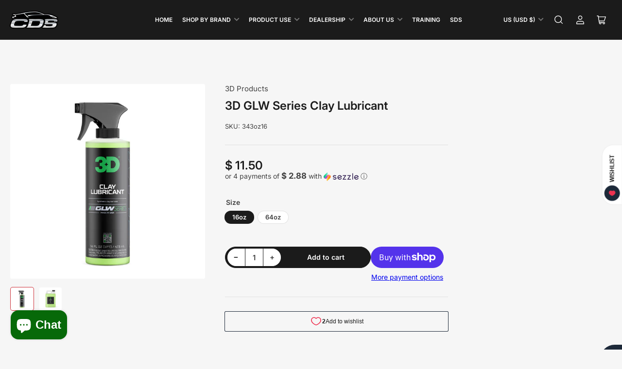

--- FILE ---
content_type: text/html; charset=utf-8
request_url: https://www.carolinadetailsupply.com/products/3d-glw-series-clay-lubreicant
body_size: 52620
content:
<!doctype html>
<html class="no-js" lang="en">
<head>
	<meta charset="utf-8">

	<title>
		3D GLW Series Clay Lubricant
 &ndash; Carolina Detail Supply</title>

	
		<meta name="description" content="Hyper slick, scratch-free clay bar decontaminant. Our highly lubricant formula minimizes friction between the clay bar and the clear coat to enhance the effectiveness of the clay while preventing sticking or scratching. Introducing the 3D GLW Series Clay Lubricant, a hyper slick and high lubricity decontamination formu">
	

	


<meta property="og:site_name" content="Carolina Detail Supply">
<meta property="og:url" content="https://www.carolinadetailsupply.com/products/3d-glw-series-clay-lubreicant">
<meta property="og:title" content="3D GLW Series Clay Lubricant">
<meta property="og:type" content="product">
<meta property="og:description" content="Hyper slick, scratch-free clay bar decontaminant. Our highly lubricant formula minimizes friction between the clay bar and the clear coat to enhance the effectiveness of the clay while preventing sticking or scratching. Introducing the 3D GLW Series Clay Lubricant, a hyper slick and high lubricity decontamination formu"><meta property="og:image" content="http://www.carolinadetailsupply.com/cdn/shop/files/4.CLAY_LUBRICANT_16OZ_3D_831x.progressive_4db124d0-205f-4c28-8875-a768f2d0673e.jpg?v=1694784187">
	<meta property="og:image:secure_url" content="https://www.carolinadetailsupply.com/cdn/shop/files/4.CLAY_LUBRICANT_16OZ_3D_831x.progressive_4db124d0-205f-4c28-8875-a768f2d0673e.jpg?v=1694784187">
	<meta property="og:image:width" content="831">
	<meta property="og:image:height" content="831"><meta property="og:price:amount" content="11.50">
	<meta property="og:price:currency" content="USD"><meta name="twitter:card" content="summary_large_image">
<meta name="twitter:title" content="3D GLW Series Clay Lubricant">
<meta name="twitter:description" content="Hyper slick, scratch-free clay bar decontaminant. Our highly lubricant formula minimizes friction between the clay bar and the clear coat to enhance the effectiveness of the clay while preventing sticking or scratching. Introducing the 3D GLW Series Clay Lubricant, a hyper slick and high lubricity decontamination formu">


	<meta name="viewport" content="width=device-width, initial-scale=1">
	<link rel="canonical" href="https://www.carolinadetailsupply.com/products/3d-glw-series-clay-lubreicant">

	<link rel="preconnect" href="//cdn.shopify.com" crossorigin>

	
		<link rel="preconnect" href="//fonts.shopifycdn.com" crossorigin>
	

	
	
		<link rel="preload" as="font" href="//www.carolinadetailsupply.com/cdn/fonts/inter/inter_n4.b2a3f24c19b4de56e8871f609e73ca7f6d2e2bb9.woff2" type="font/woff2" crossorigin>
	
	
		<link rel="preload" as="font" href="//www.carolinadetailsupply.com/cdn/fonts/inter/inter_n6.771af0474a71b3797eb38f3487d6fb79d43b6877.woff2" type="font/woff2" crossorigin>
	
	

	



<style data-shopify>
	@font-face {
  font-family: Inter;
  font-weight: 400;
  font-style: normal;
  font-display: swap;
  src: url("//www.carolinadetailsupply.com/cdn/fonts/inter/inter_n4.b2a3f24c19b4de56e8871f609e73ca7f6d2e2bb9.woff2") format("woff2"),
       url("//www.carolinadetailsupply.com/cdn/fonts/inter/inter_n4.af8052d517e0c9ffac7b814872cecc27ae1fa132.woff") format("woff");
}

	@font-face {
  font-family: Inter;
  font-weight: 700;
  font-style: normal;
  font-display: swap;
  src: url("//www.carolinadetailsupply.com/cdn/fonts/inter/inter_n7.02711e6b374660cfc7915d1afc1c204e633421e4.woff2") format("woff2"),
       url("//www.carolinadetailsupply.com/cdn/fonts/inter/inter_n7.6dab87426f6b8813070abd79972ceaf2f8d3b012.woff") format("woff");
}

	@font-face {
  font-family: Inter;
  font-weight: 400;
  font-style: italic;
  font-display: swap;
  src: url("//www.carolinadetailsupply.com/cdn/fonts/inter/inter_i4.feae1981dda792ab80d117249d9c7e0f1017e5b3.woff2") format("woff2"),
       url("//www.carolinadetailsupply.com/cdn/fonts/inter/inter_i4.62773b7113d5e5f02c71486623cf828884c85c6e.woff") format("woff");
}

	@font-face {
  font-family: Inter;
  font-weight: 700;
  font-style: italic;
  font-display: swap;
  src: url("//www.carolinadetailsupply.com/cdn/fonts/inter/inter_i7.b377bcd4cc0f160622a22d638ae7e2cd9b86ea4c.woff2") format("woff2"),
       url("//www.carolinadetailsupply.com/cdn/fonts/inter/inter_i7.7c69a6a34e3bb44fcf6f975857e13b9a9b25beb4.woff") format("woff");
}

	@font-face {
  font-family: Inter;
  font-weight: 600;
  font-style: normal;
  font-display: swap;
  src: url("//www.carolinadetailsupply.com/cdn/fonts/inter/inter_n6.771af0474a71b3797eb38f3487d6fb79d43b6877.woff2") format("woff2"),
       url("//www.carolinadetailsupply.com/cdn/fonts/inter/inter_n6.88c903d8f9e157d48b73b7777d0642925bcecde7.woff") format("woff");
}

	@font-face {
  font-family: Inter;
  font-weight: 700;
  font-style: normal;
  font-display: swap;
  src: url("//www.carolinadetailsupply.com/cdn/fonts/inter/inter_n7.02711e6b374660cfc7915d1afc1c204e633421e4.woff2") format("woff2"),
       url("//www.carolinadetailsupply.com/cdn/fonts/inter/inter_n7.6dab87426f6b8813070abd79972ceaf2f8d3b012.woff") format("woff");
}

	@font-face {
  font-family: Inter;
  font-weight: 600;
  font-style: italic;
  font-display: swap;
  src: url("//www.carolinadetailsupply.com/cdn/fonts/inter/inter_i6.3bbe0fe1c7ee4f282f9c2e296f3e4401a48cbe19.woff2") format("woff2"),
       url("//www.carolinadetailsupply.com/cdn/fonts/inter/inter_i6.8bea21f57a10d5416ddf685e2c91682ec237876d.woff") format("woff");
}

	@font-face {
  font-family: Inter;
  font-weight: 700;
  font-style: italic;
  font-display: swap;
  src: url("//www.carolinadetailsupply.com/cdn/fonts/inter/inter_i7.b377bcd4cc0f160622a22d638ae7e2cd9b86ea4c.woff2") format("woff2"),
       url("//www.carolinadetailsupply.com/cdn/fonts/inter/inter_i7.7c69a6a34e3bb44fcf6f975857e13b9a9b25beb4.woff") format("woff");
}

@font-face {
  font-family: Inter;
  font-weight: 600;
  font-style: normal;
  font-display: swap;
  src: url("//www.carolinadetailsupply.com/cdn/fonts/inter/inter_n6.771af0474a71b3797eb38f3487d6fb79d43b6877.woff2") format("woff2"),
       url("//www.carolinadetailsupply.com/cdn/fonts/inter/inter_n6.88c903d8f9e157d48b73b7777d0642925bcecde7.woff") format("woff");
}

:root {
		--page-width: 158rem;
		--spacing-base-1: 2rem;

		--grid-desktop-horizontal-spacing: 16px;
		--grid-desktop-vertical-spacing: 16px;
		--grid-mobile-horizontal-spacing: 10px;
		--grid-mobile-vertical-spacing: 10px;

		--border-radius-base: 5px;
		--buttons-radius: 30px;
		--inputs-radius: 5px;
		--inputs-border-width: 1px;
		--inputs-border-opacity: .2;

		--color-base-white: #fff;
		--color-product-review-star: #FFB800;
		--color-base-text: 64, 64, 64;
		--color-base-text-alt: 27, 27, 27;
		--color-base-border: 225, 225, 225;
		--color-base-background-1: 246, 246, 246;
		--color-base-background-2: 255, 255, 255;
		--color-base-accent-1: 206, 51, 60;
		--color-base-accent-1-text: 255, 255, 255;
		--color-base-accent-2: 27, 27, 27;
		--color-base-accent-2-text: 255, 255, 255;
		--color-base-accent-3: 161, 161, 165;
		--color-base-accent-3-text: 0, 0, 0;
		--color-button-disabled: #e1e1e1;
		--color-card-border: 246, 246, 246;

		
		--color-buttons-primary-background: 206, 51, 60;
		
		
		--color-buttons-primary-text: 255, 255, 255;
		
		
		--color-buttons-secondary-background: 27, 27, 27;
		
		
		--color-buttons-secondary-text: 255, 255, 255;
		

		--color-sale: rgba(206, 51, 60, 1.0);
		--color-sale-background: #f1c3c6;
		--color-error: rgba(188, 34, 34, 1.0);
		--color-error-background: #fcecec;
		--color-success: rgba(26, 127, 36, 1.0);
		--color-success-background: #eefcef;
		--color-warning: rgba(189, 107, 27, 1.0);
		--color-warning-background: #f8e1cb;
		--color-preorder: rgba(11, 108, 255, 1.0);
		--color-preorder-background: #d2e4ff;

	--font-body-family: Inter, sans-serif;
		--font-body-style: normal;
		--font-body-weight: 400;
		--font-bolder-weight: 600;

		--font-heading-family: Inter, sans-serif;
		--font-heading-style: normal;
		--font-heading-weight: 600;

		--font-body-scale: 1.0;
		--font-heading-scale: 1.0;

		--font-buttons-family: Inter,sans-serif;
	}
</style>


	<link href="//www.carolinadetailsupply.com/cdn/shop/t/13/assets/base.css?v=26560321453356594291687977759" rel="stylesheet" type="text/css" media="all" />

	<script src="//www.carolinadetailsupply.com/cdn/shop/t/13/assets/pubsub.js?v=87906591514992538941687977760" defer="defer"></script>
	<script src="//www.carolinadetailsupply.com/cdn/shop/t/13/assets/scripts.js?v=174188956620691625391687977759" defer="defer"></script>

	
		<link rel="icon" type="image/png" href="//www.carolinadetailsupply.com/cdn/shop/files/Untitled_design_7.png?crop=center&height=32&v=1695044678&width=32">
	

	<script>window.performance && window.performance.mark && window.performance.mark('shopify.content_for_header.start');</script><meta name="google-site-verification" content="U-X1ntNpkq5RUDCvrVz4Z7MjcP1Esl0EWe2B8btJwpE">
<meta name="facebook-domain-verification" content="8p7wmpkwz6lng961709djkf2gf1iir">
<meta id="shopify-digital-wallet" name="shopify-digital-wallet" content="/7839219/digital_wallets/dialog">
<meta name="shopify-checkout-api-token" content="c4c9912777bed8acc640b11788b3d164">
<meta id="in-context-paypal-metadata" data-shop-id="7839219" data-venmo-supported="false" data-environment="production" data-locale="en_US" data-paypal-v4="true" data-currency="USD">
<link rel="alternate" type="application/json+oembed" href="https://www.carolinadetailsupply.com/products/3d-glw-series-clay-lubreicant.oembed">
<script async="async" src="/checkouts/internal/preloads.js?locale=en-US"></script>
<link rel="preconnect" href="https://shop.app" crossorigin="anonymous">
<script async="async" src="https://shop.app/checkouts/internal/preloads.js?locale=en-US&shop_id=7839219" crossorigin="anonymous"></script>
<script id="apple-pay-shop-capabilities" type="application/json">{"shopId":7839219,"countryCode":"US","currencyCode":"USD","merchantCapabilities":["supports3DS"],"merchantId":"gid:\/\/shopify\/Shop\/7839219","merchantName":"Carolina Detail Supply","requiredBillingContactFields":["postalAddress","email"],"requiredShippingContactFields":["postalAddress","email"],"shippingType":"shipping","supportedNetworks":["visa","masterCard","amex","discover","elo","jcb"],"total":{"type":"pending","label":"Carolina Detail Supply","amount":"1.00"},"shopifyPaymentsEnabled":true,"supportsSubscriptions":true}</script>
<script id="shopify-features" type="application/json">{"accessToken":"c4c9912777bed8acc640b11788b3d164","betas":["rich-media-storefront-analytics"],"domain":"www.carolinadetailsupply.com","predictiveSearch":true,"shopId":7839219,"locale":"en"}</script>
<script>var Shopify = Shopify || {};
Shopify.shop = "carolina-detail-supply-2.myshopify.com";
Shopify.locale = "en";
Shopify.currency = {"active":"USD","rate":"1.0"};
Shopify.country = "US";
Shopify.theme = {"name":"Maranello","id":137152037082,"schema_name":"Maranello","schema_version":"1.3.0","theme_store_id":2186,"role":"main"};
Shopify.theme.handle = "null";
Shopify.theme.style = {"id":null,"handle":null};
Shopify.cdnHost = "www.carolinadetailsupply.com/cdn";
Shopify.routes = Shopify.routes || {};
Shopify.routes.root = "/";</script>
<script type="module">!function(o){(o.Shopify=o.Shopify||{}).modules=!0}(window);</script>
<script>!function(o){function n(){var o=[];function n(){o.push(Array.prototype.slice.apply(arguments))}return n.q=o,n}var t=o.Shopify=o.Shopify||{};t.loadFeatures=n(),t.autoloadFeatures=n()}(window);</script>
<script>
  window.ShopifyPay = window.ShopifyPay || {};
  window.ShopifyPay.apiHost = "shop.app\/pay";
  window.ShopifyPay.redirectState = null;
</script>
<script id="shop-js-analytics" type="application/json">{"pageType":"product"}</script>
<script defer="defer" async type="module" src="//www.carolinadetailsupply.com/cdn/shopifycloud/shop-js/modules/v2/client.init-shop-cart-sync_Bc8-qrdt.en.esm.js"></script>
<script defer="defer" async type="module" src="//www.carolinadetailsupply.com/cdn/shopifycloud/shop-js/modules/v2/chunk.common_CmNk3qlo.esm.js"></script>
<script type="module">
  await import("//www.carolinadetailsupply.com/cdn/shopifycloud/shop-js/modules/v2/client.init-shop-cart-sync_Bc8-qrdt.en.esm.js");
await import("//www.carolinadetailsupply.com/cdn/shopifycloud/shop-js/modules/v2/chunk.common_CmNk3qlo.esm.js");

  window.Shopify.SignInWithShop?.initShopCartSync?.({"fedCMEnabled":true,"windoidEnabled":true});

</script>
<script defer="defer" async type="module" src="//www.carolinadetailsupply.com/cdn/shopifycloud/shop-js/modules/v2/client.payment-terms_Bl_bs7GP.en.esm.js"></script>
<script defer="defer" async type="module" src="//www.carolinadetailsupply.com/cdn/shopifycloud/shop-js/modules/v2/chunk.common_CmNk3qlo.esm.js"></script>
<script defer="defer" async type="module" src="//www.carolinadetailsupply.com/cdn/shopifycloud/shop-js/modules/v2/chunk.modal_CvhjeixQ.esm.js"></script>
<script type="module">
  await import("//www.carolinadetailsupply.com/cdn/shopifycloud/shop-js/modules/v2/client.payment-terms_Bl_bs7GP.en.esm.js");
await import("//www.carolinadetailsupply.com/cdn/shopifycloud/shop-js/modules/v2/chunk.common_CmNk3qlo.esm.js");
await import("//www.carolinadetailsupply.com/cdn/shopifycloud/shop-js/modules/v2/chunk.modal_CvhjeixQ.esm.js");

  
</script>
<script>
  window.Shopify = window.Shopify || {};
  if (!window.Shopify.featureAssets) window.Shopify.featureAssets = {};
  window.Shopify.featureAssets['shop-js'] = {"shop-cart-sync":["modules/v2/client.shop-cart-sync_DOpY4EW0.en.esm.js","modules/v2/chunk.common_CmNk3qlo.esm.js"],"init-fed-cm":["modules/v2/client.init-fed-cm_D2vsy40D.en.esm.js","modules/v2/chunk.common_CmNk3qlo.esm.js"],"shop-button":["modules/v2/client.shop-button_CI-s0xGZ.en.esm.js","modules/v2/chunk.common_CmNk3qlo.esm.js"],"shop-toast-manager":["modules/v2/client.shop-toast-manager_Cx0C6may.en.esm.js","modules/v2/chunk.common_CmNk3qlo.esm.js"],"init-windoid":["modules/v2/client.init-windoid_CXNAd0Cm.en.esm.js","modules/v2/chunk.common_CmNk3qlo.esm.js"],"init-shop-email-lookup-coordinator":["modules/v2/client.init-shop-email-lookup-coordinator_B9mmbKi4.en.esm.js","modules/v2/chunk.common_CmNk3qlo.esm.js"],"shop-cash-offers":["modules/v2/client.shop-cash-offers_CL9Nay2h.en.esm.js","modules/v2/chunk.common_CmNk3qlo.esm.js","modules/v2/chunk.modal_CvhjeixQ.esm.js"],"avatar":["modules/v2/client.avatar_BTnouDA3.en.esm.js"],"init-shop-cart-sync":["modules/v2/client.init-shop-cart-sync_Bc8-qrdt.en.esm.js","modules/v2/chunk.common_CmNk3qlo.esm.js"],"init-customer-accounts-sign-up":["modules/v2/client.init-customer-accounts-sign-up_C7zhr03q.en.esm.js","modules/v2/client.shop-login-button_BbMx65lK.en.esm.js","modules/v2/chunk.common_CmNk3qlo.esm.js","modules/v2/chunk.modal_CvhjeixQ.esm.js"],"pay-button":["modules/v2/client.pay-button_Bhm3077V.en.esm.js","modules/v2/chunk.common_CmNk3qlo.esm.js"],"init-shop-for-new-customer-accounts":["modules/v2/client.init-shop-for-new-customer-accounts_rLbLSDTe.en.esm.js","modules/v2/client.shop-login-button_BbMx65lK.en.esm.js","modules/v2/chunk.common_CmNk3qlo.esm.js","modules/v2/chunk.modal_CvhjeixQ.esm.js"],"init-customer-accounts":["modules/v2/client.init-customer-accounts_DkVf8Jdu.en.esm.js","modules/v2/client.shop-login-button_BbMx65lK.en.esm.js","modules/v2/chunk.common_CmNk3qlo.esm.js","modules/v2/chunk.modal_CvhjeixQ.esm.js"],"shop-login-button":["modules/v2/client.shop-login-button_BbMx65lK.en.esm.js","modules/v2/chunk.common_CmNk3qlo.esm.js","modules/v2/chunk.modal_CvhjeixQ.esm.js"],"shop-follow-button":["modules/v2/client.shop-follow-button_B-omSWeu.en.esm.js","modules/v2/chunk.common_CmNk3qlo.esm.js","modules/v2/chunk.modal_CvhjeixQ.esm.js"],"lead-capture":["modules/v2/client.lead-capture_DZQFWrYz.en.esm.js","modules/v2/chunk.common_CmNk3qlo.esm.js","modules/v2/chunk.modal_CvhjeixQ.esm.js"],"checkout-modal":["modules/v2/client.checkout-modal_Fp9GouFF.en.esm.js","modules/v2/chunk.common_CmNk3qlo.esm.js","modules/v2/chunk.modal_CvhjeixQ.esm.js"],"shop-login":["modules/v2/client.shop-login_B9KWmZaW.en.esm.js","modules/v2/chunk.common_CmNk3qlo.esm.js","modules/v2/chunk.modal_CvhjeixQ.esm.js"],"payment-terms":["modules/v2/client.payment-terms_Bl_bs7GP.en.esm.js","modules/v2/chunk.common_CmNk3qlo.esm.js","modules/v2/chunk.modal_CvhjeixQ.esm.js"]};
</script>
<script>(function() {
  var isLoaded = false;
  function asyncLoad() {
    if (isLoaded) return;
    isLoaded = true;
    var urls = ["https:\/\/chimpstatic.com\/mcjs-connected\/js\/users\/5c8f0c518a3894d9578bcf081\/9437dd93b0f69a05aa951b9b6.js?shop=carolina-detail-supply-2.myshopify.com","https:\/\/img0.socialshopwave.com\/ssw-empty.js?shop=carolina-detail-supply-2.myshopify.com"];
    for (var i = 0; i < urls.length; i++) {
      var s = document.createElement('script');
      s.type = 'text/javascript';
      s.async = true;
      s.src = urls[i];
      var x = document.getElementsByTagName('script')[0];
      x.parentNode.insertBefore(s, x);
    }
  };
  if(window.attachEvent) {
    window.attachEvent('onload', asyncLoad);
  } else {
    window.addEventListener('load', asyncLoad, false);
  }
})();</script>
<script id="__st">var __st={"a":7839219,"offset":-18000,"reqid":"9f1e6c24-ead0-4be6-818c-53b11efcc751-1762516349","pageurl":"www.carolinadetailsupply.com\/products\/3d-glw-series-clay-lubreicant","u":"7c97bed39ad4","p":"product","rtyp":"product","rid":8054298542298};</script>
<script>window.ShopifyPaypalV4VisibilityTracking = true;</script>
<script id="captcha-bootstrap">!function(){'use strict';const t='contact',e='account',n='new_comment',o=[[t,t],['blogs',n],['comments',n],[t,'customer']],c=[[e,'customer_login'],[e,'guest_login'],[e,'recover_customer_password'],[e,'create_customer']],r=t=>t.map((([t,e])=>`form[action*='/${t}']:not([data-nocaptcha='true']) input[name='form_type'][value='${e}']`)).join(','),a=t=>()=>t?[...document.querySelectorAll(t)].map((t=>t.form)):[];function s(){const t=[...o],e=r(t);return a(e)}const i='password',u='form_key',d=['recaptcha-v3-token','g-recaptcha-response','h-captcha-response',i],f=()=>{try{return window.sessionStorage}catch{return}},m='__shopify_v',_=t=>t.elements[u];function p(t,e,n=!1){try{const o=window.sessionStorage,c=JSON.parse(o.getItem(e)),{data:r}=function(t){const{data:e,action:n}=t;return t[m]||n?{data:e,action:n}:{data:t,action:n}}(c);for(const[e,n]of Object.entries(r))t.elements[e]&&(t.elements[e].value=n);n&&o.removeItem(e)}catch(o){console.error('form repopulation failed',{error:o})}}const l='form_type',E='cptcha';function T(t){t.dataset[E]=!0}const w=window,h=w.document,L='Shopify',v='ce_forms',y='captcha';let A=!1;((t,e)=>{const n=(g='f06e6c50-85a8-45c8-87d0-21a2b65856fe',I='https://cdn.shopify.com/shopifycloud/storefront-forms-hcaptcha/ce_storefront_forms_captcha_hcaptcha.v1.5.2.iife.js',D={infoText:'Protected by hCaptcha',privacyText:'Privacy',termsText:'Terms'},(t,e,n)=>{const o=w[L][v],c=o.bindForm;if(c)return c(t,g,e,D).then(n);var r;o.q.push([[t,g,e,D],n]),r=I,A||(h.body.append(Object.assign(h.createElement('script'),{id:'captcha-provider',async:!0,src:r})),A=!0)});var g,I,D;w[L]=w[L]||{},w[L][v]=w[L][v]||{},w[L][v].q=[],w[L][y]=w[L][y]||{},w[L][y].protect=function(t,e){n(t,void 0,e),T(t)},Object.freeze(w[L][y]),function(t,e,n,w,h,L){const[v,y,A,g]=function(t,e,n){const i=e?o:[],u=t?c:[],d=[...i,...u],f=r(d),m=r(i),_=r(d.filter((([t,e])=>n.includes(e))));return[a(f),a(m),a(_),s()]}(w,h,L),I=t=>{const e=t.target;return e instanceof HTMLFormElement?e:e&&e.form},D=t=>v().includes(t);t.addEventListener('submit',(t=>{const e=I(t);if(!e)return;const n=D(e)&&!e.dataset.hcaptchaBound&&!e.dataset.recaptchaBound,o=_(e),c=g().includes(e)&&(!o||!o.value);(n||c)&&t.preventDefault(),c&&!n&&(function(t){try{if(!f())return;!function(t){const e=f();if(!e)return;const n=_(t);if(!n)return;const o=n.value;o&&e.removeItem(o)}(t);const e=Array.from(Array(32),(()=>Math.random().toString(36)[2])).join('');!function(t,e){_(t)||t.append(Object.assign(document.createElement('input'),{type:'hidden',name:u})),t.elements[u].value=e}(t,e),function(t,e){const n=f();if(!n)return;const o=[...t.querySelectorAll(`input[type='${i}']`)].map((({name:t})=>t)),c=[...d,...o],r={};for(const[a,s]of new FormData(t).entries())c.includes(a)||(r[a]=s);n.setItem(e,JSON.stringify({[m]:1,action:t.action,data:r}))}(t,e)}catch(e){console.error('failed to persist form',e)}}(e),e.submit())}));const S=(t,e)=>{t&&!t.dataset[E]&&(n(t,e.some((e=>e===t))),T(t))};for(const o of['focusin','change'])t.addEventListener(o,(t=>{const e=I(t);D(e)&&S(e,y())}));const B=e.get('form_key'),M=e.get(l),P=B&&M;t.addEventListener('DOMContentLoaded',(()=>{const t=y();if(P)for(const e of t)e.elements[l].value===M&&p(e,B);[...new Set([...A(),...v().filter((t=>'true'===t.dataset.shopifyCaptcha))])].forEach((e=>S(e,t)))}))}(h,new URLSearchParams(w.location.search),n,t,e,['guest_login'])})(!0,!0)}();</script>
<script integrity="sha256-52AcMU7V7pcBOXWImdc/TAGTFKeNjmkeM1Pvks/DTgc=" data-source-attribution="shopify.loadfeatures" defer="defer" src="//www.carolinadetailsupply.com/cdn/shopifycloud/storefront/assets/storefront/load_feature-81c60534.js" crossorigin="anonymous"></script>
<script crossorigin="anonymous" defer="defer" src="//www.carolinadetailsupply.com/cdn/shopifycloud/storefront/assets/shopify_pay/storefront-65b4c6d7.js?v=20250812"></script>
<script data-source-attribution="shopify.dynamic_checkout.dynamic.init">var Shopify=Shopify||{};Shopify.PaymentButton=Shopify.PaymentButton||{isStorefrontPortableWallets:!0,init:function(){window.Shopify.PaymentButton.init=function(){};var t=document.createElement("script");t.src="https://www.carolinadetailsupply.com/cdn/shopifycloud/portable-wallets/latest/portable-wallets.en.js",t.type="module",document.head.appendChild(t)}};
</script>
<script data-source-attribution="shopify.dynamic_checkout.buyer_consent">
  function portableWalletsHideBuyerConsent(e){var t=document.getElementById("shopify-buyer-consent"),n=document.getElementById("shopify-subscription-policy-button");t&&n&&(t.classList.add("hidden"),t.setAttribute("aria-hidden","true"),n.removeEventListener("click",e))}function portableWalletsShowBuyerConsent(e){var t=document.getElementById("shopify-buyer-consent"),n=document.getElementById("shopify-subscription-policy-button");t&&n&&(t.classList.remove("hidden"),t.removeAttribute("aria-hidden"),n.addEventListener("click",e))}window.Shopify?.PaymentButton&&(window.Shopify.PaymentButton.hideBuyerConsent=portableWalletsHideBuyerConsent,window.Shopify.PaymentButton.showBuyerConsent=portableWalletsShowBuyerConsent);
</script>
<script>
  function portableWalletsCleanup(e){e&&e.src&&console.error("Failed to load portable wallets script "+e.src);var t=document.querySelectorAll("shopify-accelerated-checkout .shopify-payment-button__skeleton, shopify-accelerated-checkout-cart .wallet-cart-button__skeleton"),e=document.getElementById("shopify-buyer-consent");for(let e=0;e<t.length;e++)t[e].remove();e&&e.remove()}function portableWalletsNotLoadedAsModule(e){e instanceof ErrorEvent&&"string"==typeof e.message&&e.message.includes("import.meta")&&"string"==typeof e.filename&&e.filename.includes("portable-wallets")&&(window.removeEventListener("error",portableWalletsNotLoadedAsModule),window.Shopify.PaymentButton.failedToLoad=e,"loading"===document.readyState?document.addEventListener("DOMContentLoaded",window.Shopify.PaymentButton.init):window.Shopify.PaymentButton.init())}window.addEventListener("error",portableWalletsNotLoadedAsModule);
</script>

<script type="module" src="https://www.carolinadetailsupply.com/cdn/shopifycloud/portable-wallets/latest/portable-wallets.en.js" onError="portableWalletsCleanup(this)" crossorigin="anonymous"></script>
<script nomodule>
  document.addEventListener("DOMContentLoaded", portableWalletsCleanup);
</script>

<link id="shopify-accelerated-checkout-styles" rel="stylesheet" media="screen" href="https://www.carolinadetailsupply.com/cdn/shopifycloud/portable-wallets/latest/accelerated-checkout-backwards-compat.css" crossorigin="anonymous">
<style id="shopify-accelerated-checkout-cart">
        #shopify-buyer-consent {
  margin-top: 1em;
  display: inline-block;
  width: 100%;
}

#shopify-buyer-consent.hidden {
  display: none;
}

#shopify-subscription-policy-button {
  background: none;
  border: none;
  padding: 0;
  text-decoration: underline;
  font-size: inherit;
  cursor: pointer;
}

#shopify-subscription-policy-button::before {
  box-shadow: none;
}

      </style>

<script>window.performance && window.performance.mark && window.performance.mark('shopify.content_for_header.end');</script>

	<script>
		document.documentElement.className = document.documentElement.className.replace('no-js', 'js');
		if (Shopify.designMode) {
			document.documentElement.classList.add('shopify-design-mode');
		}
	</script><script src="https://cdn.shopify.com/extensions/7bc9bb47-adfa-4267-963e-cadee5096caf/inbox-1252/assets/inbox-chat-loader.js" type="text/javascript" defer="defer"></script>
<link href="https://monorail-edge.shopifysvc.com" rel="dns-prefetch">
<script>(function(){if ("sendBeacon" in navigator && "performance" in window) {try {var session_token_from_headers = performance.getEntriesByType('navigation')[0].serverTiming.find(x => x.name == '_s').description;} catch {var session_token_from_headers = undefined;}var session_cookie_matches = document.cookie.match(/_shopify_s=([^;]*)/);var session_token_from_cookie = session_cookie_matches && session_cookie_matches.length === 2 ? session_cookie_matches[1] : "";var session_token = session_token_from_headers || session_token_from_cookie || "";function handle_abandonment_event(e) {var entries = performance.getEntries().filter(function(entry) {return /monorail-edge.shopifysvc.com/.test(entry.name);});if (!window.abandonment_tracked && entries.length === 0) {window.abandonment_tracked = true;var currentMs = Date.now();var navigation_start = performance.timing.navigationStart;var payload = {shop_id: 7839219,url: window.location.href,navigation_start,duration: currentMs - navigation_start,session_token,page_type: "product"};window.navigator.sendBeacon("https://monorail-edge.shopifysvc.com/v1/produce", JSON.stringify({schema_id: "online_store_buyer_site_abandonment/1.1",payload: payload,metadata: {event_created_at_ms: currentMs,event_sent_at_ms: currentMs}}));}}window.addEventListener('pagehide', handle_abandonment_event);}}());</script>
<script id="web-pixels-manager-setup">(function e(e,d,r,n,o){if(void 0===o&&(o={}),!Boolean(null===(a=null===(i=window.Shopify)||void 0===i?void 0:i.analytics)||void 0===a?void 0:a.replayQueue)){var i,a;window.Shopify=window.Shopify||{};var t=window.Shopify;t.analytics=t.analytics||{};var s=t.analytics;s.replayQueue=[],s.publish=function(e,d,r){return s.replayQueue.push([e,d,r]),!0};try{self.performance.mark("wpm:start")}catch(e){}var l=function(){var e={modern:/Edge?\/(1{2}[4-9]|1[2-9]\d|[2-9]\d{2}|\d{4,})\.\d+(\.\d+|)|Firefox\/(1{2}[4-9]|1[2-9]\d|[2-9]\d{2}|\d{4,})\.\d+(\.\d+|)|Chrom(ium|e)\/(9{2}|\d{3,})\.\d+(\.\d+|)|(Maci|X1{2}).+ Version\/(15\.\d+|(1[6-9]|[2-9]\d|\d{3,})\.\d+)([,.]\d+|)( \(\w+\)|)( Mobile\/\w+|) Safari\/|Chrome.+OPR\/(9{2}|\d{3,})\.\d+\.\d+|(CPU[ +]OS|iPhone[ +]OS|CPU[ +]iPhone|CPU IPhone OS|CPU iPad OS)[ +]+(15[._]\d+|(1[6-9]|[2-9]\d|\d{3,})[._]\d+)([._]\d+|)|Android:?[ /-](13[3-9]|1[4-9]\d|[2-9]\d{2}|\d{4,})(\.\d+|)(\.\d+|)|Android.+Firefox\/(13[5-9]|1[4-9]\d|[2-9]\d{2}|\d{4,})\.\d+(\.\d+|)|Android.+Chrom(ium|e)\/(13[3-9]|1[4-9]\d|[2-9]\d{2}|\d{4,})\.\d+(\.\d+|)|SamsungBrowser\/([2-9]\d|\d{3,})\.\d+/,legacy:/Edge?\/(1[6-9]|[2-9]\d|\d{3,})\.\d+(\.\d+|)|Firefox\/(5[4-9]|[6-9]\d|\d{3,})\.\d+(\.\d+|)|Chrom(ium|e)\/(5[1-9]|[6-9]\d|\d{3,})\.\d+(\.\d+|)([\d.]+$|.*Safari\/(?![\d.]+ Edge\/[\d.]+$))|(Maci|X1{2}).+ Version\/(10\.\d+|(1[1-9]|[2-9]\d|\d{3,})\.\d+)([,.]\d+|)( \(\w+\)|)( Mobile\/\w+|) Safari\/|Chrome.+OPR\/(3[89]|[4-9]\d|\d{3,})\.\d+\.\d+|(CPU[ +]OS|iPhone[ +]OS|CPU[ +]iPhone|CPU IPhone OS|CPU iPad OS)[ +]+(10[._]\d+|(1[1-9]|[2-9]\d|\d{3,})[._]\d+)([._]\d+|)|Android:?[ /-](13[3-9]|1[4-9]\d|[2-9]\d{2}|\d{4,})(\.\d+|)(\.\d+|)|Mobile Safari.+OPR\/([89]\d|\d{3,})\.\d+\.\d+|Android.+Firefox\/(13[5-9]|1[4-9]\d|[2-9]\d{2}|\d{4,})\.\d+(\.\d+|)|Android.+Chrom(ium|e)\/(13[3-9]|1[4-9]\d|[2-9]\d{2}|\d{4,})\.\d+(\.\d+|)|Android.+(UC? ?Browser|UCWEB|U3)[ /]?(15\.([5-9]|\d{2,})|(1[6-9]|[2-9]\d|\d{3,})\.\d+)\.\d+|SamsungBrowser\/(5\.\d+|([6-9]|\d{2,})\.\d+)|Android.+MQ{2}Browser\/(14(\.(9|\d{2,})|)|(1[5-9]|[2-9]\d|\d{3,})(\.\d+|))(\.\d+|)|K[Aa][Ii]OS\/(3\.\d+|([4-9]|\d{2,})\.\d+)(\.\d+|)/},d=e.modern,r=e.legacy,n=navigator.userAgent;return n.match(d)?"modern":n.match(r)?"legacy":"unknown"}(),u="modern"===l?"modern":"legacy",c=(null!=n?n:{modern:"",legacy:""})[u],f=function(e){return[e.baseUrl,"/wpm","/b",e.hashVersion,"modern"===e.buildTarget?"m":"l",".js"].join("")}({baseUrl:d,hashVersion:r,buildTarget:u}),m=function(e){var d=e.version,r=e.bundleTarget,n=e.surface,o=e.pageUrl,i=e.monorailEndpoint;return{emit:function(e){var a=e.status,t=e.errorMsg,s=(new Date).getTime(),l=JSON.stringify({metadata:{event_sent_at_ms:s},events:[{schema_id:"web_pixels_manager_load/3.1",payload:{version:d,bundle_target:r,page_url:o,status:a,surface:n,error_msg:t},metadata:{event_created_at_ms:s}}]});if(!i)return console&&console.warn&&console.warn("[Web Pixels Manager] No Monorail endpoint provided, skipping logging."),!1;try{return self.navigator.sendBeacon.bind(self.navigator)(i,l)}catch(e){}var u=new XMLHttpRequest;try{return u.open("POST",i,!0),u.setRequestHeader("Content-Type","text/plain"),u.send(l),!0}catch(e){return console&&console.warn&&console.warn("[Web Pixels Manager] Got an unhandled error while logging to Monorail."),!1}}}}({version:r,bundleTarget:l,surface:e.surface,pageUrl:self.location.href,monorailEndpoint:e.monorailEndpoint});try{o.browserTarget=l,function(e){var d=e.src,r=e.async,n=void 0===r||r,o=e.onload,i=e.onerror,a=e.sri,t=e.scriptDataAttributes,s=void 0===t?{}:t,l=document.createElement("script"),u=document.querySelector("head"),c=document.querySelector("body");if(l.async=n,l.src=d,a&&(l.integrity=a,l.crossOrigin="anonymous"),s)for(var f in s)if(Object.prototype.hasOwnProperty.call(s,f))try{l.dataset[f]=s[f]}catch(e){}if(o&&l.addEventListener("load",o),i&&l.addEventListener("error",i),u)u.appendChild(l);else{if(!c)throw new Error("Did not find a head or body element to append the script");c.appendChild(l)}}({src:f,async:!0,onload:function(){if(!function(){var e,d;return Boolean(null===(d=null===(e=window.Shopify)||void 0===e?void 0:e.analytics)||void 0===d?void 0:d.initialized)}()){var d=window.webPixelsManager.init(e)||void 0;if(d){var r=window.Shopify.analytics;r.replayQueue.forEach((function(e){var r=e[0],n=e[1],o=e[2];d.publishCustomEvent(r,n,o)})),r.replayQueue=[],r.publish=d.publishCustomEvent,r.visitor=d.visitor,r.initialized=!0}}},onerror:function(){return m.emit({status:"failed",errorMsg:"".concat(f," has failed to load")})},sri:function(e){var d=/^sha384-[A-Za-z0-9+/=]+$/;return"string"==typeof e&&d.test(e)}(c)?c:"",scriptDataAttributes:o}),m.emit({status:"loading"})}catch(e){m.emit({status:"failed",errorMsg:(null==e?void 0:e.message)||"Unknown error"})}}})({shopId: 7839219,storefrontBaseUrl: "https://www.carolinadetailsupply.com",extensionsBaseUrl: "https://extensions.shopifycdn.com/cdn/shopifycloud/web-pixels-manager",monorailEndpoint: "https://monorail-edge.shopifysvc.com/unstable/produce_batch",surface: "storefront-renderer",enabledBetaFlags: ["2dca8a86"],webPixelsConfigList: [{"id":"1502281946","configuration":"{\"pixelCode\":\"D3ESSR3C77U2JGTVRSHG\"}","eventPayloadVersion":"v1","runtimeContext":"STRICT","scriptVersion":"22e92c2ad45662f435e4801458fb78cc","type":"APP","apiClientId":4383523,"privacyPurposes":["ANALYTICS","MARKETING","SALE_OF_DATA"],"dataSharingAdjustments":{"protectedCustomerApprovalScopes":["read_customer_address","read_customer_email","read_customer_name","read_customer_personal_data","read_customer_phone"]}},{"id":"448823514","configuration":"{\"config\":\"{\\\"pixel_id\\\":\\\"G-7GGJKCN8X8\\\",\\\"target_country\\\":\\\"US\\\",\\\"gtag_events\\\":[{\\\"type\\\":\\\"search\\\",\\\"action_label\\\":[\\\"G-7GGJKCN8X8\\\",\\\"AW-651788070\\\/WNwDCO6-08wBEKb-5bYC\\\"]},{\\\"type\\\":\\\"begin_checkout\\\",\\\"action_label\\\":[\\\"G-7GGJKCN8X8\\\",\\\"AW-651788070\\\/xtleCL6-08wBEKb-5bYC\\\"]},{\\\"type\\\":\\\"view_item\\\",\\\"action_label\\\":[\\\"G-7GGJKCN8X8\\\",\\\"AW-651788070\\\/EfU2CLi-08wBEKb-5bYC\\\",\\\"MC-BJKL19QF56\\\"]},{\\\"type\\\":\\\"purchase\\\",\\\"action_label\\\":[\\\"G-7GGJKCN8X8\\\",\\\"AW-651788070\\\/oI0NCLW-08wBEKb-5bYC\\\",\\\"MC-BJKL19QF56\\\"]},{\\\"type\\\":\\\"page_view\\\",\\\"action_label\\\":[\\\"G-7GGJKCN8X8\\\",\\\"AW-651788070\\\/G6OiCLK-08wBEKb-5bYC\\\",\\\"MC-BJKL19QF56\\\"]},{\\\"type\\\":\\\"add_payment_info\\\",\\\"action_label\\\":[\\\"G-7GGJKCN8X8\\\",\\\"AW-651788070\\\/extsCPG-08wBEKb-5bYC\\\"]},{\\\"type\\\":\\\"add_to_cart\\\",\\\"action_label\\\":[\\\"G-7GGJKCN8X8\\\",\\\"AW-651788070\\\/cg42CLu-08wBEKb-5bYC\\\"]}],\\\"enable_monitoring_mode\\\":false}\"}","eventPayloadVersion":"v1","runtimeContext":"OPEN","scriptVersion":"b2a88bafab3e21179ed38636efcd8a93","type":"APP","apiClientId":1780363,"privacyPurposes":[],"dataSharingAdjustments":{"protectedCustomerApprovalScopes":["read_customer_address","read_customer_email","read_customer_name","read_customer_personal_data","read_customer_phone"]}},{"id":"204669146","configuration":"{\"pixel_id\":\"578667281123742\",\"pixel_type\":\"facebook_pixel\",\"metaapp_system_user_token\":\"-\"}","eventPayloadVersion":"v1","runtimeContext":"OPEN","scriptVersion":"ca16bc87fe92b6042fbaa3acc2fbdaa6","type":"APP","apiClientId":2329312,"privacyPurposes":["ANALYTICS","MARKETING","SALE_OF_DATA"],"dataSharingAdjustments":{"protectedCustomerApprovalScopes":["read_customer_address","read_customer_email","read_customer_name","read_customer_personal_data","read_customer_phone"]}},{"id":"71008474","configuration":"{\"tagID\":\"2613804415575\"}","eventPayloadVersion":"v1","runtimeContext":"STRICT","scriptVersion":"18031546ee651571ed29edbe71a3550b","type":"APP","apiClientId":3009811,"privacyPurposes":["ANALYTICS","MARKETING","SALE_OF_DATA"],"dataSharingAdjustments":{"protectedCustomerApprovalScopes":["read_customer_address","read_customer_email","read_customer_name","read_customer_personal_data","read_customer_phone"]}},{"id":"57966810","eventPayloadVersion":"v1","runtimeContext":"LAX","scriptVersion":"1","type":"CUSTOM","privacyPurposes":["MARKETING"],"name":"Meta pixel (migrated)"},{"id":"shopify-app-pixel","configuration":"{}","eventPayloadVersion":"v1","runtimeContext":"STRICT","scriptVersion":"0450","apiClientId":"shopify-pixel","type":"APP","privacyPurposes":["ANALYTICS","MARKETING"]},{"id":"shopify-custom-pixel","eventPayloadVersion":"v1","runtimeContext":"LAX","scriptVersion":"0450","apiClientId":"shopify-pixel","type":"CUSTOM","privacyPurposes":["ANALYTICS","MARKETING"]}],isMerchantRequest: false,initData: {"shop":{"name":"Carolina Detail Supply","paymentSettings":{"currencyCode":"USD"},"myshopifyDomain":"carolina-detail-supply-2.myshopify.com","countryCode":"US","storefrontUrl":"https:\/\/www.carolinadetailsupply.com"},"customer":null,"cart":null,"checkout":null,"productVariants":[{"price":{"amount":11.5,"currencyCode":"USD"},"product":{"title":"3D GLW Series Clay Lubricant","vendor":"3D Products","id":"8054298542298","untranslatedTitle":"3D GLW Series Clay Lubricant","url":"\/products\/3d-glw-series-clay-lubreicant","type":"Surface Prep"},"id":"44085314814170","image":{"src":"\/\/www.carolinadetailsupply.com\/cdn\/shop\/files\/4.CLAY_LUBRICANT_16OZ_3D_831x.progressive_4db124d0-205f-4c28-8875-a768f2d0673e.jpg?v=1694784187"},"sku":"343oz16","title":"16oz","untranslatedTitle":"16oz"},{"price":{"amount":20.75,"currencyCode":"USD"},"product":{"title":"3D GLW Series Clay Lubricant","vendor":"3D Products","id":"8054298542298","untranslatedTitle":"3D GLW Series Clay Lubricant","url":"\/products\/3d-glw-series-clay-lubreicant","type":"Surface Prep"},"id":"44085314846938","image":{"src":"\/\/www.carolinadetailsupply.com\/cdn\/shop\/files\/4.CLAY_LUBRICANT_16OZ_3D_831x.progressive_4db124d0-205f-4c28-8875-a768f2d0673e.jpg?v=1694784187"},"sku":"343oz64","title":"64oz","untranslatedTitle":"64oz"}],"purchasingCompany":null},},"https://www.carolinadetailsupply.com/cdn","ae1676cfwd2530674p4253c800m34e853cb",{"modern":"","legacy":""},{"shopId":"7839219","storefrontBaseUrl":"https:\/\/www.carolinadetailsupply.com","extensionBaseUrl":"https:\/\/extensions.shopifycdn.com\/cdn\/shopifycloud\/web-pixels-manager","surface":"storefront-renderer","enabledBetaFlags":"[\"2dca8a86\"]","isMerchantRequest":"false","hashVersion":"ae1676cfwd2530674p4253c800m34e853cb","publish":"custom","events":"[[\"page_viewed\",{}],[\"product_viewed\",{\"productVariant\":{\"price\":{\"amount\":11.5,\"currencyCode\":\"USD\"},\"product\":{\"title\":\"3D GLW Series Clay Lubricant\",\"vendor\":\"3D Products\",\"id\":\"8054298542298\",\"untranslatedTitle\":\"3D GLW Series Clay Lubricant\",\"url\":\"\/products\/3d-glw-series-clay-lubreicant\",\"type\":\"Surface Prep\"},\"id\":\"44085314814170\",\"image\":{\"src\":\"\/\/www.carolinadetailsupply.com\/cdn\/shop\/files\/4.CLAY_LUBRICANT_16OZ_3D_831x.progressive_4db124d0-205f-4c28-8875-a768f2d0673e.jpg?v=1694784187\"},\"sku\":\"343oz16\",\"title\":\"16oz\",\"untranslatedTitle\":\"16oz\"}}]]"});</script><script>
  window.ShopifyAnalytics = window.ShopifyAnalytics || {};
  window.ShopifyAnalytics.meta = window.ShopifyAnalytics.meta || {};
  window.ShopifyAnalytics.meta.currency = 'USD';
  var meta = {"product":{"id":8054298542298,"gid":"gid:\/\/shopify\/Product\/8054298542298","vendor":"3D Products","type":"Surface Prep","variants":[{"id":44085314814170,"price":1150,"name":"3D GLW Series Clay Lubricant - 16oz","public_title":"16oz","sku":"343oz16"},{"id":44085314846938,"price":2075,"name":"3D GLW Series Clay Lubricant - 64oz","public_title":"64oz","sku":"343oz64"}],"remote":false},"page":{"pageType":"product","resourceType":"product","resourceId":8054298542298}};
  for (var attr in meta) {
    window.ShopifyAnalytics.meta[attr] = meta[attr];
  }
</script>
<script class="analytics">
  (function () {
    var customDocumentWrite = function(content) {
      var jquery = null;

      if (window.jQuery) {
        jquery = window.jQuery;
      } else if (window.Checkout && window.Checkout.$) {
        jquery = window.Checkout.$;
      }

      if (jquery) {
        jquery('body').append(content);
      }
    };

    var hasLoggedConversion = function(token) {
      if (token) {
        return document.cookie.indexOf('loggedConversion=' + token) !== -1;
      }
      return false;
    }

    var setCookieIfConversion = function(token) {
      if (token) {
        var twoMonthsFromNow = new Date(Date.now());
        twoMonthsFromNow.setMonth(twoMonthsFromNow.getMonth() + 2);

        document.cookie = 'loggedConversion=' + token + '; expires=' + twoMonthsFromNow;
      }
    }

    var trekkie = window.ShopifyAnalytics.lib = window.trekkie = window.trekkie || [];
    if (trekkie.integrations) {
      return;
    }
    trekkie.methods = [
      'identify',
      'page',
      'ready',
      'track',
      'trackForm',
      'trackLink'
    ];
    trekkie.factory = function(method) {
      return function() {
        var args = Array.prototype.slice.call(arguments);
        args.unshift(method);
        trekkie.push(args);
        return trekkie;
      };
    };
    for (var i = 0; i < trekkie.methods.length; i++) {
      var key = trekkie.methods[i];
      trekkie[key] = trekkie.factory(key);
    }
    trekkie.load = function(config) {
      trekkie.config = config || {};
      trekkie.config.initialDocumentCookie = document.cookie;
      var first = document.getElementsByTagName('script')[0];
      var script = document.createElement('script');
      script.type = 'text/javascript';
      script.onerror = function(e) {
        var scriptFallback = document.createElement('script');
        scriptFallback.type = 'text/javascript';
        scriptFallback.onerror = function(error) {
                var Monorail = {
      produce: function produce(monorailDomain, schemaId, payload) {
        var currentMs = new Date().getTime();
        var event = {
          schema_id: schemaId,
          payload: payload,
          metadata: {
            event_created_at_ms: currentMs,
            event_sent_at_ms: currentMs
          }
        };
        return Monorail.sendRequest("https://" + monorailDomain + "/v1/produce", JSON.stringify(event));
      },
      sendRequest: function sendRequest(endpointUrl, payload) {
        // Try the sendBeacon API
        if (window && window.navigator && typeof window.navigator.sendBeacon === 'function' && typeof window.Blob === 'function' && !Monorail.isIos12()) {
          var blobData = new window.Blob([payload], {
            type: 'text/plain'
          });

          if (window.navigator.sendBeacon(endpointUrl, blobData)) {
            return true;
          } // sendBeacon was not successful

        } // XHR beacon

        var xhr = new XMLHttpRequest();

        try {
          xhr.open('POST', endpointUrl);
          xhr.setRequestHeader('Content-Type', 'text/plain');
          xhr.send(payload);
        } catch (e) {
          console.log(e);
        }

        return false;
      },
      isIos12: function isIos12() {
        return window.navigator.userAgent.lastIndexOf('iPhone; CPU iPhone OS 12_') !== -1 || window.navigator.userAgent.lastIndexOf('iPad; CPU OS 12_') !== -1;
      }
    };
    Monorail.produce('monorail-edge.shopifysvc.com',
      'trekkie_storefront_load_errors/1.1',
      {shop_id: 7839219,
      theme_id: 137152037082,
      app_name: "storefront",
      context_url: window.location.href,
      source_url: "//www.carolinadetailsupply.com/cdn/s/trekkie.storefront.5ad93876886aa0a32f5bade9f25632a26c6f183a.min.js"});

        };
        scriptFallback.async = true;
        scriptFallback.src = '//www.carolinadetailsupply.com/cdn/s/trekkie.storefront.5ad93876886aa0a32f5bade9f25632a26c6f183a.min.js';
        first.parentNode.insertBefore(scriptFallback, first);
      };
      script.async = true;
      script.src = '//www.carolinadetailsupply.com/cdn/s/trekkie.storefront.5ad93876886aa0a32f5bade9f25632a26c6f183a.min.js';
      first.parentNode.insertBefore(script, first);
    };
    trekkie.load(
      {"Trekkie":{"appName":"storefront","development":false,"defaultAttributes":{"shopId":7839219,"isMerchantRequest":null,"themeId":137152037082,"themeCityHash":"1992018984108711772","contentLanguage":"en","currency":"USD"},"isServerSideCookieWritingEnabled":true,"monorailRegion":"shop_domain","enabledBetaFlags":["f0df213a"]},"Session Attribution":{},"S2S":{"facebookCapiEnabled":true,"source":"trekkie-storefront-renderer","apiClientId":580111}}
    );

    var loaded = false;
    trekkie.ready(function() {
      if (loaded) return;
      loaded = true;

      window.ShopifyAnalytics.lib = window.trekkie;

      var originalDocumentWrite = document.write;
      document.write = customDocumentWrite;
      try { window.ShopifyAnalytics.merchantGoogleAnalytics.call(this); } catch(error) {};
      document.write = originalDocumentWrite;

      window.ShopifyAnalytics.lib.page(null,{"pageType":"product","resourceType":"product","resourceId":8054298542298,"shopifyEmitted":true});

      var match = window.location.pathname.match(/checkouts\/(.+)\/(thank_you|post_purchase)/)
      var token = match? match[1]: undefined;
      if (!hasLoggedConversion(token)) {
        setCookieIfConversion(token);
        window.ShopifyAnalytics.lib.track("Viewed Product",{"currency":"USD","variantId":44085314814170,"productId":8054298542298,"productGid":"gid:\/\/shopify\/Product\/8054298542298","name":"3D GLW Series Clay Lubricant - 16oz","price":"11.50","sku":"343oz16","brand":"3D Products","variant":"16oz","category":"Surface Prep","nonInteraction":true,"remote":false},undefined,undefined,{"shopifyEmitted":true});
      window.ShopifyAnalytics.lib.track("monorail:\/\/trekkie_storefront_viewed_product\/1.1",{"currency":"USD","variantId":44085314814170,"productId":8054298542298,"productGid":"gid:\/\/shopify\/Product\/8054298542298","name":"3D GLW Series Clay Lubricant - 16oz","price":"11.50","sku":"343oz16","brand":"3D Products","variant":"16oz","category":"Surface Prep","nonInteraction":true,"remote":false,"referer":"https:\/\/www.carolinadetailsupply.com\/products\/3d-glw-series-clay-lubreicant"});
      }
    });


        var eventsListenerScript = document.createElement('script');
        eventsListenerScript.async = true;
        eventsListenerScript.src = "//www.carolinadetailsupply.com/cdn/shopifycloud/storefront/assets/shop_events_listener-3da45d37.js";
        document.getElementsByTagName('head')[0].appendChild(eventsListenerScript);

})();</script>
  <script>
  if (!window.ga || (window.ga && typeof window.ga !== 'function')) {
    window.ga = function ga() {
      (window.ga.q = window.ga.q || []).push(arguments);
      if (window.Shopify && window.Shopify.analytics && typeof window.Shopify.analytics.publish === 'function') {
        window.Shopify.analytics.publish("ga_stub_called", {}, {sendTo: "google_osp_migration"});
      }
      console.error("Shopify's Google Analytics stub called with:", Array.from(arguments), "\nSee https://help.shopify.com/manual/promoting-marketing/pixels/pixel-migration#google for more information.");
    };
    if (window.Shopify && window.Shopify.analytics && typeof window.Shopify.analytics.publish === 'function') {
      window.Shopify.analytics.publish("ga_stub_initialized", {}, {sendTo: "google_osp_migration"});
    }
  }
</script>
<script
  defer
  src="https://www.carolinadetailsupply.com/cdn/shopifycloud/perf-kit/shopify-perf-kit-2.1.2.min.js"
  data-application="storefront-renderer"
  data-shop-id="7839219"
  data-render-region="gcp-us-central1"
  data-page-type="product"
  data-theme-instance-id="137152037082"
  data-theme-name="Maranello"
  data-theme-version="1.3.0"
  data-monorail-region="shop_domain"
  data-resource-timing-sampling-rate="10"
  data-shs="true"
  data-shs-beacon="true"
  data-shs-export-with-fetch="true"
  data-shs-logs-sample-rate="1"
></script>
</head>

<body class="template-product setting-buttons-solid">

<a class="skip-link visually-hidden visually-hidden-focusable" href="#MainContent">Skip to the content</a>

<!-- BEGIN sections: header-group -->
<div id="shopify-section-sections--16817319411930__header" class="shopify-section shopify-section-group-header-group section-header">
<link rel="stylesheet" href="//www.carolinadetailsupply.com/cdn/shop/t/13/assets/component-predictive-search.css?v=72731940037027352021687977758" media="print" onload="this.media='all'">
	<link rel="stylesheet" href="//www.carolinadetailsupply.com/cdn/shop/t/13/assets/component-price.css?v=39976456891029486211687977758" media="print" onload="this.media='all'"><script src="//www.carolinadetailsupply.com/cdn/shop/t/13/assets/sticky-header.js?v=37531205587729027671687977758" defer="defer"></script>


	<script src="//www.carolinadetailsupply.com/cdn/shop/t/13/assets/product-form.js?v=109088853215780482191687977757" defer="defer"></script><script src="//www.carolinadetailsupply.com/cdn/shop/t/13/assets/details-disclosure.js?v=93827620636443844781687977759" defer="defer"></script>
<script>
	window.shopUrl = 'https://www.carolinadetailsupply.com'

	window.routes = {
		cart_add_url: '/cart/add',
		cart_change_url: '/cart/change',
		cart_update_url: '/cart/update',
		predictive_search_url: '/search/suggest'
	};

	window.accessibilityStrings = {
		shareSuccess: `Link copied to clipboard`
	}

	window.cartStrings = {
		error: `There was an error while updating your cart. Please try again.`,
		quantityError: `You can only add [quantity] of this item to your cart.`
	}

	window.variantStrings = {
		outOfStock: `Out of stock`,inStock: `In stock`,alwaysInStock: `In stock`,
		numberLeft: `Only [quantity] left`,
		numberAvailable: `[quantity] items available`,
		addToCart: `Add to cart`,
		unavailable: `Unavailable`
	}

  window.themeSettings = {
    showItemsInStock: false,
    redirectToCart: false
  }

	window.productsStrings = {
		facetsShowMore: `Show More`,
		facetsShowLess: `Show Less`
	}
</script>

<style>
	.header-heading img {
		width: 100px;
	}

	@media (min-width: 750px) {
		.header-heading img {
			max-width: 100px;
		}
	}

	@media (min-width: 990px) {
		
			.head-row-main {
				padding-top: 0;
				padding-bottom: 0;
			}

			.navigation-main > .navigation-item {
				padding-top: 2.5rem;
				padding-bottom: 2.5rem;
			}
		
	}
</style>

<svg class="visually-hidden">
	<linearGradient id="rating-star-gradient-half">
		<stop offset="50%" stop-color="var(--color-product-review-star)" />
		<stop offset="50%" stop-color="rgba(var(--color-foreground), .5)" stop-opacity="0.5" />
	</linearGradient>
</svg>

<sticky-header >
	<header id="header" class="header header-menu-position-center ">
		<div class="head-mast color-accent-2 ">
			<div class="container">
				<div class="head-row head-row-main">
					<div class="head-row-slot head-row-slot-start head-row-slot-site-branding">
						
							<span class="header-heading h2 ">
						
							<a href="/"><img
										src="//www.carolinadetailsupply.com/cdn/shop/files/CDS_LOGO_FINAL.png?v=1691594845&width=100"
										srcset="//www.carolinadetailsupply.com/cdn/shop/files/CDS_LOGO_FINAL.png?v=1691594845&width=100 1x, //www.carolinadetailsupply.com/cdn/shop/files/CDS_LOGO_FINAL.png?v=1691594845&width=200 2x"
										alt="Carolina Detail Supply"
										width="5965"
										height="2231"
									></a>
							</span>
						

						
					</div><div class="head-row-slot head-row-slot-mid head-row-slot-main-nav">
							<nav class="nav-main typography-body">

<ul class="navigation-menu navigation-main " role="list">

		<li class="navigation-item
			
			
			
			"
		>
			<a
				href="/"
				
			>
				Home
</a>

			

		</li>

		<li class="navigation-item
			
			
			
			 has-sub-menu "
		>
			<a
				href="/collections"
				
			>
				Shop by Brand

<svg focusable="false" class="icon icon-angle" viewBox="0 0 12 8" role="presentation">
  <path stroke="currentColor" stroke-width="2" d="M10 2L6 6 2 2" fill="none" stroke-linecap="square"></path>
</svg>

</a>

			
<ul class="navigation-sub-menu color-background-2"><li class="navigation-item ">
								<a
									href="/collections/3d-products"
									
								>
									3D Products
</a></li><li class="navigation-item ">
								<a
									href="/collections/3d-glw-series"
									
								>
									3D GLW
</a></li><li class="navigation-item ">
								<a
									href="/collections/autofiber-1"
									
								>
									Autofiber
</a></li><li class="navigation-item ">
								<a
									href="/collections/auto-magic"
									
								>
									Auto Magic
</a></li><li class="navigation-item ">
								<a
									href="/collections/babes-boat-care-products"
									
								>
									BABE&#39;s Boat Care
</a></li><li class="navigation-item ">
								<a
									href="/collections/bardahl-consumer"
									
								>
									Bardahl
</a></li><li class="navigation-item ">
								<a
									href="/collections/buff-and-shine-1"
									
								>
									Buff and Shine
</a></li><li class="navigation-item ">
								<a
									href="/collections/carolina-detail-supply"
									
								>
									Carolina Detail Supply
</a></li><li class="navigation-item ">
								<a
									href="/collections/carpro"
									
								>
									CARPRO
</a></li><li class="navigation-item ">
								<a
									href="/collections/collinite"
									
								>
									Collinite
</a></li><li class="navigation-item ">
								<a
									href="/collections/finish-line"
									
								>
									Finish Line
</a></li><li class="navigation-item ">
								<a
									href="/collections/flex-north-america"
									
								>
									Flex North America
</a></li><li class="navigation-item ">
								<a
									href="/collections/grand-touring"
									
								>
									Grand Touring
</a></li><li class="navigation-item ">
								<a
									href="/collections/gtechniq"
									
								>
									GTECHNIQ
</a></li><li class="navigation-item ">
								<a
									href="/collections/gyeon"
									
								>
									Gyeon
</a></li><li class="navigation-item ">
								<a
									href="/collections/hd-products"
									
								>
									HD Products
</a></li><li class="navigation-item ">
								<a
									href="/collections/hi-tech-industries"
									
								>
									Hi-Tech
</a></li><li class="navigation-item ">
								<a
									href="/collections/ik-sprayers"
									
								>
									iK Sprayers
</a></li><li class="navigation-item ">
								<a
									href="/collections/jade"
									
								>
									JADE
</a></li><li class="navigation-item ">
								<a
									href="/collections/koch-chemie"
									
								>
									Koch-Chemie
</a></li><li class="navigation-item ">
								<a
									href="/collections/lake-country"
									
								>
									Lake Country
</a></li><li class="navigation-item ">
								<a
									href="/collections/malco-1"
									
								>
									Malco
</a></li><li class="navigation-item ">
								<a
									href="/collections/magnolia"
									
								>
									Magnolia Brush
</a></li><li class="navigation-item ">
								<a
									href="/collections/maxshine-detailing"
									
								>
									MaxShine Detailing
</a></li><li class="navigation-item ">
								<a
									href="/collections/meguiars"
									
								>
									Meguiar&#39;s
</a></li><li class="navigation-item ">
								<a
									href="/collections/nexdiag"
									
								>
									NexDiag
</a></li><li class="navigation-item ">
								<a
									href="/collections/onyx"
									
								>
									Onyx
</a></li><li class="navigation-item ">
								<a
									href="/collections/p-s"
									
								>
									P &amp; S
</a></li><li class="navigation-item ">
								<a
									href="/collections/presta-marine"
									
								>
									Presta Marine
</a></li><li class="navigation-item ">
								<a
									href="/collections/renegade"
									
								>
									Renegade 
</a></li><li class="navigation-item ">
								<a
									href="/collections/rupes"
									
								>
									Rupes
</a></li><li class="navigation-item ">
								<a
									href="/collections/extractors"
									
								>
									Sandia
</a></li><li class="navigation-item ">
								<a
									href="/collections/seymour-paint"
									
								>
									Seymour Paint
</a></li><li class="navigation-item ">
								<a
									href="/collections/s-m-arnold"
									
								>
									S.M. Arnold
</a></li><li class="navigation-item ">
								<a
									href="/collections/sonax-1"
									
								>
									Sonax
</a></li><li class="navigation-item ">
								<a
									href="/collections/the-rag-company"
									
								>
									The Rag Company
</a></li><li class="navigation-item ">
								<a
									href="/collections/tolco"
									
								>
									Tolco
</a></li><li class="navigation-item ">
								<a
									href="/collections/tornador"
									
								>
									Tornador
</a></li><li class="navigation-item ">
								<a
									href="/collections/veloci"
									
								>
									Veloci
</a></li></ul>
		</li>

		<li class="navigation-item
			
			
			
			 has-sub-menu "
		>
			<a
				href="/collections"
				
			>
				Product Use

<svg focusable="false" class="icon icon-angle" viewBox="0 0 12 8" role="presentation">
  <path stroke="currentColor" stroke-width="2" d="M10 2L6 6 2 2" fill="none" stroke-linecap="square"></path>
</svg>

</a>

			
<ul class="navigation-sub-menu color-background-2"><li class="navigation-item ">
								<a
									href="/collections/promotions"
									
								>
									Promotions 
</a></li><li class="navigation-item ">
								<a
									href="/collections/last-chance"
									
								>
									Last Chance
</a></li><li class="navigation-item ">
								<a
									href="/collections/kits"
									
								>
									Kit
</a></li><li class="navigation-item ">
								<a
									href="/collections/apparel-merchandise"
									
								>
									Apparel &amp; Merchandise
</a></li><li class="navigation-item ">
								<a
									href="/collections/accessories"
									
								>
									Accessories
</a></li><li class="navigation-item ">
								<a
									href="/collections/brushes"
									
								>
									Brushes
</a></li><li class="navigation-item ">
								<a
									href="/collections/buffing-pads"
									
								>
									Buffing Pads
</a></li><li class="navigation-item ">
								<a
									href="/collections/interior"
									
								>
									Carpet &amp; Upholstery
</a></li><li class="navigation-item ">
								<a
									href="/collections/ceramic-coating"
									
								>
									Ceramic Coating
</a></li><li class="navigation-item ">
								<a
									href="/collections/cleaners-degreasers"
									
								>
									Cleaners &amp; Degreasers
</a></li><li class="navigation-item ">
								<a
									href="/collections/compounds"
									
								>
									Compounds
</a></li><li class="navigation-item ">
								<a
									href="/collections/deodorizers-fragrances"
									
								>
									Deodorizers &amp; Fragrances
</a></li><li class="navigation-item ">
								<a
									href="/collections/disinfectants"
									
								>
									Disinfectant &amp; PPE
</a></li><li class="navigation-item ">
								<a
									href="/collections/dressings"
									
								>
									Dressings
</a></li><li class="navigation-item ">
								<a
									href="/collections/glass-cleaner-1"
									
								>
									Glass 
</a></li><li class="navigation-item ">
								<a
									href="/collections/leather-care"
									
								>
									Leather Care
</a></li><li class="navigation-item ">
								<a
									href="/collections/marine"
									
								>
									Marine
</a></li><li class="navigation-item ">
								<a
									href="/collections/off-road"
									
								>
									Off Road
</a></li><li class="navigation-item ">
								<a
									href="/collections/paint-dye"
									
								>
									Paint &amp; Dye
</a></li><li class="navigation-item ">
								<a
									href="/collections/polish-glazes-1"
									
								>
									Polish &amp; Glazes
</a></li><li class="navigation-item ">
								<a
									href="/collections/decontamination"
									
								>
									Surface Prep
</a></li><li class="navigation-item ">
								<a
									href="/collections/tools"
									
								>
									Tools
</a></li><li class="navigation-item ">
								<a
									href="/collections/towels-microfibers"
									
								>
									Towels &amp; Microfibers
</a></li><li class="navigation-item ">
								<a
									href="/collections/washing"
									
								>
									Washing
</a></li><li class="navigation-item ">
								<a
									href="/collections/waxes-sealants"
									
								>
									Waxes &amp; Sealants
</a></li><li class="navigation-item ">
								<a
									href="/collections/wheel-tire"
									
								>
									Wheel &amp; Tire
</a></li></ul>
		</li>

		<li class="navigation-item
			
			
			
			 has-sub-menu "
		>
			<a
				href="/pages/additives"
				
			>
				Dealership 

<svg focusable="false" class="icon icon-angle" viewBox="0 0 12 8" role="presentation">
  <path stroke="currentColor" stroke-width="2" d="M10 2L6 6 2 2" fill="none" stroke-linecap="square"></path>
</svg>

</a>

			
<ul class="navigation-sub-menu color-background-2"><li class="navigation-item ">
								<a
									href="/collections/bardahl-pro"
									
								>
									Additives
</a></li><li class="navigation-item ">
								<a
									href="/collections/tork-towels"
									
								>
									Tork Products
</a></li><li class="navigation-item ">
								<a
									href="/collections/service-drive-products"
									
								>
									Service Drive
</a></li></ul>
		</li>

		<li class="navigation-item
			
			
			
			 has-sub-menu "
		>
			<a
				href="/pages/about-us"
				
			>
				About Us

<svg focusable="false" class="icon icon-angle" viewBox="0 0 12 8" role="presentation">
  <path stroke="currentColor" stroke-width="2" d="M10 2L6 6 2 2" fill="none" stroke-linecap="square"></path>
</svg>

</a>

			
<ul class="navigation-sub-menu color-background-2"><li class="navigation-item ">
								<a
									href="/pages/about-us"
									
								>
									Meet the Team
</a></li><li class="navigation-item ">
								<a
									href="/pages/store-front-partnership"
									
								>
									Store Front Partnership
</a></li><li class="navigation-item ">
								<a
									href="/pages/download-our-app"
									
								>
									Our App
</a></li><li class="navigation-item ">
								<a
									href="/blogs/news"
									
								>
									Blog
</a></li><li class="navigation-item ">
								<a
									href="/pages/reward-old"
									
								>
									Rewards
</a></li></ul>
		</li>

		<li class="navigation-item
			
			
			
			"
		>
			<a
				href="/products/malco-paint-correction-friday-november-17th-2023"
				
			>
				Training
</a>

			

		</li>

		<li class="navigation-item
			
			
			
			"
		>
			<a
				href="/pages/resources"
				
			>
				SDS
</a>

			

		</li></ul>
</nav>
						</div><div class="head-row-slot head-row-slot-end head-row-slot-items"><div class="head-slot-item head-slot-item-dropdown head-slot-item-region">

<link href="//www.carolinadetailsupply.com/cdn/shop/t/13/assets/component-dropdown.css?v=59600847455885234061687977757" rel="stylesheet" type="text/css" media="all" />

<localization-form><form method="post" action="/localization" id="HeaderCountryFormHeader" accept-charset="UTF-8" class="localization-form" enctype="multipart/form-data"><input type="hidden" name="form_type" value="localization" /><input type="hidden" name="utf8" value="✓" /><input type="hidden" name="_method" value="put" /><input type="hidden" name="return_to" value="/products/3d-glw-series-clay-lubreicant" /><div class="no-js-hidden dropdown dropdown-right dropdown-down">
			<h2 class="visually-hidden" id="HeaderCountryLabelHeader">Country/region</h2>
			<button class="dropdown-toggle"
				type="button"
				aria-expanded="false"
				aria-controls="HeaderCountryListHeader"
				aria-describedby="HeaderCountryLabelHeader"
			>
				<span class="dropdown-toggle-label">US (USD $)</span>
				
<svg focusable="false" class="icon icon-angle" viewBox="0 0 12 8" role="presentation">
  <path stroke="currentColor" stroke-width="2" d="M10 2L6 6 2 2" fill="none" stroke-linecap="square"></path>
</svg>

			</button>

			<div class="dropdown-list-wrap color-background-2" aria-hidden="true">
				<div class="dropdown-list-wrap-scroll">
					<ul class="dropdown-list" id="HeaderCountryListHeader" role="list"><li class="dropdown-list-item">
								<a
									class="dropdown-list-option"
									href="#"
									data-value="AF"
								>
									Afghanistan (AFN ؋)
								</a>
							</li><li class="dropdown-list-item">
								<a
									class="dropdown-list-option"
									href="#"
									data-value="AX"
								>
									Åland Islands (EUR €)
								</a>
							</li><li class="dropdown-list-item">
								<a
									class="dropdown-list-option"
									href="#"
									data-value="AL"
								>
									Albania (ALL L)
								</a>
							</li><li class="dropdown-list-item">
								<a
									class="dropdown-list-option"
									href="#"
									data-value="DZ"
								>
									Algeria (DZD د.ج)
								</a>
							</li><li class="dropdown-list-item">
								<a
									class="dropdown-list-option"
									href="#"
									data-value="AD"
								>
									Andorra (EUR €)
								</a>
							</li><li class="dropdown-list-item">
								<a
									class="dropdown-list-option"
									href="#"
									data-value="AO"
								>
									Angola (USD $)
								</a>
							</li><li class="dropdown-list-item">
								<a
									class="dropdown-list-option"
									href="#"
									data-value="AI"
								>
									Anguilla (XCD $)
								</a>
							</li><li class="dropdown-list-item">
								<a
									class="dropdown-list-option"
									href="#"
									data-value="AG"
								>
									Antigua &amp; Barbuda (XCD $)
								</a>
							</li><li class="dropdown-list-item">
								<a
									class="dropdown-list-option"
									href="#"
									data-value="AR"
								>
									Argentina (USD $)
								</a>
							</li><li class="dropdown-list-item">
								<a
									class="dropdown-list-option"
									href="#"
									data-value="AM"
								>
									Armenia (AMD դր.)
								</a>
							</li><li class="dropdown-list-item">
								<a
									class="dropdown-list-option"
									href="#"
									data-value="AW"
								>
									Aruba (AWG ƒ)
								</a>
							</li><li class="dropdown-list-item">
								<a
									class="dropdown-list-option"
									href="#"
									data-value="AC"
								>
									Ascension Island (SHP £)
								</a>
							</li><li class="dropdown-list-item">
								<a
									class="dropdown-list-option"
									href="#"
									data-value="AU"
								>
									Australia (AUD $)
								</a>
							</li><li class="dropdown-list-item">
								<a
									class="dropdown-list-option"
									href="#"
									data-value="AT"
								>
									Austria (EUR €)
								</a>
							</li><li class="dropdown-list-item">
								<a
									class="dropdown-list-option"
									href="#"
									data-value="AZ"
								>
									Azerbaijan (AZN ₼)
								</a>
							</li><li class="dropdown-list-item">
								<a
									class="dropdown-list-option"
									href="#"
									data-value="BS"
								>
									Bahamas (BSD $)
								</a>
							</li><li class="dropdown-list-item">
								<a
									class="dropdown-list-option"
									href="#"
									data-value="BH"
								>
									Bahrain (USD $)
								</a>
							</li><li class="dropdown-list-item">
								<a
									class="dropdown-list-option"
									href="#"
									data-value="BD"
								>
									Bangladesh (BDT ৳)
								</a>
							</li><li class="dropdown-list-item">
								<a
									class="dropdown-list-option"
									href="#"
									data-value="BB"
								>
									Barbados (BBD $)
								</a>
							</li><li class="dropdown-list-item">
								<a
									class="dropdown-list-option"
									href="#"
									data-value="BY"
								>
									Belarus (USD $)
								</a>
							</li><li class="dropdown-list-item">
								<a
									class="dropdown-list-option"
									href="#"
									data-value="BE"
								>
									Belgium (EUR €)
								</a>
							</li><li class="dropdown-list-item">
								<a
									class="dropdown-list-option"
									href="#"
									data-value="BZ"
								>
									Belize (BZD $)
								</a>
							</li><li class="dropdown-list-item">
								<a
									class="dropdown-list-option"
									href="#"
									data-value="BJ"
								>
									Benin (XOF Fr)
								</a>
							</li><li class="dropdown-list-item">
								<a
									class="dropdown-list-option"
									href="#"
									data-value="BM"
								>
									Bermuda (USD $)
								</a>
							</li><li class="dropdown-list-item">
								<a
									class="dropdown-list-option"
									href="#"
									data-value="BT"
								>
									Bhutan (USD $)
								</a>
							</li><li class="dropdown-list-item">
								<a
									class="dropdown-list-option"
									href="#"
									data-value="BO"
								>
									Bolivia (BOB Bs.)
								</a>
							</li><li class="dropdown-list-item">
								<a
									class="dropdown-list-option"
									href="#"
									data-value="BA"
								>
									Bosnia &amp; Herzegovina (BAM КМ)
								</a>
							</li><li class="dropdown-list-item">
								<a
									class="dropdown-list-option"
									href="#"
									data-value="BW"
								>
									Botswana (BWP P)
								</a>
							</li><li class="dropdown-list-item">
								<a
									class="dropdown-list-option"
									href="#"
									data-value="BR"
								>
									Brazil (USD $)
								</a>
							</li><li class="dropdown-list-item">
								<a
									class="dropdown-list-option"
									href="#"
									data-value="IO"
								>
									British Indian Ocean Territory (USD $)
								</a>
							</li><li class="dropdown-list-item">
								<a
									class="dropdown-list-option"
									href="#"
									data-value="VG"
								>
									British Virgin Islands (USD $)
								</a>
							</li><li class="dropdown-list-item">
								<a
									class="dropdown-list-option"
									href="#"
									data-value="BN"
								>
									Brunei (BND $)
								</a>
							</li><li class="dropdown-list-item">
								<a
									class="dropdown-list-option"
									href="#"
									data-value="BG"
								>
									Bulgaria (BGN лв.)
								</a>
							</li><li class="dropdown-list-item">
								<a
									class="dropdown-list-option"
									href="#"
									data-value="BF"
								>
									Burkina Faso (XOF Fr)
								</a>
							</li><li class="dropdown-list-item">
								<a
									class="dropdown-list-option"
									href="#"
									data-value="BI"
								>
									Burundi (BIF Fr)
								</a>
							</li><li class="dropdown-list-item">
								<a
									class="dropdown-list-option"
									href="#"
									data-value="KH"
								>
									Cambodia (KHR ៛)
								</a>
							</li><li class="dropdown-list-item">
								<a
									class="dropdown-list-option"
									href="#"
									data-value="CM"
								>
									Cameroon (XAF CFA)
								</a>
							</li><li class="dropdown-list-item">
								<a
									class="dropdown-list-option"
									href="#"
									data-value="CA"
								>
									Canada (CAD $)
								</a>
							</li><li class="dropdown-list-item">
								<a
									class="dropdown-list-option"
									href="#"
									data-value="CV"
								>
									Cape Verde (CVE $)
								</a>
							</li><li class="dropdown-list-item">
								<a
									class="dropdown-list-option"
									href="#"
									data-value="BQ"
								>
									Caribbean Netherlands (USD $)
								</a>
							</li><li class="dropdown-list-item">
								<a
									class="dropdown-list-option"
									href="#"
									data-value="KY"
								>
									Cayman Islands (KYD $)
								</a>
							</li><li class="dropdown-list-item">
								<a
									class="dropdown-list-option"
									href="#"
									data-value="CF"
								>
									Central African Republic (XAF CFA)
								</a>
							</li><li class="dropdown-list-item">
								<a
									class="dropdown-list-option"
									href="#"
									data-value="TD"
								>
									Chad (XAF CFA)
								</a>
							</li><li class="dropdown-list-item">
								<a
									class="dropdown-list-option"
									href="#"
									data-value="CL"
								>
									Chile (USD $)
								</a>
							</li><li class="dropdown-list-item">
								<a
									class="dropdown-list-option"
									href="#"
									data-value="CN"
								>
									China (CNY ¥)
								</a>
							</li><li class="dropdown-list-item">
								<a
									class="dropdown-list-option"
									href="#"
									data-value="CX"
								>
									Christmas Island (AUD $)
								</a>
							</li><li class="dropdown-list-item">
								<a
									class="dropdown-list-option"
									href="#"
									data-value="CC"
								>
									Cocos (Keeling) Islands (AUD $)
								</a>
							</li><li class="dropdown-list-item">
								<a
									class="dropdown-list-option"
									href="#"
									data-value="CO"
								>
									Colombia (USD $)
								</a>
							</li><li class="dropdown-list-item">
								<a
									class="dropdown-list-option"
									href="#"
									data-value="KM"
								>
									Comoros (KMF Fr)
								</a>
							</li><li class="dropdown-list-item">
								<a
									class="dropdown-list-option"
									href="#"
									data-value="CG"
								>
									Congo - Brazzaville (XAF CFA)
								</a>
							</li><li class="dropdown-list-item">
								<a
									class="dropdown-list-option"
									href="#"
									data-value="CD"
								>
									Congo - Kinshasa (CDF Fr)
								</a>
							</li><li class="dropdown-list-item">
								<a
									class="dropdown-list-option"
									href="#"
									data-value="CK"
								>
									Cook Islands (NZD $)
								</a>
							</li><li class="dropdown-list-item">
								<a
									class="dropdown-list-option"
									href="#"
									data-value="CR"
								>
									Costa Rica (CRC ₡)
								</a>
							</li><li class="dropdown-list-item">
								<a
									class="dropdown-list-option"
									href="#"
									data-value="CI"
								>
									Côte d’Ivoire (XOF Fr)
								</a>
							</li><li class="dropdown-list-item">
								<a
									class="dropdown-list-option"
									href="#"
									data-value="HR"
								>
									Croatia (EUR €)
								</a>
							</li><li class="dropdown-list-item">
								<a
									class="dropdown-list-option"
									href="#"
									data-value="CW"
								>
									Curaçao (ANG ƒ)
								</a>
							</li><li class="dropdown-list-item">
								<a
									class="dropdown-list-option"
									href="#"
									data-value="CY"
								>
									Cyprus (EUR €)
								</a>
							</li><li class="dropdown-list-item">
								<a
									class="dropdown-list-option"
									href="#"
									data-value="CZ"
								>
									Czechia (CZK Kč)
								</a>
							</li><li class="dropdown-list-item">
								<a
									class="dropdown-list-option"
									href="#"
									data-value="DK"
								>
									Denmark (DKK kr.)
								</a>
							</li><li class="dropdown-list-item">
								<a
									class="dropdown-list-option"
									href="#"
									data-value="DJ"
								>
									Djibouti (DJF Fdj)
								</a>
							</li><li class="dropdown-list-item">
								<a
									class="dropdown-list-option"
									href="#"
									data-value="DM"
								>
									Dominica (XCD $)
								</a>
							</li><li class="dropdown-list-item">
								<a
									class="dropdown-list-option"
									href="#"
									data-value="DO"
								>
									Dominican Republic (DOP $)
								</a>
							</li><li class="dropdown-list-item">
								<a
									class="dropdown-list-option"
									href="#"
									data-value="EC"
								>
									Ecuador (USD $)
								</a>
							</li><li class="dropdown-list-item">
								<a
									class="dropdown-list-option"
									href="#"
									data-value="EG"
								>
									Egypt (EGP ج.م)
								</a>
							</li><li class="dropdown-list-item">
								<a
									class="dropdown-list-option"
									href="#"
									data-value="SV"
								>
									El Salvador (USD $)
								</a>
							</li><li class="dropdown-list-item">
								<a
									class="dropdown-list-option"
									href="#"
									data-value="GQ"
								>
									Equatorial Guinea (XAF CFA)
								</a>
							</li><li class="dropdown-list-item">
								<a
									class="dropdown-list-option"
									href="#"
									data-value="ER"
								>
									Eritrea (USD $)
								</a>
							</li><li class="dropdown-list-item">
								<a
									class="dropdown-list-option"
									href="#"
									data-value="EE"
								>
									Estonia (EUR €)
								</a>
							</li><li class="dropdown-list-item">
								<a
									class="dropdown-list-option"
									href="#"
									data-value="SZ"
								>
									Eswatini (USD $)
								</a>
							</li><li class="dropdown-list-item">
								<a
									class="dropdown-list-option"
									href="#"
									data-value="ET"
								>
									Ethiopia (ETB Br)
								</a>
							</li><li class="dropdown-list-item">
								<a
									class="dropdown-list-option"
									href="#"
									data-value="FK"
								>
									Falkland Islands (FKP £)
								</a>
							</li><li class="dropdown-list-item">
								<a
									class="dropdown-list-option"
									href="#"
									data-value="FO"
								>
									Faroe Islands (DKK kr.)
								</a>
							</li><li class="dropdown-list-item">
								<a
									class="dropdown-list-option"
									href="#"
									data-value="FJ"
								>
									Fiji (FJD $)
								</a>
							</li><li class="dropdown-list-item">
								<a
									class="dropdown-list-option"
									href="#"
									data-value="FI"
								>
									Finland (EUR €)
								</a>
							</li><li class="dropdown-list-item">
								<a
									class="dropdown-list-option"
									href="#"
									data-value="FR"
								>
									France (EUR €)
								</a>
							</li><li class="dropdown-list-item">
								<a
									class="dropdown-list-option"
									href="#"
									data-value="GF"
								>
									French Guiana (EUR €)
								</a>
							</li><li class="dropdown-list-item">
								<a
									class="dropdown-list-option"
									href="#"
									data-value="PF"
								>
									French Polynesia (XPF Fr)
								</a>
							</li><li class="dropdown-list-item">
								<a
									class="dropdown-list-option"
									href="#"
									data-value="TF"
								>
									French Southern Territories (EUR €)
								</a>
							</li><li class="dropdown-list-item">
								<a
									class="dropdown-list-option"
									href="#"
									data-value="GA"
								>
									Gabon (XOF Fr)
								</a>
							</li><li class="dropdown-list-item">
								<a
									class="dropdown-list-option"
									href="#"
									data-value="GM"
								>
									Gambia (GMD D)
								</a>
							</li><li class="dropdown-list-item">
								<a
									class="dropdown-list-option"
									href="#"
									data-value="GE"
								>
									Georgia (USD $)
								</a>
							</li><li class="dropdown-list-item">
								<a
									class="dropdown-list-option"
									href="#"
									data-value="DE"
								>
									Germany (EUR €)
								</a>
							</li><li class="dropdown-list-item">
								<a
									class="dropdown-list-option"
									href="#"
									data-value="GH"
								>
									Ghana (USD $)
								</a>
							</li><li class="dropdown-list-item">
								<a
									class="dropdown-list-option"
									href="#"
									data-value="GI"
								>
									Gibraltar (GBP £)
								</a>
							</li><li class="dropdown-list-item">
								<a
									class="dropdown-list-option"
									href="#"
									data-value="GR"
								>
									Greece (EUR €)
								</a>
							</li><li class="dropdown-list-item">
								<a
									class="dropdown-list-option"
									href="#"
									data-value="GL"
								>
									Greenland (DKK kr.)
								</a>
							</li><li class="dropdown-list-item">
								<a
									class="dropdown-list-option"
									href="#"
									data-value="GD"
								>
									Grenada (XCD $)
								</a>
							</li><li class="dropdown-list-item">
								<a
									class="dropdown-list-option"
									href="#"
									data-value="GP"
								>
									Guadeloupe (EUR €)
								</a>
							</li><li class="dropdown-list-item">
								<a
									class="dropdown-list-option"
									href="#"
									data-value="GT"
								>
									Guatemala (GTQ Q)
								</a>
							</li><li class="dropdown-list-item">
								<a
									class="dropdown-list-option"
									href="#"
									data-value="GG"
								>
									Guernsey (GBP £)
								</a>
							</li><li class="dropdown-list-item">
								<a
									class="dropdown-list-option"
									href="#"
									data-value="GN"
								>
									Guinea (GNF Fr)
								</a>
							</li><li class="dropdown-list-item">
								<a
									class="dropdown-list-option"
									href="#"
									data-value="GW"
								>
									Guinea-Bissau (XOF Fr)
								</a>
							</li><li class="dropdown-list-item">
								<a
									class="dropdown-list-option"
									href="#"
									data-value="GY"
								>
									Guyana (GYD $)
								</a>
							</li><li class="dropdown-list-item">
								<a
									class="dropdown-list-option"
									href="#"
									data-value="HT"
								>
									Haiti (USD $)
								</a>
							</li><li class="dropdown-list-item">
								<a
									class="dropdown-list-option"
									href="#"
									data-value="HN"
								>
									Honduras (HNL L)
								</a>
							</li><li class="dropdown-list-item">
								<a
									class="dropdown-list-option"
									href="#"
									data-value="HK"
								>
									Hong Kong SAR (HKD $)
								</a>
							</li><li class="dropdown-list-item">
								<a
									class="dropdown-list-option"
									href="#"
									data-value="HU"
								>
									Hungary (HUF Ft)
								</a>
							</li><li class="dropdown-list-item">
								<a
									class="dropdown-list-option"
									href="#"
									data-value="IS"
								>
									Iceland (ISK kr)
								</a>
							</li><li class="dropdown-list-item">
								<a
									class="dropdown-list-option"
									href="#"
									data-value="IN"
								>
									India (INR ₹)
								</a>
							</li><li class="dropdown-list-item">
								<a
									class="dropdown-list-option"
									href="#"
									data-value="ID"
								>
									Indonesia (IDR Rp)
								</a>
							</li><li class="dropdown-list-item">
								<a
									class="dropdown-list-option"
									href="#"
									data-value="IQ"
								>
									Iraq (USD $)
								</a>
							</li><li class="dropdown-list-item">
								<a
									class="dropdown-list-option"
									href="#"
									data-value="IE"
								>
									Ireland (EUR €)
								</a>
							</li><li class="dropdown-list-item">
								<a
									class="dropdown-list-option"
									href="#"
									data-value="IM"
								>
									Isle of Man (GBP £)
								</a>
							</li><li class="dropdown-list-item">
								<a
									class="dropdown-list-option"
									href="#"
									data-value="IL"
								>
									Israel (ILS ₪)
								</a>
							</li><li class="dropdown-list-item">
								<a
									class="dropdown-list-option"
									href="#"
									data-value="IT"
								>
									Italy (EUR €)
								</a>
							</li><li class="dropdown-list-item">
								<a
									class="dropdown-list-option"
									href="#"
									data-value="JM"
								>
									Jamaica (JMD $)
								</a>
							</li><li class="dropdown-list-item">
								<a
									class="dropdown-list-option"
									href="#"
									data-value="JP"
								>
									Japan (JPY ¥)
								</a>
							</li><li class="dropdown-list-item">
								<a
									class="dropdown-list-option"
									href="#"
									data-value="JE"
								>
									Jersey (USD $)
								</a>
							</li><li class="dropdown-list-item">
								<a
									class="dropdown-list-option"
									href="#"
									data-value="JO"
								>
									Jordan (USD $)
								</a>
							</li><li class="dropdown-list-item">
								<a
									class="dropdown-list-option"
									href="#"
									data-value="KZ"
								>
									Kazakhstan (KZT ₸)
								</a>
							</li><li class="dropdown-list-item">
								<a
									class="dropdown-list-option"
									href="#"
									data-value="KE"
								>
									Kenya (KES KSh)
								</a>
							</li><li class="dropdown-list-item">
								<a
									class="dropdown-list-option"
									href="#"
									data-value="KI"
								>
									Kiribati (USD $)
								</a>
							</li><li class="dropdown-list-item">
								<a
									class="dropdown-list-option"
									href="#"
									data-value="XK"
								>
									Kosovo (EUR €)
								</a>
							</li><li class="dropdown-list-item">
								<a
									class="dropdown-list-option"
									href="#"
									data-value="KW"
								>
									Kuwait (USD $)
								</a>
							</li><li class="dropdown-list-item">
								<a
									class="dropdown-list-option"
									href="#"
									data-value="KG"
								>
									Kyrgyzstan (KGS som)
								</a>
							</li><li class="dropdown-list-item">
								<a
									class="dropdown-list-option"
									href="#"
									data-value="LA"
								>
									Laos (LAK ₭)
								</a>
							</li><li class="dropdown-list-item">
								<a
									class="dropdown-list-option"
									href="#"
									data-value="LV"
								>
									Latvia (EUR €)
								</a>
							</li><li class="dropdown-list-item">
								<a
									class="dropdown-list-option"
									href="#"
									data-value="LB"
								>
									Lebanon (LBP ل.ل)
								</a>
							</li><li class="dropdown-list-item">
								<a
									class="dropdown-list-option"
									href="#"
									data-value="LS"
								>
									Lesotho (USD $)
								</a>
							</li><li class="dropdown-list-item">
								<a
									class="dropdown-list-option"
									href="#"
									data-value="LR"
								>
									Liberia (USD $)
								</a>
							</li><li class="dropdown-list-item">
								<a
									class="dropdown-list-option"
									href="#"
									data-value="LY"
								>
									Libya (USD $)
								</a>
							</li><li class="dropdown-list-item">
								<a
									class="dropdown-list-option"
									href="#"
									data-value="LI"
								>
									Liechtenstein (CHF CHF)
								</a>
							</li><li class="dropdown-list-item">
								<a
									class="dropdown-list-option"
									href="#"
									data-value="LT"
								>
									Lithuania (EUR €)
								</a>
							</li><li class="dropdown-list-item">
								<a
									class="dropdown-list-option"
									href="#"
									data-value="LU"
								>
									Luxembourg (EUR €)
								</a>
							</li><li class="dropdown-list-item">
								<a
									class="dropdown-list-option"
									href="#"
									data-value="MO"
								>
									Macao SAR (MOP P)
								</a>
							</li><li class="dropdown-list-item">
								<a
									class="dropdown-list-option"
									href="#"
									data-value="MG"
								>
									Madagascar (USD $)
								</a>
							</li><li class="dropdown-list-item">
								<a
									class="dropdown-list-option"
									href="#"
									data-value="MW"
								>
									Malawi (MWK MK)
								</a>
							</li><li class="dropdown-list-item">
								<a
									class="dropdown-list-option"
									href="#"
									data-value="MY"
								>
									Malaysia (MYR RM)
								</a>
							</li><li class="dropdown-list-item">
								<a
									class="dropdown-list-option"
									href="#"
									data-value="MV"
								>
									Maldives (MVR MVR)
								</a>
							</li><li class="dropdown-list-item">
								<a
									class="dropdown-list-option"
									href="#"
									data-value="ML"
								>
									Mali (XOF Fr)
								</a>
							</li><li class="dropdown-list-item">
								<a
									class="dropdown-list-option"
									href="#"
									data-value="MT"
								>
									Malta (EUR €)
								</a>
							</li><li class="dropdown-list-item">
								<a
									class="dropdown-list-option"
									href="#"
									data-value="MQ"
								>
									Martinique (EUR €)
								</a>
							</li><li class="dropdown-list-item">
								<a
									class="dropdown-list-option"
									href="#"
									data-value="MR"
								>
									Mauritania (USD $)
								</a>
							</li><li class="dropdown-list-item">
								<a
									class="dropdown-list-option"
									href="#"
									data-value="MU"
								>
									Mauritius (MUR ₨)
								</a>
							</li><li class="dropdown-list-item">
								<a
									class="dropdown-list-option"
									href="#"
									data-value="YT"
								>
									Mayotte (EUR €)
								</a>
							</li><li class="dropdown-list-item">
								<a
									class="dropdown-list-option"
									href="#"
									data-value="MX"
								>
									Mexico (USD $)
								</a>
							</li><li class="dropdown-list-item">
								<a
									class="dropdown-list-option"
									href="#"
									data-value="MD"
								>
									Moldova (MDL L)
								</a>
							</li><li class="dropdown-list-item">
								<a
									class="dropdown-list-option"
									href="#"
									data-value="MC"
								>
									Monaco (EUR €)
								</a>
							</li><li class="dropdown-list-item">
								<a
									class="dropdown-list-option"
									href="#"
									data-value="MN"
								>
									Mongolia (MNT ₮)
								</a>
							</li><li class="dropdown-list-item">
								<a
									class="dropdown-list-option"
									href="#"
									data-value="ME"
								>
									Montenegro (EUR €)
								</a>
							</li><li class="dropdown-list-item">
								<a
									class="dropdown-list-option"
									href="#"
									data-value="MS"
								>
									Montserrat (XCD $)
								</a>
							</li><li class="dropdown-list-item">
								<a
									class="dropdown-list-option"
									href="#"
									data-value="MA"
								>
									Morocco (MAD د.م.)
								</a>
							</li><li class="dropdown-list-item">
								<a
									class="dropdown-list-option"
									href="#"
									data-value="MZ"
								>
									Mozambique (USD $)
								</a>
							</li><li class="dropdown-list-item">
								<a
									class="dropdown-list-option"
									href="#"
									data-value="MM"
								>
									Myanmar (Burma) (MMK K)
								</a>
							</li><li class="dropdown-list-item">
								<a
									class="dropdown-list-option"
									href="#"
									data-value="NA"
								>
									Namibia (USD $)
								</a>
							</li><li class="dropdown-list-item">
								<a
									class="dropdown-list-option"
									href="#"
									data-value="NR"
								>
									Nauru (AUD $)
								</a>
							</li><li class="dropdown-list-item">
								<a
									class="dropdown-list-option"
									href="#"
									data-value="NP"
								>
									Nepal (NPR Rs.)
								</a>
							</li><li class="dropdown-list-item">
								<a
									class="dropdown-list-option"
									href="#"
									data-value="NL"
								>
									Netherlands (EUR €)
								</a>
							</li><li class="dropdown-list-item">
								<a
									class="dropdown-list-option"
									href="#"
									data-value="NC"
								>
									New Caledonia (XPF Fr)
								</a>
							</li><li class="dropdown-list-item">
								<a
									class="dropdown-list-option"
									href="#"
									data-value="NZ"
								>
									New Zealand (NZD $)
								</a>
							</li><li class="dropdown-list-item">
								<a
									class="dropdown-list-option"
									href="#"
									data-value="NI"
								>
									Nicaragua (NIO C$)
								</a>
							</li><li class="dropdown-list-item">
								<a
									class="dropdown-list-option"
									href="#"
									data-value="NE"
								>
									Niger (XOF Fr)
								</a>
							</li><li class="dropdown-list-item">
								<a
									class="dropdown-list-option"
									href="#"
									data-value="NG"
								>
									Nigeria (NGN ₦)
								</a>
							</li><li class="dropdown-list-item">
								<a
									class="dropdown-list-option"
									href="#"
									data-value="NU"
								>
									Niue (NZD $)
								</a>
							</li><li class="dropdown-list-item">
								<a
									class="dropdown-list-option"
									href="#"
									data-value="NF"
								>
									Norfolk Island (AUD $)
								</a>
							</li><li class="dropdown-list-item">
								<a
									class="dropdown-list-option"
									href="#"
									data-value="MK"
								>
									North Macedonia (MKD ден)
								</a>
							</li><li class="dropdown-list-item">
								<a
									class="dropdown-list-option"
									href="#"
									data-value="NO"
								>
									Norway (USD $)
								</a>
							</li><li class="dropdown-list-item">
								<a
									class="dropdown-list-option"
									href="#"
									data-value="OM"
								>
									Oman (USD $)
								</a>
							</li><li class="dropdown-list-item">
								<a
									class="dropdown-list-option"
									href="#"
									data-value="PK"
								>
									Pakistan (PKR ₨)
								</a>
							</li><li class="dropdown-list-item">
								<a
									class="dropdown-list-option"
									href="#"
									data-value="PS"
								>
									Palestinian Territories (ILS ₪)
								</a>
							</li><li class="dropdown-list-item">
								<a
									class="dropdown-list-option"
									href="#"
									data-value="PA"
								>
									Panama (USD $)
								</a>
							</li><li class="dropdown-list-item">
								<a
									class="dropdown-list-option"
									href="#"
									data-value="PG"
								>
									Papua New Guinea (PGK K)
								</a>
							</li><li class="dropdown-list-item">
								<a
									class="dropdown-list-option"
									href="#"
									data-value="PY"
								>
									Paraguay (PYG ₲)
								</a>
							</li><li class="dropdown-list-item">
								<a
									class="dropdown-list-option"
									href="#"
									data-value="PE"
								>
									Peru (PEN S/)
								</a>
							</li><li class="dropdown-list-item">
								<a
									class="dropdown-list-option"
									href="#"
									data-value="PH"
								>
									Philippines (PHP ₱)
								</a>
							</li><li class="dropdown-list-item">
								<a
									class="dropdown-list-option"
									href="#"
									data-value="PN"
								>
									Pitcairn Islands (NZD $)
								</a>
							</li><li class="dropdown-list-item">
								<a
									class="dropdown-list-option"
									href="#"
									data-value="PL"
								>
									Poland (PLN zł)
								</a>
							</li><li class="dropdown-list-item">
								<a
									class="dropdown-list-option"
									href="#"
									data-value="PT"
								>
									Portugal (EUR €)
								</a>
							</li><li class="dropdown-list-item">
								<a
									class="dropdown-list-option"
									href="#"
									data-value="QA"
								>
									Qatar (QAR ر.ق)
								</a>
							</li><li class="dropdown-list-item">
								<a
									class="dropdown-list-option"
									href="#"
									data-value="RE"
								>
									Réunion (EUR €)
								</a>
							</li><li class="dropdown-list-item">
								<a
									class="dropdown-list-option"
									href="#"
									data-value="RO"
								>
									Romania (RON Lei)
								</a>
							</li><li class="dropdown-list-item">
								<a
									class="dropdown-list-option"
									href="#"
									data-value="RU"
								>
									Russia (USD $)
								</a>
							</li><li class="dropdown-list-item">
								<a
									class="dropdown-list-option"
									href="#"
									data-value="RW"
								>
									Rwanda (RWF FRw)
								</a>
							</li><li class="dropdown-list-item">
								<a
									class="dropdown-list-option"
									href="#"
									data-value="WS"
								>
									Samoa (WST T)
								</a>
							</li><li class="dropdown-list-item">
								<a
									class="dropdown-list-option"
									href="#"
									data-value="SM"
								>
									San Marino (EUR €)
								</a>
							</li><li class="dropdown-list-item">
								<a
									class="dropdown-list-option"
									href="#"
									data-value="ST"
								>
									São Tomé &amp; Príncipe (STD Db)
								</a>
							</li><li class="dropdown-list-item">
								<a
									class="dropdown-list-option"
									href="#"
									data-value="SA"
								>
									Saudi Arabia (SAR ر.س)
								</a>
							</li><li class="dropdown-list-item">
								<a
									class="dropdown-list-option"
									href="#"
									data-value="SN"
								>
									Senegal (XOF Fr)
								</a>
							</li><li class="dropdown-list-item">
								<a
									class="dropdown-list-option"
									href="#"
									data-value="RS"
								>
									Serbia (RSD РСД)
								</a>
							</li><li class="dropdown-list-item">
								<a
									class="dropdown-list-option"
									href="#"
									data-value="SC"
								>
									Seychelles (USD $)
								</a>
							</li><li class="dropdown-list-item">
								<a
									class="dropdown-list-option"
									href="#"
									data-value="SL"
								>
									Sierra Leone (SLL Le)
								</a>
							</li><li class="dropdown-list-item">
								<a
									class="dropdown-list-option"
									href="#"
									data-value="SG"
								>
									Singapore (SGD $)
								</a>
							</li><li class="dropdown-list-item">
								<a
									class="dropdown-list-option"
									href="#"
									data-value="SX"
								>
									Sint Maarten (ANG ƒ)
								</a>
							</li><li class="dropdown-list-item">
								<a
									class="dropdown-list-option"
									href="#"
									data-value="SK"
								>
									Slovakia (EUR €)
								</a>
							</li><li class="dropdown-list-item">
								<a
									class="dropdown-list-option"
									href="#"
									data-value="SI"
								>
									Slovenia (EUR €)
								</a>
							</li><li class="dropdown-list-item">
								<a
									class="dropdown-list-option"
									href="#"
									data-value="SB"
								>
									Solomon Islands (SBD $)
								</a>
							</li><li class="dropdown-list-item">
								<a
									class="dropdown-list-option"
									href="#"
									data-value="SO"
								>
									Somalia (USD $)
								</a>
							</li><li class="dropdown-list-item">
								<a
									class="dropdown-list-option"
									href="#"
									data-value="ZA"
								>
									South Africa (USD $)
								</a>
							</li><li class="dropdown-list-item">
								<a
									class="dropdown-list-option"
									href="#"
									data-value="GS"
								>
									South Georgia &amp; South Sandwich Islands (GBP £)
								</a>
							</li><li class="dropdown-list-item">
								<a
									class="dropdown-list-option"
									href="#"
									data-value="KR"
								>
									South Korea (KRW ₩)
								</a>
							</li><li class="dropdown-list-item">
								<a
									class="dropdown-list-option"
									href="#"
									data-value="SS"
								>
									South Sudan (USD $)
								</a>
							</li><li class="dropdown-list-item">
								<a
									class="dropdown-list-option"
									href="#"
									data-value="ES"
								>
									Spain (EUR €)
								</a>
							</li><li class="dropdown-list-item">
								<a
									class="dropdown-list-option"
									href="#"
									data-value="LK"
								>
									Sri Lanka (LKR ₨)
								</a>
							</li><li class="dropdown-list-item">
								<a
									class="dropdown-list-option"
									href="#"
									data-value="BL"
								>
									St. Barthélemy (EUR €)
								</a>
							</li><li class="dropdown-list-item">
								<a
									class="dropdown-list-option"
									href="#"
									data-value="SH"
								>
									St. Helena (SHP £)
								</a>
							</li><li class="dropdown-list-item">
								<a
									class="dropdown-list-option"
									href="#"
									data-value="KN"
								>
									St. Kitts &amp; Nevis (XCD $)
								</a>
							</li><li class="dropdown-list-item">
								<a
									class="dropdown-list-option"
									href="#"
									data-value="LC"
								>
									St. Lucia (XCD $)
								</a>
							</li><li class="dropdown-list-item">
								<a
									class="dropdown-list-option"
									href="#"
									data-value="MF"
								>
									St. Martin (EUR €)
								</a>
							</li><li class="dropdown-list-item">
								<a
									class="dropdown-list-option"
									href="#"
									data-value="PM"
								>
									St. Pierre &amp; Miquelon (EUR €)
								</a>
							</li><li class="dropdown-list-item">
								<a
									class="dropdown-list-option"
									href="#"
									data-value="VC"
								>
									St. Vincent &amp; Grenadines (XCD $)
								</a>
							</li><li class="dropdown-list-item">
								<a
									class="dropdown-list-option"
									href="#"
									data-value="SD"
								>
									Sudan (USD $)
								</a>
							</li><li class="dropdown-list-item">
								<a
									class="dropdown-list-option"
									href="#"
									data-value="SR"
								>
									Suriname (USD $)
								</a>
							</li><li class="dropdown-list-item">
								<a
									class="dropdown-list-option"
									href="#"
									data-value="SJ"
								>
									Svalbard &amp; Jan Mayen (USD $)
								</a>
							</li><li class="dropdown-list-item">
								<a
									class="dropdown-list-option"
									href="#"
									data-value="SE"
								>
									Sweden (SEK kr)
								</a>
							</li><li class="dropdown-list-item">
								<a
									class="dropdown-list-option"
									href="#"
									data-value="CH"
								>
									Switzerland (CHF CHF)
								</a>
							</li><li class="dropdown-list-item">
								<a
									class="dropdown-list-option"
									href="#"
									data-value="TW"
								>
									Taiwan (TWD $)
								</a>
							</li><li class="dropdown-list-item">
								<a
									class="dropdown-list-option"
									href="#"
									data-value="TJ"
								>
									Tajikistan (TJS ЅМ)
								</a>
							</li><li class="dropdown-list-item">
								<a
									class="dropdown-list-option"
									href="#"
									data-value="TZ"
								>
									Tanzania (TZS Sh)
								</a>
							</li><li class="dropdown-list-item">
								<a
									class="dropdown-list-option"
									href="#"
									data-value="TH"
								>
									Thailand (THB ฿)
								</a>
							</li><li class="dropdown-list-item">
								<a
									class="dropdown-list-option"
									href="#"
									data-value="TL"
								>
									Timor-Leste (USD $)
								</a>
							</li><li class="dropdown-list-item">
								<a
									class="dropdown-list-option"
									href="#"
									data-value="TG"
								>
									Togo (XOF Fr)
								</a>
							</li><li class="dropdown-list-item">
								<a
									class="dropdown-list-option"
									href="#"
									data-value="TK"
								>
									Tokelau (NZD $)
								</a>
							</li><li class="dropdown-list-item">
								<a
									class="dropdown-list-option"
									href="#"
									data-value="TO"
								>
									Tonga (TOP T$)
								</a>
							</li><li class="dropdown-list-item">
								<a
									class="dropdown-list-option"
									href="#"
									data-value="TT"
								>
									Trinidad &amp; Tobago (TTD $)
								</a>
							</li><li class="dropdown-list-item">
								<a
									class="dropdown-list-option"
									href="#"
									data-value="TA"
								>
									Tristan da Cunha (GBP £)
								</a>
							</li><li class="dropdown-list-item">
								<a
									class="dropdown-list-option"
									href="#"
									data-value="TN"
								>
									Tunisia (USD $)
								</a>
							</li><li class="dropdown-list-item">
								<a
									class="dropdown-list-option"
									href="#"
									data-value="TR"
								>
									Türkiye (USD $)
								</a>
							</li><li class="dropdown-list-item">
								<a
									class="dropdown-list-option"
									href="#"
									data-value="TM"
								>
									Turkmenistan (USD $)
								</a>
							</li><li class="dropdown-list-item">
								<a
									class="dropdown-list-option"
									href="#"
									data-value="TC"
								>
									Turks &amp; Caicos Islands (USD $)
								</a>
							</li><li class="dropdown-list-item">
								<a
									class="dropdown-list-option"
									href="#"
									data-value="TV"
								>
									Tuvalu (AUD $)
								</a>
							</li><li class="dropdown-list-item">
								<a
									class="dropdown-list-option"
									href="#"
									data-value="UM"
								>
									U.S. Outlying Islands (USD $)
								</a>
							</li><li class="dropdown-list-item">
								<a
									class="dropdown-list-option"
									href="#"
									data-value="UG"
								>
									Uganda (UGX USh)
								</a>
							</li><li class="dropdown-list-item">
								<a
									class="dropdown-list-option"
									href="#"
									data-value="UA"
								>
									Ukraine (UAH ₴)
								</a>
							</li><li class="dropdown-list-item">
								<a
									class="dropdown-list-option"
									href="#"
									data-value="AE"
								>
									United Arab Emirates (AED د.إ)
								</a>
							</li><li class="dropdown-list-item">
								<a
									class="dropdown-list-option"
									href="#"
									data-value="GB"
								>
									United Kingdom (GBP £)
								</a>
							</li><li class="dropdown-list-item">
								<a
									class="dropdown-list-option"
									href="#"
									data-value="US"
								>
									United States (USD $)
								</a>
							</li><li class="dropdown-list-item">
								<a
									class="dropdown-list-option"
									href="#"
									data-value="UY"
								>
									Uruguay (UYU $U)
								</a>
							</li><li class="dropdown-list-item">
								<a
									class="dropdown-list-option"
									href="#"
									data-value="UZ"
								>
									Uzbekistan (UZS so'm)
								</a>
							</li><li class="dropdown-list-item">
								<a
									class="dropdown-list-option"
									href="#"
									data-value="VU"
								>
									Vanuatu (VUV Vt)
								</a>
							</li><li class="dropdown-list-item">
								<a
									class="dropdown-list-option"
									href="#"
									data-value="VA"
								>
									Vatican City (EUR €)
								</a>
							</li><li class="dropdown-list-item">
								<a
									class="dropdown-list-option"
									href="#"
									data-value="VE"
								>
									Venezuela (USD $)
								</a>
							</li><li class="dropdown-list-item">
								<a
									class="dropdown-list-option"
									href="#"
									data-value="VN"
								>
									Vietnam (VND ₫)
								</a>
							</li><li class="dropdown-list-item">
								<a
									class="dropdown-list-option"
									href="#"
									data-value="WF"
								>
									Wallis &amp; Futuna (XPF Fr)
								</a>
							</li><li class="dropdown-list-item">
								<a
									class="dropdown-list-option"
									href="#"
									data-value="EH"
								>
									Western Sahara (MAD د.م.)
								</a>
							</li><li class="dropdown-list-item">
								<a
									class="dropdown-list-option"
									href="#"
									data-value="YE"
								>
									Yemen (YER ﷼)
								</a>
							</li><li class="dropdown-list-item">
								<a
									class="dropdown-list-option"
									href="#"
									data-value="ZM"
								>
									Zambia (USD $)
								</a>
							</li><li class="dropdown-list-item">
								<a
									class="dropdown-list-option"
									href="#"
									data-value="ZW"
								>
									Zimbabwe (USD $)
								</a>
							</li></ul>
				</div>
			</div>

			<input type="hidden" name="country_code" value="US">
		</div></form></localization-form>

<noscript><form method="post" action="/localization" id="HeaderCountryFormNoScript" accept-charset="UTF-8" class="localization-form" enctype="multipart/form-data"><input type="hidden" name="form_type" value="localization" /><input type="hidden" name="utf8" value="✓" /><input type="hidden" name="_method" value="put" /><input type="hidden" name="return_to" value="/products/3d-glw-series-clay-lubreicant" /><div class="localization-form-select">
			<h2 class="visually-hidden" id="HeaderCountryLabelNoScriptHeader">Country/region</h2>
			<select class="localization-selector link" name="country_code" aria-labelledby="HeaderCountryLabelNoScriptHeader"><option
						value="AF">
						Afghanistan
						(AFN ؋)
					</option><option
						value="AX">
						Åland Islands
						(EUR €)
					</option><option
						value="AL">
						Albania
						(ALL L)
					</option><option
						value="DZ">
						Algeria
						(DZD د.ج)
					</option><option
						value="AD">
						Andorra
						(EUR €)
					</option><option
						value="AO">
						Angola
						(USD $)
					</option><option
						value="AI">
						Anguilla
						(XCD $)
					</option><option
						value="AG">
						Antigua &amp; Barbuda
						(XCD $)
					</option><option
						value="AR">
						Argentina
						(USD $)
					</option><option
						value="AM">
						Armenia
						(AMD դր.)
					</option><option
						value="AW">
						Aruba
						(AWG ƒ)
					</option><option
						value="AC">
						Ascension Island
						(SHP £)
					</option><option
						value="AU">
						Australia
						(AUD $)
					</option><option
						value="AT">
						Austria
						(EUR €)
					</option><option
						value="AZ">
						Azerbaijan
						(AZN ₼)
					</option><option
						value="BS">
						Bahamas
						(BSD $)
					</option><option
						value="BH">
						Bahrain
						(USD $)
					</option><option
						value="BD">
						Bangladesh
						(BDT ৳)
					</option><option
						value="BB">
						Barbados
						(BBD $)
					</option><option
						value="BY">
						Belarus
						(USD $)
					</option><option
						value="BE">
						Belgium
						(EUR €)
					</option><option
						value="BZ">
						Belize
						(BZD $)
					</option><option
						value="BJ">
						Benin
						(XOF Fr)
					</option><option
						value="BM">
						Bermuda
						(USD $)
					</option><option
						value="BT">
						Bhutan
						(USD $)
					</option><option
						value="BO">
						Bolivia
						(BOB Bs.)
					</option><option
						value="BA">
						Bosnia &amp; Herzegovina
						(BAM КМ)
					</option><option
						value="BW">
						Botswana
						(BWP P)
					</option><option
						value="BR">
						Brazil
						(USD $)
					</option><option
						value="IO">
						British Indian Ocean Territory
						(USD $)
					</option><option
						value="VG">
						British Virgin Islands
						(USD $)
					</option><option
						value="BN">
						Brunei
						(BND $)
					</option><option
						value="BG">
						Bulgaria
						(BGN лв.)
					</option><option
						value="BF">
						Burkina Faso
						(XOF Fr)
					</option><option
						value="BI">
						Burundi
						(BIF Fr)
					</option><option
						value="KH">
						Cambodia
						(KHR ៛)
					</option><option
						value="CM">
						Cameroon
						(XAF CFA)
					</option><option
						value="CA">
						Canada
						(CAD $)
					</option><option
						value="CV">
						Cape Verde
						(CVE $)
					</option><option
						value="BQ">
						Caribbean Netherlands
						(USD $)
					</option><option
						value="KY">
						Cayman Islands
						(KYD $)
					</option><option
						value="CF">
						Central African Republic
						(XAF CFA)
					</option><option
						value="TD">
						Chad
						(XAF CFA)
					</option><option
						value="CL">
						Chile
						(USD $)
					</option><option
						value="CN">
						China
						(CNY ¥)
					</option><option
						value="CX">
						Christmas Island
						(AUD $)
					</option><option
						value="CC">
						Cocos (Keeling) Islands
						(AUD $)
					</option><option
						value="CO">
						Colombia
						(USD $)
					</option><option
						value="KM">
						Comoros
						(KMF Fr)
					</option><option
						value="CG">
						Congo - Brazzaville
						(XAF CFA)
					</option><option
						value="CD">
						Congo - Kinshasa
						(CDF Fr)
					</option><option
						value="CK">
						Cook Islands
						(NZD $)
					</option><option
						value="CR">
						Costa Rica
						(CRC ₡)
					</option><option
						value="CI">
						Côte d’Ivoire
						(XOF Fr)
					</option><option
						value="HR">
						Croatia
						(EUR €)
					</option><option
						value="CW">
						Curaçao
						(ANG ƒ)
					</option><option
						value="CY">
						Cyprus
						(EUR €)
					</option><option
						value="CZ">
						Czechia
						(CZK Kč)
					</option><option
						value="DK">
						Denmark
						(DKK kr.)
					</option><option
						value="DJ">
						Djibouti
						(DJF Fdj)
					</option><option
						value="DM">
						Dominica
						(XCD $)
					</option><option
						value="DO">
						Dominican Republic
						(DOP $)
					</option><option
						value="EC">
						Ecuador
						(USD $)
					</option><option
						value="EG">
						Egypt
						(EGP ج.م)
					</option><option
						value="SV">
						El Salvador
						(USD $)
					</option><option
						value="GQ">
						Equatorial Guinea
						(XAF CFA)
					</option><option
						value="ER">
						Eritrea
						(USD $)
					</option><option
						value="EE">
						Estonia
						(EUR €)
					</option><option
						value="SZ">
						Eswatini
						(USD $)
					</option><option
						value="ET">
						Ethiopia
						(ETB Br)
					</option><option
						value="FK">
						Falkland Islands
						(FKP £)
					</option><option
						value="FO">
						Faroe Islands
						(DKK kr.)
					</option><option
						value="FJ">
						Fiji
						(FJD $)
					</option><option
						value="FI">
						Finland
						(EUR €)
					</option><option
						value="FR">
						France
						(EUR €)
					</option><option
						value="GF">
						French Guiana
						(EUR €)
					</option><option
						value="PF">
						French Polynesia
						(XPF Fr)
					</option><option
						value="TF">
						French Southern Territories
						(EUR €)
					</option><option
						value="GA">
						Gabon
						(XOF Fr)
					</option><option
						value="GM">
						Gambia
						(GMD D)
					</option><option
						value="GE">
						Georgia
						(USD $)
					</option><option
						value="DE">
						Germany
						(EUR €)
					</option><option
						value="GH">
						Ghana
						(USD $)
					</option><option
						value="GI">
						Gibraltar
						(GBP £)
					</option><option
						value="GR">
						Greece
						(EUR €)
					</option><option
						value="GL">
						Greenland
						(DKK kr.)
					</option><option
						value="GD">
						Grenada
						(XCD $)
					</option><option
						value="GP">
						Guadeloupe
						(EUR €)
					</option><option
						value="GT">
						Guatemala
						(GTQ Q)
					</option><option
						value="GG">
						Guernsey
						(GBP £)
					</option><option
						value="GN">
						Guinea
						(GNF Fr)
					</option><option
						value="GW">
						Guinea-Bissau
						(XOF Fr)
					</option><option
						value="GY">
						Guyana
						(GYD $)
					</option><option
						value="HT">
						Haiti
						(USD $)
					</option><option
						value="HN">
						Honduras
						(HNL L)
					</option><option
						value="HK">
						Hong Kong SAR
						(HKD $)
					</option><option
						value="HU">
						Hungary
						(HUF Ft)
					</option><option
						value="IS">
						Iceland
						(ISK kr)
					</option><option
						value="IN">
						India
						(INR ₹)
					</option><option
						value="ID">
						Indonesia
						(IDR Rp)
					</option><option
						value="IQ">
						Iraq
						(USD $)
					</option><option
						value="IE">
						Ireland
						(EUR €)
					</option><option
						value="IM">
						Isle of Man
						(GBP £)
					</option><option
						value="IL">
						Israel
						(ILS ₪)
					</option><option
						value="IT">
						Italy
						(EUR €)
					</option><option
						value="JM">
						Jamaica
						(JMD $)
					</option><option
						value="JP">
						Japan
						(JPY ¥)
					</option><option
						value="JE">
						Jersey
						(USD $)
					</option><option
						value="JO">
						Jordan
						(USD $)
					</option><option
						value="KZ">
						Kazakhstan
						(KZT ₸)
					</option><option
						value="KE">
						Kenya
						(KES KSh)
					</option><option
						value="KI">
						Kiribati
						(USD $)
					</option><option
						value="XK">
						Kosovo
						(EUR €)
					</option><option
						value="KW">
						Kuwait
						(USD $)
					</option><option
						value="KG">
						Kyrgyzstan
						(KGS som)
					</option><option
						value="LA">
						Laos
						(LAK ₭)
					</option><option
						value="LV">
						Latvia
						(EUR €)
					</option><option
						value="LB">
						Lebanon
						(LBP ل.ل)
					</option><option
						value="LS">
						Lesotho
						(USD $)
					</option><option
						value="LR">
						Liberia
						(USD $)
					</option><option
						value="LY">
						Libya
						(USD $)
					</option><option
						value="LI">
						Liechtenstein
						(CHF CHF)
					</option><option
						value="LT">
						Lithuania
						(EUR €)
					</option><option
						value="LU">
						Luxembourg
						(EUR €)
					</option><option
						value="MO">
						Macao SAR
						(MOP P)
					</option><option
						value="MG">
						Madagascar
						(USD $)
					</option><option
						value="MW">
						Malawi
						(MWK MK)
					</option><option
						value="MY">
						Malaysia
						(MYR RM)
					</option><option
						value="MV">
						Maldives
						(MVR MVR)
					</option><option
						value="ML">
						Mali
						(XOF Fr)
					</option><option
						value="MT">
						Malta
						(EUR €)
					</option><option
						value="MQ">
						Martinique
						(EUR €)
					</option><option
						value="MR">
						Mauritania
						(USD $)
					</option><option
						value="MU">
						Mauritius
						(MUR ₨)
					</option><option
						value="YT">
						Mayotte
						(EUR €)
					</option><option
						value="MX">
						Mexico
						(USD $)
					</option><option
						value="MD">
						Moldova
						(MDL L)
					</option><option
						value="MC">
						Monaco
						(EUR €)
					</option><option
						value="MN">
						Mongolia
						(MNT ₮)
					</option><option
						value="ME">
						Montenegro
						(EUR €)
					</option><option
						value="MS">
						Montserrat
						(XCD $)
					</option><option
						value="MA">
						Morocco
						(MAD د.م.)
					</option><option
						value="MZ">
						Mozambique
						(USD $)
					</option><option
						value="MM">
						Myanmar (Burma)
						(MMK K)
					</option><option
						value="NA">
						Namibia
						(USD $)
					</option><option
						value="NR">
						Nauru
						(AUD $)
					</option><option
						value="NP">
						Nepal
						(NPR Rs.)
					</option><option
						value="NL">
						Netherlands
						(EUR €)
					</option><option
						value="NC">
						New Caledonia
						(XPF Fr)
					</option><option
						value="NZ">
						New Zealand
						(NZD $)
					</option><option
						value="NI">
						Nicaragua
						(NIO C$)
					</option><option
						value="NE">
						Niger
						(XOF Fr)
					</option><option
						value="NG">
						Nigeria
						(NGN ₦)
					</option><option
						value="NU">
						Niue
						(NZD $)
					</option><option
						value="NF">
						Norfolk Island
						(AUD $)
					</option><option
						value="MK">
						North Macedonia
						(MKD ден)
					</option><option
						value="NO">
						Norway
						(USD $)
					</option><option
						value="OM">
						Oman
						(USD $)
					</option><option
						value="PK">
						Pakistan
						(PKR ₨)
					</option><option
						value="PS">
						Palestinian Territories
						(ILS ₪)
					</option><option
						value="PA">
						Panama
						(USD $)
					</option><option
						value="PG">
						Papua New Guinea
						(PGK K)
					</option><option
						value="PY">
						Paraguay
						(PYG ₲)
					</option><option
						value="PE">
						Peru
						(PEN S/)
					</option><option
						value="PH">
						Philippines
						(PHP ₱)
					</option><option
						value="PN">
						Pitcairn Islands
						(NZD $)
					</option><option
						value="PL">
						Poland
						(PLN zł)
					</option><option
						value="PT">
						Portugal
						(EUR €)
					</option><option
						value="QA">
						Qatar
						(QAR ر.ق)
					</option><option
						value="RE">
						Réunion
						(EUR €)
					</option><option
						value="RO">
						Romania
						(RON Lei)
					</option><option
						value="RU">
						Russia
						(USD $)
					</option><option
						value="RW">
						Rwanda
						(RWF FRw)
					</option><option
						value="WS">
						Samoa
						(WST T)
					</option><option
						value="SM">
						San Marino
						(EUR €)
					</option><option
						value="ST">
						São Tomé &amp; Príncipe
						(STD Db)
					</option><option
						value="SA">
						Saudi Arabia
						(SAR ر.س)
					</option><option
						value="SN">
						Senegal
						(XOF Fr)
					</option><option
						value="RS">
						Serbia
						(RSD РСД)
					</option><option
						value="SC">
						Seychelles
						(USD $)
					</option><option
						value="SL">
						Sierra Leone
						(SLL Le)
					</option><option
						value="SG">
						Singapore
						(SGD $)
					</option><option
						value="SX">
						Sint Maarten
						(ANG ƒ)
					</option><option
						value="SK">
						Slovakia
						(EUR €)
					</option><option
						value="SI">
						Slovenia
						(EUR €)
					</option><option
						value="SB">
						Solomon Islands
						(SBD $)
					</option><option
						value="SO">
						Somalia
						(USD $)
					</option><option
						value="ZA">
						South Africa
						(USD $)
					</option><option
						value="GS">
						South Georgia &amp; South Sandwich Islands
						(GBP £)
					</option><option
						value="KR">
						South Korea
						(KRW ₩)
					</option><option
						value="SS">
						South Sudan
						(USD $)
					</option><option
						value="ES">
						Spain
						(EUR €)
					</option><option
						value="LK">
						Sri Lanka
						(LKR ₨)
					</option><option
						value="BL">
						St. Barthélemy
						(EUR €)
					</option><option
						value="SH">
						St. Helena
						(SHP £)
					</option><option
						value="KN">
						St. Kitts &amp; Nevis
						(XCD $)
					</option><option
						value="LC">
						St. Lucia
						(XCD $)
					</option><option
						value="MF">
						St. Martin
						(EUR €)
					</option><option
						value="PM">
						St. Pierre &amp; Miquelon
						(EUR €)
					</option><option
						value="VC">
						St. Vincent &amp; Grenadines
						(XCD $)
					</option><option
						value="SD">
						Sudan
						(USD $)
					</option><option
						value="SR">
						Suriname
						(USD $)
					</option><option
						value="SJ">
						Svalbard &amp; Jan Mayen
						(USD $)
					</option><option
						value="SE">
						Sweden
						(SEK kr)
					</option><option
						value="CH">
						Switzerland
						(CHF CHF)
					</option><option
						value="TW">
						Taiwan
						(TWD $)
					</option><option
						value="TJ">
						Tajikistan
						(TJS ЅМ)
					</option><option
						value="TZ">
						Tanzania
						(TZS Sh)
					</option><option
						value="TH">
						Thailand
						(THB ฿)
					</option><option
						value="TL">
						Timor-Leste
						(USD $)
					</option><option
						value="TG">
						Togo
						(XOF Fr)
					</option><option
						value="TK">
						Tokelau
						(NZD $)
					</option><option
						value="TO">
						Tonga
						(TOP T$)
					</option><option
						value="TT">
						Trinidad &amp; Tobago
						(TTD $)
					</option><option
						value="TA">
						Tristan da Cunha
						(GBP £)
					</option><option
						value="TN">
						Tunisia
						(USD $)
					</option><option
						value="TR">
						Türkiye
						(USD $)
					</option><option
						value="TM">
						Turkmenistan
						(USD $)
					</option><option
						value="TC">
						Turks &amp; Caicos Islands
						(USD $)
					</option><option
						value="TV">
						Tuvalu
						(AUD $)
					</option><option
						value="UM">
						U.S. Outlying Islands
						(USD $)
					</option><option
						value="UG">
						Uganda
						(UGX USh)
					</option><option
						value="UA">
						Ukraine
						(UAH ₴)
					</option><option
						value="AE">
						United Arab Emirates
						(AED د.إ)
					</option><option
						value="GB">
						United Kingdom
						(GBP £)
					</option><option
						value="US" selected>
						United States
						(USD $)
					</option><option
						value="UY">
						Uruguay
						(UYU $U)
					</option><option
						value="UZ">
						Uzbekistan
						(UZS so'm)
					</option><option
						value="VU">
						Vanuatu
						(VUV Vt)
					</option><option
						value="VA">
						Vatican City
						(EUR €)
					</option><option
						value="VE">
						Venezuela
						(USD $)
					</option><option
						value="VN">
						Vietnam
						(VND ₫)
					</option><option
						value="WF">
						Wallis &amp; Futuna
						(XPF Fr)
					</option><option
						value="EH">
						Western Sahara
						(MAD د.م.)
					</option><option
						value="YE">
						Yemen
						(YER ﷼)
					</option><option
						value="ZM">
						Zambia
						(USD $)
					</option><option
						value="ZW">
						Zimbabwe
						(USD $)
					</option></select>
		</div>
		<button class="button button-tertiary">
			<span class="visually-hidden">Update country/region</span>
			

<span class="angle angle-right">
	<span class="angle-icon"></span>
</span>

		</button></form></noscript>
</div><div class="head-slot-item head-slot-item-global-search">
							

<header-search-dropdown-modal class="header-search-modal dropdown-modal" data-event-prefix="header-search">
	<button
		type="button"
		class="head-slot-global-search-link dropdown-modal-toggle"
		aria-haspopup="dialog"
		aria-label="Search"
		aria-expanded="false"
	>
		
<svg width="24" height="24" viewBox="0 0 24 24" fill="none" xmlns="http://www.w3.org/2000/svg">
  <path d="M19.4697 20.5303C19.7626 20.8232 20.2374 20.8232 20.5303 20.5303C20.8232 20.2374 20.8232 19.7626 20.5303 19.4697L19.4697 20.5303ZM16.3336 15.273C16.0407 14.9801 15.5659 14.9801 15.273 15.273C14.9801 15.5659 14.9801 16.0408 15.273 16.3336L16.3336 15.273ZM10.5 17.25C6.77208 17.25 3.75 14.2279 3.75 10.5H2.25C2.25 15.0563 5.94365 18.75 10.5 18.75V17.25ZM3.75 10.5C3.75 6.77208 6.77208 3.75 10.5 3.75V2.25C5.94365 2.25 2.25 5.94365 2.25 10.5H3.75ZM10.5 3.75C14.2279 3.75 17.25 6.77208 17.25 10.5H18.75C18.75 5.94365 15.0563 2.25 10.5 2.25V3.75ZM17.25 10.5C17.25 14.2279 14.2279 17.25 10.5 17.25V18.75C15.0563 18.75 18.75 15.0563 18.75 10.5H17.25ZM20.5303 19.4697L16.3336 15.273L15.273 16.3336L19.4697 20.5303L20.5303 19.4697Z" fill="#001A72"/>
</svg>

	</button>

	<div class="header-search-global color-background-2" role="dialog" aria-modal="true" aria-label="Search"><predictive-search class="header-search-global-component"
				data-loading-text="Loading..."
				data-limit="4"
				data-limit-scope="each"
				data-unavailable="last"
				data-types="product,query,collection,article,page"
			><form action="/search" method="get" role="search" class="search header-search-global-form">
				<div class="header-search-global-form-wrap"><div class="select-custom header-global-search-select">
							<select
								id="search-filter"
								name="search-filter"
								data-type="tag"
								class="header-global-search-categories"
							>
								
									
									<option value="" selected="selected">All Tags</option>

										

										
											<option value="3D GLW">3d glw</option>
										

										
											<option value="3D Products">3d products</option>
										

										
											<option value="Auto Detail Wax">Auto detail wax</option>
										

										
											<option value="Car Wash">Car wash</option>
										

										
											<option value="DA">Da</option>
										

										
											<option value="Deodorizers &amp; Fragrances">Deodorizers &amp; fragrances</option>
										

										
											<option value="Interior">Interior</option>
										

										
											<option value="Lake Country">Lake country</option>
										

										
											<option value="Long Throw DA">Long throw da</option>
										

										
											<option value="Microfiber">Microfiber</option>
										

										
											<option value="PPE">Ppe</option>
										

										
											<option value="PPF">Ppf</option>
										

										
											<option value="Spray Wax">Spray wax</option>
										

										
											<option value="accessories">Accessories</option>
										

										
											<option value="bu">Bu</option>
										

										
											<option value="buffing pad">Buffing pad</option>
										

										
											<option value="carpet">Carpet</option>
										

										
											<option value="ceramic">Ceramic</option>
										

										
											<option value="clearance">Clearance</option>
										

										
											<option value="coating">Coating</option>
										

										
											<option value="compound">Compound</option>
										

										
											<option value="disinfectant">Disinfectant</option>
										

										
											<option value="inte">Inte</option>
										

										
											<option value="interior">Interior</option>
										

										
											<option value="kit">Kit</option>
										

										
											<option value="last chance">Last chance</option>
										

										
											<option value="leather">Leather</option>
										

										
											<option value="marine">Marine</option>
										

										
											<option value="new">New</option>
										

										
											<option value="off road">Off road</option>
										

										
											<option value="organization">Organization</option>
										

										
											<option value="orgazination">Orgazination</option>
										

										
											<option value="paint and dye">Paint and dye</option>
										

										
											<option value="promotion">Promotion</option>
										

										
											<option value="sale">Sale</option>
										

										
											<option value="service">Service</option>
										

										
											<option value="tools">Tools</option>
										

										
											<option value="towels">Towels</option>
										

										
											<option value="upholstery">Upholstery</option>
										

							</select>
							<label for="search-filter">
								All Tags
							</label>
						</div><input
						type="search"
						id="header-global-search-input"
						name="q"
						value=""
						placeholder="Search for products"
						class="header-global-search-input"
						
							role="combobox"
							aria-expanded="false"
							aria-owns="predictive-search-results-list"
							aria-controls="predictive-search-results-list"
							aria-haspopup="listbox"
							aria-autocomplete="list"
							autocorrect="off"
							autocomplete="off"
							autocapitalize="off"
							spellcheck="false"
						
					>
					<label for="header-global-search-input" class="visually-hidden">Search for products</label>
					
<input type="hidden" name="options[prefix]" value="last" >
<input type="hidden" name="type" value="product,article,page" >
<input type="hidden" name="options[unavailable_products]" value="last" >

					<button type="submit" class="button icon-left">
						Search
					</button>
				</div><div class="predictive-search predictive-search-header" tabindex="-1" data-predictive-search>
						<div class="predictive-search-loading-state">
							<span class="spinner-sm"></span>
						</div>
					</div>

					<span class="predictive-search-status visually-hidden" role="status" aria-hidden="true"></span></form></predictive-search></div>
</header-search-dropdown-modal>

						</div><a href="/account/login" class="head-slot-item">
								<span class="visually-hidden">Log in
</span>
								
<svg width="24" height="24" viewBox="0 0 24 24" fill="none" xmlns="http://www.w3.org/2000/svg">
  <path d="M20 21V21.75C20.4142 21.75 20.75 21.4142 20.75 21H20ZM4 21H3.25C3.25 21.4142 3.58579 21.75 4 21.75V21ZM8 15.75H16V14.25H8V15.75ZM19.25 19V21H20.75V19H19.25ZM4.75 21V19H3.25V21H4.75ZM16 15.75C17.7949 15.75 19.25 17.2051 19.25 19H20.75C20.75 16.3766 18.6234 14.25 16 14.25V15.75ZM8 14.25C5.37665 14.25 3.25 16.3766 3.25 19H4.75C4.75 17.2051 6.20507 15.75 8 15.75V14.25ZM15.25 7C15.25 8.79493 13.7949 10.25 12 10.25V11.75C14.6234 11.75 16.75 9.62335 16.75 7H15.25ZM12 10.25C10.2051 10.25 8.75 8.79493 8.75 7H7.25C7.25 9.62335 9.37665 11.75 12 11.75V10.25ZM8.75 7C8.75 5.20507 10.2051 3.75 12 3.75V2.25C9.37665 2.25 7.25 4.37665 7.25 7H8.75ZM12 3.75C13.7949 3.75 15.25 5.20507 15.25 7H16.75C16.75 4.37665 14.6234 2.25 12 2.25V3.75ZM4 21.75H20V20.25H4V21.75Z" fill="#001A72"/>
</svg>

							</a>
							<div class="head-slot-item">
								

<link href="//www.carolinadetailsupply.com/cdn/shop/t/13/assets/component-drawer.css?v=117516947581145934201687977757" rel="stylesheet" type="text/css" media="all" />
<link rel="stylesheet" href="//www.carolinadetailsupply.com/cdn/shop/t/13/assets/component-cart-items.css?v=179543262714096931171687977759" media="print" onload="this.media='all'">
<link rel="stylesheet" href="//www.carolinadetailsupply.com/cdn/shop/t/13/assets/component-header-mini-cart.css?v=173687858369191285841687977758" media="print" onload="this.media='all'">

<noscript><link href="//www.carolinadetailsupply.com/cdn/shop/t/13/assets/component-cart-items.css?v=179543262714096931171687977759" rel="stylesheet" type="text/css" media="all" /></noscript>
<noscript><link href="//www.carolinadetailsupply.com/cdn/shop/t/13/assets/component-header-mini-cart.css?v=173687858369191285841687977758" rel="stylesheet" type="text/css" media="all" /></noscript>

<mini-cart data-event-context="MiniCart">
	<header-mini-cart-dropdown-modal id="HeaderMiniCart" class="dropdown-modal" body-class="header-mini-cart-open" role="dialog" aria-modal="true"  data-event-prefix="header-cart">
		<a href="/cart" class="head-slot-cart-link dropdown-modal-toggle">
			<span class="visually-hidden">Open mini cart</span>
			

			<svg width="24" height="24" viewBox="0 0 24 24" fill="none" xmlns="http://www.w3.org/2000/svg">
				<path d="M4.5 3L5.24246 2.89393C5.18968 2.52445 4.87324 2.25 4.5 2.25V3ZM2 2.25C1.58579 2.25 1.25 2.58579 1.25 3C1.25 3.41421 1.58579 3.75 2 3.75V2.25ZM6.5 17L5.75754 17.1061C5.81032 17.4756 6.12676 17.75 6.5 17.75V17ZM21 5L21.7115 5.23717C21.7877 5.00846 21.7494 4.75704 21.6084 4.56147C21.4675 4.36589 21.2411 4.25 21 4.25V5ZM18 14V14.75C18.3228 14.75 18.6094 14.5434 18.7115 14.2372L18 14ZM6.07142 13.25C5.65721 13.25 5.32142 13.5858 5.32142 14C5.32142 14.4142 5.65721 14.75 6.07142 14.75V13.25ZM4.78571 4.25C4.37149 4.25 4.03571 4.58579 4.03571 5C4.03571 5.41421 4.37149 5.75 4.78571 5.75V4.25ZM4.5 2.25H2V3.75H4.5V2.25ZM6.5 17.75H17V16.25H6.5V17.75ZM7.24246 16.8939L5.24246 2.89393L3.75754 3.10607L5.75754 17.1061L7.24246 16.8939ZM20.2885 4.76283L17.2885 13.7628L18.7115 14.2372L21.7115 5.23717L20.2885 4.76283ZM18 13.25H6.07142V14.75H18V13.25ZM4.78571 5.75H21V4.25H4.78571V5.75ZM10.25 19C10.25 19.6904 9.69036 20.25 9 20.25V21.75C10.5188 21.75 11.75 20.5188 11.75 19H10.25ZM9 20.25C8.30964 20.25 7.75 19.6904 7.75 19H6.25C6.25 20.5188 7.48122 21.75 9 21.75V20.25ZM7.75 19C7.75 18.3096 8.30964 17.75 9 17.75V16.25C7.48122 16.25 6.25 17.4812 6.25 19H7.75ZM9 17.75C9.69036 17.75 10.25 18.3096 10.25 19H11.75C11.75 17.4812 10.5188 16.25 9 16.25V17.75ZM18.25 19C18.25 19.6904 17.6904 20.25 17 20.25V21.75C18.5188 21.75 19.75 20.5188 19.75 19H18.25ZM17 20.25C16.3096 20.25 15.75 19.6904 15.75 19H14.25C14.25 20.5188 15.4812 21.75 17 21.75V20.25ZM15.75 19C15.75 18.3096 16.3096 17.75 17 17.75V16.25C15.4812 16.25 14.25 17.4812 14.25 19H15.75ZM17 17.75C17.6904 17.75 18.25 18.3096 18.25 19H19.75C19.75 17.4812 18.5188 16.25 17 16.25V17.75Z" fill="#001A72"/>
			</svg>
		

</a>

		<div class="mini-cart-wrap color-background-2">
			<form action="/cart" method="post" class="mini-cart-inner">
				<div class="mini-cart-header" tabindex="-1">
					<h4 class="h5">Your cart</h4>
						<button type="button" class="button button-tertiary button-drawer-header-dismiss dropdown-modal-toggle" aria-label="Close">
							&times;
						</button>
				</div>

				<div id="header-mini-cart-content" class="mini-cart-content-inner">
					

<div id="mini-cart-error" class="mini-cart-error form-status form-status-error"></div>


<div class="mini-cart-message-empty">
		
<svg width="24" height="24" viewBox="0 0 24 24" fill="none" xmlns="http://www.w3.org/2000/svg">
  <path d="M4.5 3L5.24246 2.89393C5.18968 2.52445 4.87324 2.25 4.5 2.25V3ZM2 2.25C1.58579 2.25 1.25 2.58579 1.25 3C1.25 3.41421 1.58579 3.75 2 3.75V2.25ZM6.5 17L5.75754 17.1061C5.81032 17.4756 6.12676 17.75 6.5 17.75V17ZM21 5L21.7115 5.23717C21.7877 5.00846 21.7494 4.75704 21.6084 4.56147C21.4675 4.36589 21.2411 4.25 21 4.25V5ZM18 14V14.75C18.3228 14.75 18.6094 14.5434 18.7115 14.2372L18 14ZM6.07142 13.25C5.65721 13.25 5.32142 13.5858 5.32142 14C5.32142 14.4142 5.65721 14.75 6.07142 14.75V13.25ZM4.78571 4.25C4.37149 4.25 4.03571 4.58579 4.03571 5C4.03571 5.41421 4.37149 5.75 4.78571 5.75V4.25ZM4.5 2.25H2V3.75H4.5V2.25ZM6.5 17.75H17V16.25H6.5V17.75ZM7.24246 16.8939L5.24246 2.89393L3.75754 3.10607L5.75754 17.1061L7.24246 16.8939ZM20.2885 4.76283L17.2885 13.7628L18.7115 14.2372L21.7115 5.23717L20.2885 4.76283ZM18 13.25H6.07142V14.75H18V13.25ZM4.78571 5.75H21V4.25H4.78571V5.75ZM10.25 19C10.25 19.6904 9.69036 20.25 9 20.25V21.75C10.5188 21.75 11.75 20.5188 11.75 19H10.25ZM9 20.25C8.30964 20.25 7.75 19.6904 7.75 19H6.25C6.25 20.5188 7.48122 21.75 9 21.75V20.25ZM7.75 19C7.75 18.3096 8.30964 17.75 9 17.75V16.25C7.48122 16.25 6.25 17.4812 6.25 19H7.75ZM9 17.75C9.69036 17.75 10.25 18.3096 10.25 19H11.75C11.75 17.4812 10.5188 16.25 9 16.25V17.75ZM18.25 19C18.25 19.6904 17.6904 20.25 17 20.25V21.75C18.5188 21.75 19.75 20.5188 19.75 19H18.25ZM17 20.25C16.3096 20.25 15.75 19.6904 15.75 19H14.25C14.25 20.5188 15.4812 21.75 17 21.75V20.25ZM15.75 19C15.75 18.3096 16.3096 17.75 17 17.75V16.25C15.4812 16.25 14.25 17.4812 14.25 19H15.75ZM17 17.75C17.6904 17.75 18.25 18.3096 18.25 19H19.75C19.75 17.4812 18.5188 16.25 17 16.25V17.75Z" fill="#001A72"/>
</svg>


		<p>Your cart is empty</p>
	</div>
				</div>

				<div id="header-mini-cart-footer" class="header-mini-cart-footer">
					

				</div>
			</form>
		</div>
	</header-mini-cart-dropdown-modal>
</mini-cart>

							</div>
						

						


	<div class="head-slot-nav-mobile-link-wrapper">
		<button
			class="head-slot-nav-link head-slot-nav-mobile-link button"
			aria-expanded="false"
			aria-haspopup="true"
			aria-controls="mobile-menu"
			aria-label="Open menu"
		>
			<span class="icon-state-primary">
				
<svg width="24" height="24" viewBox="0 0 24 24" fill="none" xmlns="http://www.w3.org/2000/svg">
  <path d="M4 16.25C3.58579 16.25 3.25 16.5858 3.25 17C3.25 17.4142 3.58579 17.75 4 17.75V16.25ZM20 17.75C20.4142 17.75 20.75 17.4142 20.75 17C20.75 16.5858 20.4142 16.25 20 16.25V17.75ZM4 11.25C3.58579 11.25 3.25 11.5858 3.25 12C3.25 12.4142 3.58579 12.75 4 12.75V11.25ZM20 12.75C20.4142 12.75 20.75 12.4142 20.75 12C20.75 11.5858 20.4142 11.25 20 11.25V12.75ZM4 6.25C3.58579 6.25 3.25 6.58579 3.25 7C3.25 7.41421 3.58579 7.75 4 7.75V6.25ZM20 7.75C20.4142 7.75 20.75 7.41421 20.75 7C20.75 6.58579 20.4142 6.25 20 6.25V7.75ZM4 17.75H20V16.25H4V17.75ZM4 12.75H20V11.25H4V12.75ZM4 7.75H20V6.25H4V7.75Z" fill="#001A72"/>
</svg>

			</span>
			<span class="icon-state-secondary">
				
<svg width="24" height="24" viewBox="0 0 24 24" fill="none" xmlns="http://www.w3.org/2000/svg">
  <path d="M19.5303 5.53033C19.8232 5.23744 19.8232 4.76256 19.5303 4.46967C19.2374 4.17678 18.7626 4.17678 18.4697 4.46967L19.5303 5.53033ZM4.46967 18.4697C4.17678 18.7626 4.17678 19.2374 4.46967 19.5303C4.76256 19.8232 5.23744 19.8232 5.53033 19.5303L4.46967 18.4697ZM5.53034 4.46967C5.23745 4.17678 4.76258 4.17678 4.46968 4.46967C4.17679 4.76256 4.17679 5.23744 4.46968 5.53033L5.53034 4.46967ZM18.4697 19.5303C18.7626 19.8232 19.2375 19.8232 19.5304 19.5303C19.8232 19.2374 19.8232 18.7626 19.5304 18.4697L18.4697 19.5303ZM18.4697 4.46967L4.46967 18.4697L5.53033 19.5303L19.5303 5.53033L18.4697 4.46967ZM4.46968 5.53033L18.4697 19.5303L19.5304 18.4697L5.53034 4.46967L4.46968 5.53033Z" fill="#001A72"/>
</svg>

			</span>
		</button>

		<div
			class="mobile-menu color-background-2"
			aria-hidden="true"
			data-button-expand
		>
			<div class="mobile-menu-inner">
				<nav class="navigation-mobile-wrap typography-body" tabindex="-1">
					<ul class="navigation-mobile">
						
							
<li class="navigation-mobile-item">
		<span class="navigation-mobile-item-link">
			<a
				href="/"
				
			>
				Home
			</a></span></li><li class="navigation-mobile-item">
		<span class="navigation-mobile-item-link">
			<a
				href="/collections"
				
			>
				Shop by Brand
			</a><button class="navigation-mobile-item-link-expand">
					
<svg focusable="false" class="icon icon-angle" viewBox="0 0 12 8" role="presentation">
  <path stroke="currentColor" stroke-width="2" d="M10 2L6 6 2 2" fill="none" stroke-linecap="square"></path>
</svg>

				</button></span><ul class="navigation-sub-menu"><li class="navigation-mobile-item">
						<span class="navigation-mobile-item-link">
							<a
								href="/collections/3d-products"
								
							>
								3D Products
							</a></span></li><li class="navigation-mobile-item">
						<span class="navigation-mobile-item-link">
							<a
								href="/collections/3d-glw-series"
								
							>
								3D GLW
							</a></span></li><li class="navigation-mobile-item">
						<span class="navigation-mobile-item-link">
							<a
								href="/collections/autofiber-1"
								
							>
								Autofiber
							</a></span></li><li class="navigation-mobile-item">
						<span class="navigation-mobile-item-link">
							<a
								href="/collections/auto-magic"
								
							>
								Auto Magic
							</a></span></li><li class="navigation-mobile-item">
						<span class="navigation-mobile-item-link">
							<a
								href="/collections/babes-boat-care-products"
								
							>
								BABE&#39;s Boat Care
							</a></span></li><li class="navigation-mobile-item">
						<span class="navigation-mobile-item-link">
							<a
								href="/collections/bardahl-consumer"
								
							>
								Bardahl
							</a></span></li><li class="navigation-mobile-item">
						<span class="navigation-mobile-item-link">
							<a
								href="/collections/buff-and-shine-1"
								
							>
								Buff and Shine
							</a></span></li><li class="navigation-mobile-item">
						<span class="navigation-mobile-item-link">
							<a
								href="/collections/carolina-detail-supply"
								
							>
								Carolina Detail Supply
							</a></span></li><li class="navigation-mobile-item">
						<span class="navigation-mobile-item-link">
							<a
								href="/collections/carpro"
								
							>
								CARPRO
							</a></span></li><li class="navigation-mobile-item">
						<span class="navigation-mobile-item-link">
							<a
								href="/collections/collinite"
								
							>
								Collinite
							</a></span></li><li class="navigation-mobile-item">
						<span class="navigation-mobile-item-link">
							<a
								href="/collections/finish-line"
								
							>
								Finish Line
							</a></span></li><li class="navigation-mobile-item">
						<span class="navigation-mobile-item-link">
							<a
								href="/collections/flex-north-america"
								
							>
								Flex North America
							</a></span></li><li class="navigation-mobile-item">
						<span class="navigation-mobile-item-link">
							<a
								href="/collections/grand-touring"
								
							>
								Grand Touring
							</a></span></li><li class="navigation-mobile-item">
						<span class="navigation-mobile-item-link">
							<a
								href="/collections/gtechniq"
								
							>
								GTECHNIQ
							</a></span></li><li class="navigation-mobile-item">
						<span class="navigation-mobile-item-link">
							<a
								href="/collections/gyeon"
								
							>
								Gyeon
							</a></span></li><li class="navigation-mobile-item">
						<span class="navigation-mobile-item-link">
							<a
								href="/collections/hd-products"
								
							>
								HD Products
							</a></span></li><li class="navigation-mobile-item">
						<span class="navigation-mobile-item-link">
							<a
								href="/collections/hi-tech-industries"
								
							>
								Hi-Tech
							</a></span></li><li class="navigation-mobile-item">
						<span class="navigation-mobile-item-link">
							<a
								href="/collections/ik-sprayers"
								
							>
								iK Sprayers
							</a></span></li><li class="navigation-mobile-item">
						<span class="navigation-mobile-item-link">
							<a
								href="/collections/jade"
								
							>
								JADE
							</a></span></li><li class="navigation-mobile-item">
						<span class="navigation-mobile-item-link">
							<a
								href="/collections/koch-chemie"
								
							>
								Koch-Chemie
							</a></span></li><li class="navigation-mobile-item">
						<span class="navigation-mobile-item-link">
							<a
								href="/collections/lake-country"
								
							>
								Lake Country
							</a></span></li><li class="navigation-mobile-item">
						<span class="navigation-mobile-item-link">
							<a
								href="/collections/malco-1"
								
							>
								Malco
							</a></span></li><li class="navigation-mobile-item">
						<span class="navigation-mobile-item-link">
							<a
								href="/collections/magnolia"
								
							>
								Magnolia Brush
							</a></span></li><li class="navigation-mobile-item">
						<span class="navigation-mobile-item-link">
							<a
								href="/collections/maxshine-detailing"
								
							>
								MaxShine Detailing
							</a></span></li><li class="navigation-mobile-item">
						<span class="navigation-mobile-item-link">
							<a
								href="/collections/meguiars"
								
							>
								Meguiar&#39;s
							</a></span></li><li class="navigation-mobile-item">
						<span class="navigation-mobile-item-link">
							<a
								href="/collections/nexdiag"
								
							>
								NexDiag
							</a></span></li><li class="navigation-mobile-item">
						<span class="navigation-mobile-item-link">
							<a
								href="/collections/onyx"
								
							>
								Onyx
							</a></span></li><li class="navigation-mobile-item">
						<span class="navigation-mobile-item-link">
							<a
								href="/collections/p-s"
								
							>
								P &amp; S
							</a></span></li><li class="navigation-mobile-item">
						<span class="navigation-mobile-item-link">
							<a
								href="/collections/presta-marine"
								
							>
								Presta Marine
							</a></span></li><li class="navigation-mobile-item">
						<span class="navigation-mobile-item-link">
							<a
								href="/collections/renegade"
								
							>
								Renegade 
							</a></span></li><li class="navigation-mobile-item">
						<span class="navigation-mobile-item-link">
							<a
								href="/collections/rupes"
								
							>
								Rupes
							</a></span></li><li class="navigation-mobile-item">
						<span class="navigation-mobile-item-link">
							<a
								href="/collections/extractors"
								
							>
								Sandia
							</a></span></li><li class="navigation-mobile-item">
						<span class="navigation-mobile-item-link">
							<a
								href="/collections/seymour-paint"
								
							>
								Seymour Paint
							</a></span></li><li class="navigation-mobile-item">
						<span class="navigation-mobile-item-link">
							<a
								href="/collections/s-m-arnold"
								
							>
								S.M. Arnold
							</a></span></li><li class="navigation-mobile-item">
						<span class="navigation-mobile-item-link">
							<a
								href="/collections/sonax-1"
								
							>
								Sonax
							</a></span></li><li class="navigation-mobile-item">
						<span class="navigation-mobile-item-link">
							<a
								href="/collections/the-rag-company"
								
							>
								The Rag Company
							</a></span></li><li class="navigation-mobile-item">
						<span class="navigation-mobile-item-link">
							<a
								href="/collections/tolco"
								
							>
								Tolco
							</a></span></li><li class="navigation-mobile-item">
						<span class="navigation-mobile-item-link">
							<a
								href="/collections/tornador"
								
							>
								Tornador
							</a></span></li><li class="navigation-mobile-item">
						<span class="navigation-mobile-item-link">
							<a
								href="/collections/veloci"
								
							>
								Veloci
							</a></span></li></ul></li><li class="navigation-mobile-item">
		<span class="navigation-mobile-item-link">
			<a
				href="/collections"
				
			>
				Product Use
			</a><button class="navigation-mobile-item-link-expand">
					
<svg focusable="false" class="icon icon-angle" viewBox="0 0 12 8" role="presentation">
  <path stroke="currentColor" stroke-width="2" d="M10 2L6 6 2 2" fill="none" stroke-linecap="square"></path>
</svg>

				</button></span><ul class="navigation-sub-menu"><li class="navigation-mobile-item">
						<span class="navigation-mobile-item-link">
							<a
								href="/collections/promotions"
								
							>
								Promotions 
							</a></span></li><li class="navigation-mobile-item">
						<span class="navigation-mobile-item-link">
							<a
								href="/collections/last-chance"
								
							>
								Last Chance
							</a></span></li><li class="navigation-mobile-item">
						<span class="navigation-mobile-item-link">
							<a
								href="/collections/kits"
								
							>
								Kit
							</a></span></li><li class="navigation-mobile-item">
						<span class="navigation-mobile-item-link">
							<a
								href="/collections/apparel-merchandise"
								
							>
								Apparel &amp; Merchandise
							</a></span></li><li class="navigation-mobile-item">
						<span class="navigation-mobile-item-link">
							<a
								href="/collections/accessories"
								
							>
								Accessories
							</a></span></li><li class="navigation-mobile-item">
						<span class="navigation-mobile-item-link">
							<a
								href="/collections/brushes"
								
							>
								Brushes
							</a></span></li><li class="navigation-mobile-item">
						<span class="navigation-mobile-item-link">
							<a
								href="/collections/buffing-pads"
								
							>
								Buffing Pads
							</a></span></li><li class="navigation-mobile-item">
						<span class="navigation-mobile-item-link">
							<a
								href="/collections/interior"
								
							>
								Carpet &amp; Upholstery
							</a></span></li><li class="navigation-mobile-item">
						<span class="navigation-mobile-item-link">
							<a
								href="/collections/ceramic-coating"
								
							>
								Ceramic Coating
							</a></span></li><li class="navigation-mobile-item">
						<span class="navigation-mobile-item-link">
							<a
								href="/collections/cleaners-degreasers"
								
							>
								Cleaners &amp; Degreasers
							</a></span></li><li class="navigation-mobile-item">
						<span class="navigation-mobile-item-link">
							<a
								href="/collections/compounds"
								
							>
								Compounds
							</a></span></li><li class="navigation-mobile-item">
						<span class="navigation-mobile-item-link">
							<a
								href="/collections/deodorizers-fragrances"
								
							>
								Deodorizers &amp; Fragrances
							</a></span></li><li class="navigation-mobile-item">
						<span class="navigation-mobile-item-link">
							<a
								href="/collections/disinfectants"
								
							>
								Disinfectant &amp; PPE
							</a></span></li><li class="navigation-mobile-item">
						<span class="navigation-mobile-item-link">
							<a
								href="/collections/dressings"
								
							>
								Dressings
							</a></span></li><li class="navigation-mobile-item">
						<span class="navigation-mobile-item-link">
							<a
								href="/collections/glass-cleaner-1"
								
							>
								Glass 
							</a></span></li><li class="navigation-mobile-item">
						<span class="navigation-mobile-item-link">
							<a
								href="/collections/leather-care"
								
							>
								Leather Care
							</a></span></li><li class="navigation-mobile-item">
						<span class="navigation-mobile-item-link">
							<a
								href="/collections/marine"
								
							>
								Marine
							</a></span></li><li class="navigation-mobile-item">
						<span class="navigation-mobile-item-link">
							<a
								href="/collections/off-road"
								
							>
								Off Road
							</a></span></li><li class="navigation-mobile-item">
						<span class="navigation-mobile-item-link">
							<a
								href="/collections/paint-dye"
								
							>
								Paint &amp; Dye
							</a></span></li><li class="navigation-mobile-item">
						<span class="navigation-mobile-item-link">
							<a
								href="/collections/polish-glazes-1"
								
							>
								Polish &amp; Glazes
							</a></span></li><li class="navigation-mobile-item">
						<span class="navigation-mobile-item-link">
							<a
								href="/collections/decontamination"
								
							>
								Surface Prep
							</a></span></li><li class="navigation-mobile-item">
						<span class="navigation-mobile-item-link">
							<a
								href="/collections/tools"
								
							>
								Tools
							</a></span></li><li class="navigation-mobile-item">
						<span class="navigation-mobile-item-link">
							<a
								href="/collections/towels-microfibers"
								
							>
								Towels &amp; Microfibers
							</a></span></li><li class="navigation-mobile-item">
						<span class="navigation-mobile-item-link">
							<a
								href="/collections/washing"
								
							>
								Washing
							</a></span></li><li class="navigation-mobile-item">
						<span class="navigation-mobile-item-link">
							<a
								href="/collections/waxes-sealants"
								
							>
								Waxes &amp; Sealants
							</a></span></li><li class="navigation-mobile-item">
						<span class="navigation-mobile-item-link">
							<a
								href="/collections/wheel-tire"
								
							>
								Wheel &amp; Tire
							</a></span></li></ul></li><li class="navigation-mobile-item">
		<span class="navigation-mobile-item-link">
			<a
				href="/pages/additives"
				
			>
				Dealership 
			</a><button class="navigation-mobile-item-link-expand">
					
<svg focusable="false" class="icon icon-angle" viewBox="0 0 12 8" role="presentation">
  <path stroke="currentColor" stroke-width="2" d="M10 2L6 6 2 2" fill="none" stroke-linecap="square"></path>
</svg>

				</button></span><ul class="navigation-sub-menu"><li class="navigation-mobile-item">
						<span class="navigation-mobile-item-link">
							<a
								href="/collections/bardahl-pro"
								
							>
								Additives
							</a></span></li><li class="navigation-mobile-item">
						<span class="navigation-mobile-item-link">
							<a
								href="/collections/tork-towels"
								
							>
								Tork Products
							</a></span></li><li class="navigation-mobile-item">
						<span class="navigation-mobile-item-link">
							<a
								href="/collections/service-drive-products"
								
							>
								Service Drive
							</a></span></li></ul></li><li class="navigation-mobile-item">
		<span class="navigation-mobile-item-link">
			<a
				href="/pages/about-us"
				
			>
				About Us
			</a><button class="navigation-mobile-item-link-expand">
					
<svg focusable="false" class="icon icon-angle" viewBox="0 0 12 8" role="presentation">
  <path stroke="currentColor" stroke-width="2" d="M10 2L6 6 2 2" fill="none" stroke-linecap="square"></path>
</svg>

				</button></span><ul class="navigation-sub-menu"><li class="navigation-mobile-item">
						<span class="navigation-mobile-item-link">
							<a
								href="/pages/about-us"
								
							>
								Meet the Team
							</a></span></li><li class="navigation-mobile-item">
						<span class="navigation-mobile-item-link">
							<a
								href="/pages/store-front-partnership"
								
							>
								Store Front Partnership
							</a></span></li><li class="navigation-mobile-item">
						<span class="navigation-mobile-item-link">
							<a
								href="/pages/download-our-app"
								
							>
								Our App
							</a></span></li><li class="navigation-mobile-item">
						<span class="navigation-mobile-item-link">
							<a
								href="/blogs/news"
								
							>
								Blog
							</a></span></li><li class="navigation-mobile-item">
						<span class="navigation-mobile-item-link">
							<a
								href="/pages/reward-old"
								
							>
								Rewards
							</a></span></li></ul></li><li class="navigation-mobile-item">
		<span class="navigation-mobile-item-link">
			<a
				href="/products/malco-paint-correction-friday-november-17th-2023"
				
			>
				Training
			</a></span></li><li class="navigation-mobile-item">
		<span class="navigation-mobile-item-link">
			<a
				href="/pages/resources"
				
			>
				SDS
			</a></span></li>
							

						
					</ul>
				</nav>

				<div class="mobile-menu-utilities">
					<div class="mobile-menu-utility-section">
						<div class="mobile-menu-region-currency">

<link href="//www.carolinadetailsupply.com/cdn/shop/t/13/assets/component-dropdown.css?v=59600847455885234061687977757" rel="stylesheet" type="text/css" media="all" />

<localization-form><form method="post" action="/localization" id="HeaderCountryFormMobileMenu" accept-charset="UTF-8" class="localization-form" enctype="multipart/form-data"><input type="hidden" name="form_type" value="localization" /><input type="hidden" name="utf8" value="✓" /><input type="hidden" name="_method" value="put" /><input type="hidden" name="return_to" value="/products/3d-glw-series-clay-lubreicant" /><div class="no-js-hidden dropdown dropdown-left dropdown-up dropdown-toggle-button">
			<h2 class="visually-hidden" id="HeaderCountryLabelMobileMenu">Country/region</h2>
			<button class="dropdown-toggle"
				type="button"
				aria-expanded="false"
				aria-controls="HeaderCountryListMobileMenu"
				aria-describedby="HeaderCountryLabelMobileMenu"
			>
				<span class="dropdown-toggle-label">US (USD $)</span>
				
<svg focusable="false" class="icon icon-angle" viewBox="0 0 12 8" role="presentation">
  <path stroke="currentColor" stroke-width="2" d="M10 2L6 6 2 2" fill="none" stroke-linecap="square"></path>
</svg>

			</button>

			<div class="dropdown-list-wrap color-background-2" aria-hidden="true">
				<div class="dropdown-list-wrap-scroll">
					<ul class="dropdown-list" id="HeaderCountryListMobileMenu" role="list"><li class="dropdown-list-item">
								<a
									class="dropdown-list-option"
									href="#"
									data-value="AF"
								>
									Afghanistan (AFN ؋)
								</a>
							</li><li class="dropdown-list-item">
								<a
									class="dropdown-list-option"
									href="#"
									data-value="AX"
								>
									Åland Islands (EUR €)
								</a>
							</li><li class="dropdown-list-item">
								<a
									class="dropdown-list-option"
									href="#"
									data-value="AL"
								>
									Albania (ALL L)
								</a>
							</li><li class="dropdown-list-item">
								<a
									class="dropdown-list-option"
									href="#"
									data-value="DZ"
								>
									Algeria (DZD د.ج)
								</a>
							</li><li class="dropdown-list-item">
								<a
									class="dropdown-list-option"
									href="#"
									data-value="AD"
								>
									Andorra (EUR €)
								</a>
							</li><li class="dropdown-list-item">
								<a
									class="dropdown-list-option"
									href="#"
									data-value="AO"
								>
									Angola (USD $)
								</a>
							</li><li class="dropdown-list-item">
								<a
									class="dropdown-list-option"
									href="#"
									data-value="AI"
								>
									Anguilla (XCD $)
								</a>
							</li><li class="dropdown-list-item">
								<a
									class="dropdown-list-option"
									href="#"
									data-value="AG"
								>
									Antigua &amp; Barbuda (XCD $)
								</a>
							</li><li class="dropdown-list-item">
								<a
									class="dropdown-list-option"
									href="#"
									data-value="AR"
								>
									Argentina (USD $)
								</a>
							</li><li class="dropdown-list-item">
								<a
									class="dropdown-list-option"
									href="#"
									data-value="AM"
								>
									Armenia (AMD դր.)
								</a>
							</li><li class="dropdown-list-item">
								<a
									class="dropdown-list-option"
									href="#"
									data-value="AW"
								>
									Aruba (AWG ƒ)
								</a>
							</li><li class="dropdown-list-item">
								<a
									class="dropdown-list-option"
									href="#"
									data-value="AC"
								>
									Ascension Island (SHP £)
								</a>
							</li><li class="dropdown-list-item">
								<a
									class="dropdown-list-option"
									href="#"
									data-value="AU"
								>
									Australia (AUD $)
								</a>
							</li><li class="dropdown-list-item">
								<a
									class="dropdown-list-option"
									href="#"
									data-value="AT"
								>
									Austria (EUR €)
								</a>
							</li><li class="dropdown-list-item">
								<a
									class="dropdown-list-option"
									href="#"
									data-value="AZ"
								>
									Azerbaijan (AZN ₼)
								</a>
							</li><li class="dropdown-list-item">
								<a
									class="dropdown-list-option"
									href="#"
									data-value="BS"
								>
									Bahamas (BSD $)
								</a>
							</li><li class="dropdown-list-item">
								<a
									class="dropdown-list-option"
									href="#"
									data-value="BH"
								>
									Bahrain (USD $)
								</a>
							</li><li class="dropdown-list-item">
								<a
									class="dropdown-list-option"
									href="#"
									data-value="BD"
								>
									Bangladesh (BDT ৳)
								</a>
							</li><li class="dropdown-list-item">
								<a
									class="dropdown-list-option"
									href="#"
									data-value="BB"
								>
									Barbados (BBD $)
								</a>
							</li><li class="dropdown-list-item">
								<a
									class="dropdown-list-option"
									href="#"
									data-value="BY"
								>
									Belarus (USD $)
								</a>
							</li><li class="dropdown-list-item">
								<a
									class="dropdown-list-option"
									href="#"
									data-value="BE"
								>
									Belgium (EUR €)
								</a>
							</li><li class="dropdown-list-item">
								<a
									class="dropdown-list-option"
									href="#"
									data-value="BZ"
								>
									Belize (BZD $)
								</a>
							</li><li class="dropdown-list-item">
								<a
									class="dropdown-list-option"
									href="#"
									data-value="BJ"
								>
									Benin (XOF Fr)
								</a>
							</li><li class="dropdown-list-item">
								<a
									class="dropdown-list-option"
									href="#"
									data-value="BM"
								>
									Bermuda (USD $)
								</a>
							</li><li class="dropdown-list-item">
								<a
									class="dropdown-list-option"
									href="#"
									data-value="BT"
								>
									Bhutan (USD $)
								</a>
							</li><li class="dropdown-list-item">
								<a
									class="dropdown-list-option"
									href="#"
									data-value="BO"
								>
									Bolivia (BOB Bs.)
								</a>
							</li><li class="dropdown-list-item">
								<a
									class="dropdown-list-option"
									href="#"
									data-value="BA"
								>
									Bosnia &amp; Herzegovina (BAM КМ)
								</a>
							</li><li class="dropdown-list-item">
								<a
									class="dropdown-list-option"
									href="#"
									data-value="BW"
								>
									Botswana (BWP P)
								</a>
							</li><li class="dropdown-list-item">
								<a
									class="dropdown-list-option"
									href="#"
									data-value="BR"
								>
									Brazil (USD $)
								</a>
							</li><li class="dropdown-list-item">
								<a
									class="dropdown-list-option"
									href="#"
									data-value="IO"
								>
									British Indian Ocean Territory (USD $)
								</a>
							</li><li class="dropdown-list-item">
								<a
									class="dropdown-list-option"
									href="#"
									data-value="VG"
								>
									British Virgin Islands (USD $)
								</a>
							</li><li class="dropdown-list-item">
								<a
									class="dropdown-list-option"
									href="#"
									data-value="BN"
								>
									Brunei (BND $)
								</a>
							</li><li class="dropdown-list-item">
								<a
									class="dropdown-list-option"
									href="#"
									data-value="BG"
								>
									Bulgaria (BGN лв.)
								</a>
							</li><li class="dropdown-list-item">
								<a
									class="dropdown-list-option"
									href="#"
									data-value="BF"
								>
									Burkina Faso (XOF Fr)
								</a>
							</li><li class="dropdown-list-item">
								<a
									class="dropdown-list-option"
									href="#"
									data-value="BI"
								>
									Burundi (BIF Fr)
								</a>
							</li><li class="dropdown-list-item">
								<a
									class="dropdown-list-option"
									href="#"
									data-value="KH"
								>
									Cambodia (KHR ៛)
								</a>
							</li><li class="dropdown-list-item">
								<a
									class="dropdown-list-option"
									href="#"
									data-value="CM"
								>
									Cameroon (XAF CFA)
								</a>
							</li><li class="dropdown-list-item">
								<a
									class="dropdown-list-option"
									href="#"
									data-value="CA"
								>
									Canada (CAD $)
								</a>
							</li><li class="dropdown-list-item">
								<a
									class="dropdown-list-option"
									href="#"
									data-value="CV"
								>
									Cape Verde (CVE $)
								</a>
							</li><li class="dropdown-list-item">
								<a
									class="dropdown-list-option"
									href="#"
									data-value="BQ"
								>
									Caribbean Netherlands (USD $)
								</a>
							</li><li class="dropdown-list-item">
								<a
									class="dropdown-list-option"
									href="#"
									data-value="KY"
								>
									Cayman Islands (KYD $)
								</a>
							</li><li class="dropdown-list-item">
								<a
									class="dropdown-list-option"
									href="#"
									data-value="CF"
								>
									Central African Republic (XAF CFA)
								</a>
							</li><li class="dropdown-list-item">
								<a
									class="dropdown-list-option"
									href="#"
									data-value="TD"
								>
									Chad (XAF CFA)
								</a>
							</li><li class="dropdown-list-item">
								<a
									class="dropdown-list-option"
									href="#"
									data-value="CL"
								>
									Chile (USD $)
								</a>
							</li><li class="dropdown-list-item">
								<a
									class="dropdown-list-option"
									href="#"
									data-value="CN"
								>
									China (CNY ¥)
								</a>
							</li><li class="dropdown-list-item">
								<a
									class="dropdown-list-option"
									href="#"
									data-value="CX"
								>
									Christmas Island (AUD $)
								</a>
							</li><li class="dropdown-list-item">
								<a
									class="dropdown-list-option"
									href="#"
									data-value="CC"
								>
									Cocos (Keeling) Islands (AUD $)
								</a>
							</li><li class="dropdown-list-item">
								<a
									class="dropdown-list-option"
									href="#"
									data-value="CO"
								>
									Colombia (USD $)
								</a>
							</li><li class="dropdown-list-item">
								<a
									class="dropdown-list-option"
									href="#"
									data-value="KM"
								>
									Comoros (KMF Fr)
								</a>
							</li><li class="dropdown-list-item">
								<a
									class="dropdown-list-option"
									href="#"
									data-value="CG"
								>
									Congo - Brazzaville (XAF CFA)
								</a>
							</li><li class="dropdown-list-item">
								<a
									class="dropdown-list-option"
									href="#"
									data-value="CD"
								>
									Congo - Kinshasa (CDF Fr)
								</a>
							</li><li class="dropdown-list-item">
								<a
									class="dropdown-list-option"
									href="#"
									data-value="CK"
								>
									Cook Islands (NZD $)
								</a>
							</li><li class="dropdown-list-item">
								<a
									class="dropdown-list-option"
									href="#"
									data-value="CR"
								>
									Costa Rica (CRC ₡)
								</a>
							</li><li class="dropdown-list-item">
								<a
									class="dropdown-list-option"
									href="#"
									data-value="CI"
								>
									Côte d’Ivoire (XOF Fr)
								</a>
							</li><li class="dropdown-list-item">
								<a
									class="dropdown-list-option"
									href="#"
									data-value="HR"
								>
									Croatia (EUR €)
								</a>
							</li><li class="dropdown-list-item">
								<a
									class="dropdown-list-option"
									href="#"
									data-value="CW"
								>
									Curaçao (ANG ƒ)
								</a>
							</li><li class="dropdown-list-item">
								<a
									class="dropdown-list-option"
									href="#"
									data-value="CY"
								>
									Cyprus (EUR €)
								</a>
							</li><li class="dropdown-list-item">
								<a
									class="dropdown-list-option"
									href="#"
									data-value="CZ"
								>
									Czechia (CZK Kč)
								</a>
							</li><li class="dropdown-list-item">
								<a
									class="dropdown-list-option"
									href="#"
									data-value="DK"
								>
									Denmark (DKK kr.)
								</a>
							</li><li class="dropdown-list-item">
								<a
									class="dropdown-list-option"
									href="#"
									data-value="DJ"
								>
									Djibouti (DJF Fdj)
								</a>
							</li><li class="dropdown-list-item">
								<a
									class="dropdown-list-option"
									href="#"
									data-value="DM"
								>
									Dominica (XCD $)
								</a>
							</li><li class="dropdown-list-item">
								<a
									class="dropdown-list-option"
									href="#"
									data-value="DO"
								>
									Dominican Republic (DOP $)
								</a>
							</li><li class="dropdown-list-item">
								<a
									class="dropdown-list-option"
									href="#"
									data-value="EC"
								>
									Ecuador (USD $)
								</a>
							</li><li class="dropdown-list-item">
								<a
									class="dropdown-list-option"
									href="#"
									data-value="EG"
								>
									Egypt (EGP ج.م)
								</a>
							</li><li class="dropdown-list-item">
								<a
									class="dropdown-list-option"
									href="#"
									data-value="SV"
								>
									El Salvador (USD $)
								</a>
							</li><li class="dropdown-list-item">
								<a
									class="dropdown-list-option"
									href="#"
									data-value="GQ"
								>
									Equatorial Guinea (XAF CFA)
								</a>
							</li><li class="dropdown-list-item">
								<a
									class="dropdown-list-option"
									href="#"
									data-value="ER"
								>
									Eritrea (USD $)
								</a>
							</li><li class="dropdown-list-item">
								<a
									class="dropdown-list-option"
									href="#"
									data-value="EE"
								>
									Estonia (EUR €)
								</a>
							</li><li class="dropdown-list-item">
								<a
									class="dropdown-list-option"
									href="#"
									data-value="SZ"
								>
									Eswatini (USD $)
								</a>
							</li><li class="dropdown-list-item">
								<a
									class="dropdown-list-option"
									href="#"
									data-value="ET"
								>
									Ethiopia (ETB Br)
								</a>
							</li><li class="dropdown-list-item">
								<a
									class="dropdown-list-option"
									href="#"
									data-value="FK"
								>
									Falkland Islands (FKP £)
								</a>
							</li><li class="dropdown-list-item">
								<a
									class="dropdown-list-option"
									href="#"
									data-value="FO"
								>
									Faroe Islands (DKK kr.)
								</a>
							</li><li class="dropdown-list-item">
								<a
									class="dropdown-list-option"
									href="#"
									data-value="FJ"
								>
									Fiji (FJD $)
								</a>
							</li><li class="dropdown-list-item">
								<a
									class="dropdown-list-option"
									href="#"
									data-value="FI"
								>
									Finland (EUR €)
								</a>
							</li><li class="dropdown-list-item">
								<a
									class="dropdown-list-option"
									href="#"
									data-value="FR"
								>
									France (EUR €)
								</a>
							</li><li class="dropdown-list-item">
								<a
									class="dropdown-list-option"
									href="#"
									data-value="GF"
								>
									French Guiana (EUR €)
								</a>
							</li><li class="dropdown-list-item">
								<a
									class="dropdown-list-option"
									href="#"
									data-value="PF"
								>
									French Polynesia (XPF Fr)
								</a>
							</li><li class="dropdown-list-item">
								<a
									class="dropdown-list-option"
									href="#"
									data-value="TF"
								>
									French Southern Territories (EUR €)
								</a>
							</li><li class="dropdown-list-item">
								<a
									class="dropdown-list-option"
									href="#"
									data-value="GA"
								>
									Gabon (XOF Fr)
								</a>
							</li><li class="dropdown-list-item">
								<a
									class="dropdown-list-option"
									href="#"
									data-value="GM"
								>
									Gambia (GMD D)
								</a>
							</li><li class="dropdown-list-item">
								<a
									class="dropdown-list-option"
									href="#"
									data-value="GE"
								>
									Georgia (USD $)
								</a>
							</li><li class="dropdown-list-item">
								<a
									class="dropdown-list-option"
									href="#"
									data-value="DE"
								>
									Germany (EUR €)
								</a>
							</li><li class="dropdown-list-item">
								<a
									class="dropdown-list-option"
									href="#"
									data-value="GH"
								>
									Ghana (USD $)
								</a>
							</li><li class="dropdown-list-item">
								<a
									class="dropdown-list-option"
									href="#"
									data-value="GI"
								>
									Gibraltar (GBP £)
								</a>
							</li><li class="dropdown-list-item">
								<a
									class="dropdown-list-option"
									href="#"
									data-value="GR"
								>
									Greece (EUR €)
								</a>
							</li><li class="dropdown-list-item">
								<a
									class="dropdown-list-option"
									href="#"
									data-value="GL"
								>
									Greenland (DKK kr.)
								</a>
							</li><li class="dropdown-list-item">
								<a
									class="dropdown-list-option"
									href="#"
									data-value="GD"
								>
									Grenada (XCD $)
								</a>
							</li><li class="dropdown-list-item">
								<a
									class="dropdown-list-option"
									href="#"
									data-value="GP"
								>
									Guadeloupe (EUR €)
								</a>
							</li><li class="dropdown-list-item">
								<a
									class="dropdown-list-option"
									href="#"
									data-value="GT"
								>
									Guatemala (GTQ Q)
								</a>
							</li><li class="dropdown-list-item">
								<a
									class="dropdown-list-option"
									href="#"
									data-value="GG"
								>
									Guernsey (GBP £)
								</a>
							</li><li class="dropdown-list-item">
								<a
									class="dropdown-list-option"
									href="#"
									data-value="GN"
								>
									Guinea (GNF Fr)
								</a>
							</li><li class="dropdown-list-item">
								<a
									class="dropdown-list-option"
									href="#"
									data-value="GW"
								>
									Guinea-Bissau (XOF Fr)
								</a>
							</li><li class="dropdown-list-item">
								<a
									class="dropdown-list-option"
									href="#"
									data-value="GY"
								>
									Guyana (GYD $)
								</a>
							</li><li class="dropdown-list-item">
								<a
									class="dropdown-list-option"
									href="#"
									data-value="HT"
								>
									Haiti (USD $)
								</a>
							</li><li class="dropdown-list-item">
								<a
									class="dropdown-list-option"
									href="#"
									data-value="HN"
								>
									Honduras (HNL L)
								</a>
							</li><li class="dropdown-list-item">
								<a
									class="dropdown-list-option"
									href="#"
									data-value="HK"
								>
									Hong Kong SAR (HKD $)
								</a>
							</li><li class="dropdown-list-item">
								<a
									class="dropdown-list-option"
									href="#"
									data-value="HU"
								>
									Hungary (HUF Ft)
								</a>
							</li><li class="dropdown-list-item">
								<a
									class="dropdown-list-option"
									href="#"
									data-value="IS"
								>
									Iceland (ISK kr)
								</a>
							</li><li class="dropdown-list-item">
								<a
									class="dropdown-list-option"
									href="#"
									data-value="IN"
								>
									India (INR ₹)
								</a>
							</li><li class="dropdown-list-item">
								<a
									class="dropdown-list-option"
									href="#"
									data-value="ID"
								>
									Indonesia (IDR Rp)
								</a>
							</li><li class="dropdown-list-item">
								<a
									class="dropdown-list-option"
									href="#"
									data-value="IQ"
								>
									Iraq (USD $)
								</a>
							</li><li class="dropdown-list-item">
								<a
									class="dropdown-list-option"
									href="#"
									data-value="IE"
								>
									Ireland (EUR €)
								</a>
							</li><li class="dropdown-list-item">
								<a
									class="dropdown-list-option"
									href="#"
									data-value="IM"
								>
									Isle of Man (GBP £)
								</a>
							</li><li class="dropdown-list-item">
								<a
									class="dropdown-list-option"
									href="#"
									data-value="IL"
								>
									Israel (ILS ₪)
								</a>
							</li><li class="dropdown-list-item">
								<a
									class="dropdown-list-option"
									href="#"
									data-value="IT"
								>
									Italy (EUR €)
								</a>
							</li><li class="dropdown-list-item">
								<a
									class="dropdown-list-option"
									href="#"
									data-value="JM"
								>
									Jamaica (JMD $)
								</a>
							</li><li class="dropdown-list-item">
								<a
									class="dropdown-list-option"
									href="#"
									data-value="JP"
								>
									Japan (JPY ¥)
								</a>
							</li><li class="dropdown-list-item">
								<a
									class="dropdown-list-option"
									href="#"
									data-value="JE"
								>
									Jersey (USD $)
								</a>
							</li><li class="dropdown-list-item">
								<a
									class="dropdown-list-option"
									href="#"
									data-value="JO"
								>
									Jordan (USD $)
								</a>
							</li><li class="dropdown-list-item">
								<a
									class="dropdown-list-option"
									href="#"
									data-value="KZ"
								>
									Kazakhstan (KZT ₸)
								</a>
							</li><li class="dropdown-list-item">
								<a
									class="dropdown-list-option"
									href="#"
									data-value="KE"
								>
									Kenya (KES KSh)
								</a>
							</li><li class="dropdown-list-item">
								<a
									class="dropdown-list-option"
									href="#"
									data-value="KI"
								>
									Kiribati (USD $)
								</a>
							</li><li class="dropdown-list-item">
								<a
									class="dropdown-list-option"
									href="#"
									data-value="XK"
								>
									Kosovo (EUR €)
								</a>
							</li><li class="dropdown-list-item">
								<a
									class="dropdown-list-option"
									href="#"
									data-value="KW"
								>
									Kuwait (USD $)
								</a>
							</li><li class="dropdown-list-item">
								<a
									class="dropdown-list-option"
									href="#"
									data-value="KG"
								>
									Kyrgyzstan (KGS som)
								</a>
							</li><li class="dropdown-list-item">
								<a
									class="dropdown-list-option"
									href="#"
									data-value="LA"
								>
									Laos (LAK ₭)
								</a>
							</li><li class="dropdown-list-item">
								<a
									class="dropdown-list-option"
									href="#"
									data-value="LV"
								>
									Latvia (EUR €)
								</a>
							</li><li class="dropdown-list-item">
								<a
									class="dropdown-list-option"
									href="#"
									data-value="LB"
								>
									Lebanon (LBP ل.ل)
								</a>
							</li><li class="dropdown-list-item">
								<a
									class="dropdown-list-option"
									href="#"
									data-value="LS"
								>
									Lesotho (USD $)
								</a>
							</li><li class="dropdown-list-item">
								<a
									class="dropdown-list-option"
									href="#"
									data-value="LR"
								>
									Liberia (USD $)
								</a>
							</li><li class="dropdown-list-item">
								<a
									class="dropdown-list-option"
									href="#"
									data-value="LY"
								>
									Libya (USD $)
								</a>
							</li><li class="dropdown-list-item">
								<a
									class="dropdown-list-option"
									href="#"
									data-value="LI"
								>
									Liechtenstein (CHF CHF)
								</a>
							</li><li class="dropdown-list-item">
								<a
									class="dropdown-list-option"
									href="#"
									data-value="LT"
								>
									Lithuania (EUR €)
								</a>
							</li><li class="dropdown-list-item">
								<a
									class="dropdown-list-option"
									href="#"
									data-value="LU"
								>
									Luxembourg (EUR €)
								</a>
							</li><li class="dropdown-list-item">
								<a
									class="dropdown-list-option"
									href="#"
									data-value="MO"
								>
									Macao SAR (MOP P)
								</a>
							</li><li class="dropdown-list-item">
								<a
									class="dropdown-list-option"
									href="#"
									data-value="MG"
								>
									Madagascar (USD $)
								</a>
							</li><li class="dropdown-list-item">
								<a
									class="dropdown-list-option"
									href="#"
									data-value="MW"
								>
									Malawi (MWK MK)
								</a>
							</li><li class="dropdown-list-item">
								<a
									class="dropdown-list-option"
									href="#"
									data-value="MY"
								>
									Malaysia (MYR RM)
								</a>
							</li><li class="dropdown-list-item">
								<a
									class="dropdown-list-option"
									href="#"
									data-value="MV"
								>
									Maldives (MVR MVR)
								</a>
							</li><li class="dropdown-list-item">
								<a
									class="dropdown-list-option"
									href="#"
									data-value="ML"
								>
									Mali (XOF Fr)
								</a>
							</li><li class="dropdown-list-item">
								<a
									class="dropdown-list-option"
									href="#"
									data-value="MT"
								>
									Malta (EUR €)
								</a>
							</li><li class="dropdown-list-item">
								<a
									class="dropdown-list-option"
									href="#"
									data-value="MQ"
								>
									Martinique (EUR €)
								</a>
							</li><li class="dropdown-list-item">
								<a
									class="dropdown-list-option"
									href="#"
									data-value="MR"
								>
									Mauritania (USD $)
								</a>
							</li><li class="dropdown-list-item">
								<a
									class="dropdown-list-option"
									href="#"
									data-value="MU"
								>
									Mauritius (MUR ₨)
								</a>
							</li><li class="dropdown-list-item">
								<a
									class="dropdown-list-option"
									href="#"
									data-value="YT"
								>
									Mayotte (EUR €)
								</a>
							</li><li class="dropdown-list-item">
								<a
									class="dropdown-list-option"
									href="#"
									data-value="MX"
								>
									Mexico (USD $)
								</a>
							</li><li class="dropdown-list-item">
								<a
									class="dropdown-list-option"
									href="#"
									data-value="MD"
								>
									Moldova (MDL L)
								</a>
							</li><li class="dropdown-list-item">
								<a
									class="dropdown-list-option"
									href="#"
									data-value="MC"
								>
									Monaco (EUR €)
								</a>
							</li><li class="dropdown-list-item">
								<a
									class="dropdown-list-option"
									href="#"
									data-value="MN"
								>
									Mongolia (MNT ₮)
								</a>
							</li><li class="dropdown-list-item">
								<a
									class="dropdown-list-option"
									href="#"
									data-value="ME"
								>
									Montenegro (EUR €)
								</a>
							</li><li class="dropdown-list-item">
								<a
									class="dropdown-list-option"
									href="#"
									data-value="MS"
								>
									Montserrat (XCD $)
								</a>
							</li><li class="dropdown-list-item">
								<a
									class="dropdown-list-option"
									href="#"
									data-value="MA"
								>
									Morocco (MAD د.م.)
								</a>
							</li><li class="dropdown-list-item">
								<a
									class="dropdown-list-option"
									href="#"
									data-value="MZ"
								>
									Mozambique (USD $)
								</a>
							</li><li class="dropdown-list-item">
								<a
									class="dropdown-list-option"
									href="#"
									data-value="MM"
								>
									Myanmar (Burma) (MMK K)
								</a>
							</li><li class="dropdown-list-item">
								<a
									class="dropdown-list-option"
									href="#"
									data-value="NA"
								>
									Namibia (USD $)
								</a>
							</li><li class="dropdown-list-item">
								<a
									class="dropdown-list-option"
									href="#"
									data-value="NR"
								>
									Nauru (AUD $)
								</a>
							</li><li class="dropdown-list-item">
								<a
									class="dropdown-list-option"
									href="#"
									data-value="NP"
								>
									Nepal (NPR Rs.)
								</a>
							</li><li class="dropdown-list-item">
								<a
									class="dropdown-list-option"
									href="#"
									data-value="NL"
								>
									Netherlands (EUR €)
								</a>
							</li><li class="dropdown-list-item">
								<a
									class="dropdown-list-option"
									href="#"
									data-value="NC"
								>
									New Caledonia (XPF Fr)
								</a>
							</li><li class="dropdown-list-item">
								<a
									class="dropdown-list-option"
									href="#"
									data-value="NZ"
								>
									New Zealand (NZD $)
								</a>
							</li><li class="dropdown-list-item">
								<a
									class="dropdown-list-option"
									href="#"
									data-value="NI"
								>
									Nicaragua (NIO C$)
								</a>
							</li><li class="dropdown-list-item">
								<a
									class="dropdown-list-option"
									href="#"
									data-value="NE"
								>
									Niger (XOF Fr)
								</a>
							</li><li class="dropdown-list-item">
								<a
									class="dropdown-list-option"
									href="#"
									data-value="NG"
								>
									Nigeria (NGN ₦)
								</a>
							</li><li class="dropdown-list-item">
								<a
									class="dropdown-list-option"
									href="#"
									data-value="NU"
								>
									Niue (NZD $)
								</a>
							</li><li class="dropdown-list-item">
								<a
									class="dropdown-list-option"
									href="#"
									data-value="NF"
								>
									Norfolk Island (AUD $)
								</a>
							</li><li class="dropdown-list-item">
								<a
									class="dropdown-list-option"
									href="#"
									data-value="MK"
								>
									North Macedonia (MKD ден)
								</a>
							</li><li class="dropdown-list-item">
								<a
									class="dropdown-list-option"
									href="#"
									data-value="NO"
								>
									Norway (USD $)
								</a>
							</li><li class="dropdown-list-item">
								<a
									class="dropdown-list-option"
									href="#"
									data-value="OM"
								>
									Oman (USD $)
								</a>
							</li><li class="dropdown-list-item">
								<a
									class="dropdown-list-option"
									href="#"
									data-value="PK"
								>
									Pakistan (PKR ₨)
								</a>
							</li><li class="dropdown-list-item">
								<a
									class="dropdown-list-option"
									href="#"
									data-value="PS"
								>
									Palestinian Territories (ILS ₪)
								</a>
							</li><li class="dropdown-list-item">
								<a
									class="dropdown-list-option"
									href="#"
									data-value="PA"
								>
									Panama (USD $)
								</a>
							</li><li class="dropdown-list-item">
								<a
									class="dropdown-list-option"
									href="#"
									data-value="PG"
								>
									Papua New Guinea (PGK K)
								</a>
							</li><li class="dropdown-list-item">
								<a
									class="dropdown-list-option"
									href="#"
									data-value="PY"
								>
									Paraguay (PYG ₲)
								</a>
							</li><li class="dropdown-list-item">
								<a
									class="dropdown-list-option"
									href="#"
									data-value="PE"
								>
									Peru (PEN S/)
								</a>
							</li><li class="dropdown-list-item">
								<a
									class="dropdown-list-option"
									href="#"
									data-value="PH"
								>
									Philippines (PHP ₱)
								</a>
							</li><li class="dropdown-list-item">
								<a
									class="dropdown-list-option"
									href="#"
									data-value="PN"
								>
									Pitcairn Islands (NZD $)
								</a>
							</li><li class="dropdown-list-item">
								<a
									class="dropdown-list-option"
									href="#"
									data-value="PL"
								>
									Poland (PLN zł)
								</a>
							</li><li class="dropdown-list-item">
								<a
									class="dropdown-list-option"
									href="#"
									data-value="PT"
								>
									Portugal (EUR €)
								</a>
							</li><li class="dropdown-list-item">
								<a
									class="dropdown-list-option"
									href="#"
									data-value="QA"
								>
									Qatar (QAR ر.ق)
								</a>
							</li><li class="dropdown-list-item">
								<a
									class="dropdown-list-option"
									href="#"
									data-value="RE"
								>
									Réunion (EUR €)
								</a>
							</li><li class="dropdown-list-item">
								<a
									class="dropdown-list-option"
									href="#"
									data-value="RO"
								>
									Romania (RON Lei)
								</a>
							</li><li class="dropdown-list-item">
								<a
									class="dropdown-list-option"
									href="#"
									data-value="RU"
								>
									Russia (USD $)
								</a>
							</li><li class="dropdown-list-item">
								<a
									class="dropdown-list-option"
									href="#"
									data-value="RW"
								>
									Rwanda (RWF FRw)
								</a>
							</li><li class="dropdown-list-item">
								<a
									class="dropdown-list-option"
									href="#"
									data-value="WS"
								>
									Samoa (WST T)
								</a>
							</li><li class="dropdown-list-item">
								<a
									class="dropdown-list-option"
									href="#"
									data-value="SM"
								>
									San Marino (EUR €)
								</a>
							</li><li class="dropdown-list-item">
								<a
									class="dropdown-list-option"
									href="#"
									data-value="ST"
								>
									São Tomé &amp; Príncipe (STD Db)
								</a>
							</li><li class="dropdown-list-item">
								<a
									class="dropdown-list-option"
									href="#"
									data-value="SA"
								>
									Saudi Arabia (SAR ر.س)
								</a>
							</li><li class="dropdown-list-item">
								<a
									class="dropdown-list-option"
									href="#"
									data-value="SN"
								>
									Senegal (XOF Fr)
								</a>
							</li><li class="dropdown-list-item">
								<a
									class="dropdown-list-option"
									href="#"
									data-value="RS"
								>
									Serbia (RSD РСД)
								</a>
							</li><li class="dropdown-list-item">
								<a
									class="dropdown-list-option"
									href="#"
									data-value="SC"
								>
									Seychelles (USD $)
								</a>
							</li><li class="dropdown-list-item">
								<a
									class="dropdown-list-option"
									href="#"
									data-value="SL"
								>
									Sierra Leone (SLL Le)
								</a>
							</li><li class="dropdown-list-item">
								<a
									class="dropdown-list-option"
									href="#"
									data-value="SG"
								>
									Singapore (SGD $)
								</a>
							</li><li class="dropdown-list-item">
								<a
									class="dropdown-list-option"
									href="#"
									data-value="SX"
								>
									Sint Maarten (ANG ƒ)
								</a>
							</li><li class="dropdown-list-item">
								<a
									class="dropdown-list-option"
									href="#"
									data-value="SK"
								>
									Slovakia (EUR €)
								</a>
							</li><li class="dropdown-list-item">
								<a
									class="dropdown-list-option"
									href="#"
									data-value="SI"
								>
									Slovenia (EUR €)
								</a>
							</li><li class="dropdown-list-item">
								<a
									class="dropdown-list-option"
									href="#"
									data-value="SB"
								>
									Solomon Islands (SBD $)
								</a>
							</li><li class="dropdown-list-item">
								<a
									class="dropdown-list-option"
									href="#"
									data-value="SO"
								>
									Somalia (USD $)
								</a>
							</li><li class="dropdown-list-item">
								<a
									class="dropdown-list-option"
									href="#"
									data-value="ZA"
								>
									South Africa (USD $)
								</a>
							</li><li class="dropdown-list-item">
								<a
									class="dropdown-list-option"
									href="#"
									data-value="GS"
								>
									South Georgia &amp; South Sandwich Islands (GBP £)
								</a>
							</li><li class="dropdown-list-item">
								<a
									class="dropdown-list-option"
									href="#"
									data-value="KR"
								>
									South Korea (KRW ₩)
								</a>
							</li><li class="dropdown-list-item">
								<a
									class="dropdown-list-option"
									href="#"
									data-value="SS"
								>
									South Sudan (USD $)
								</a>
							</li><li class="dropdown-list-item">
								<a
									class="dropdown-list-option"
									href="#"
									data-value="ES"
								>
									Spain (EUR €)
								</a>
							</li><li class="dropdown-list-item">
								<a
									class="dropdown-list-option"
									href="#"
									data-value="LK"
								>
									Sri Lanka (LKR ₨)
								</a>
							</li><li class="dropdown-list-item">
								<a
									class="dropdown-list-option"
									href="#"
									data-value="BL"
								>
									St. Barthélemy (EUR €)
								</a>
							</li><li class="dropdown-list-item">
								<a
									class="dropdown-list-option"
									href="#"
									data-value="SH"
								>
									St. Helena (SHP £)
								</a>
							</li><li class="dropdown-list-item">
								<a
									class="dropdown-list-option"
									href="#"
									data-value="KN"
								>
									St. Kitts &amp; Nevis (XCD $)
								</a>
							</li><li class="dropdown-list-item">
								<a
									class="dropdown-list-option"
									href="#"
									data-value="LC"
								>
									St. Lucia (XCD $)
								</a>
							</li><li class="dropdown-list-item">
								<a
									class="dropdown-list-option"
									href="#"
									data-value="MF"
								>
									St. Martin (EUR €)
								</a>
							</li><li class="dropdown-list-item">
								<a
									class="dropdown-list-option"
									href="#"
									data-value="PM"
								>
									St. Pierre &amp; Miquelon (EUR €)
								</a>
							</li><li class="dropdown-list-item">
								<a
									class="dropdown-list-option"
									href="#"
									data-value="VC"
								>
									St. Vincent &amp; Grenadines (XCD $)
								</a>
							</li><li class="dropdown-list-item">
								<a
									class="dropdown-list-option"
									href="#"
									data-value="SD"
								>
									Sudan (USD $)
								</a>
							</li><li class="dropdown-list-item">
								<a
									class="dropdown-list-option"
									href="#"
									data-value="SR"
								>
									Suriname (USD $)
								</a>
							</li><li class="dropdown-list-item">
								<a
									class="dropdown-list-option"
									href="#"
									data-value="SJ"
								>
									Svalbard &amp; Jan Mayen (USD $)
								</a>
							</li><li class="dropdown-list-item">
								<a
									class="dropdown-list-option"
									href="#"
									data-value="SE"
								>
									Sweden (SEK kr)
								</a>
							</li><li class="dropdown-list-item">
								<a
									class="dropdown-list-option"
									href="#"
									data-value="CH"
								>
									Switzerland (CHF CHF)
								</a>
							</li><li class="dropdown-list-item">
								<a
									class="dropdown-list-option"
									href="#"
									data-value="TW"
								>
									Taiwan (TWD $)
								</a>
							</li><li class="dropdown-list-item">
								<a
									class="dropdown-list-option"
									href="#"
									data-value="TJ"
								>
									Tajikistan (TJS ЅМ)
								</a>
							</li><li class="dropdown-list-item">
								<a
									class="dropdown-list-option"
									href="#"
									data-value="TZ"
								>
									Tanzania (TZS Sh)
								</a>
							</li><li class="dropdown-list-item">
								<a
									class="dropdown-list-option"
									href="#"
									data-value="TH"
								>
									Thailand (THB ฿)
								</a>
							</li><li class="dropdown-list-item">
								<a
									class="dropdown-list-option"
									href="#"
									data-value="TL"
								>
									Timor-Leste (USD $)
								</a>
							</li><li class="dropdown-list-item">
								<a
									class="dropdown-list-option"
									href="#"
									data-value="TG"
								>
									Togo (XOF Fr)
								</a>
							</li><li class="dropdown-list-item">
								<a
									class="dropdown-list-option"
									href="#"
									data-value="TK"
								>
									Tokelau (NZD $)
								</a>
							</li><li class="dropdown-list-item">
								<a
									class="dropdown-list-option"
									href="#"
									data-value="TO"
								>
									Tonga (TOP T$)
								</a>
							</li><li class="dropdown-list-item">
								<a
									class="dropdown-list-option"
									href="#"
									data-value="TT"
								>
									Trinidad &amp; Tobago (TTD $)
								</a>
							</li><li class="dropdown-list-item">
								<a
									class="dropdown-list-option"
									href="#"
									data-value="TA"
								>
									Tristan da Cunha (GBP £)
								</a>
							</li><li class="dropdown-list-item">
								<a
									class="dropdown-list-option"
									href="#"
									data-value="TN"
								>
									Tunisia (USD $)
								</a>
							</li><li class="dropdown-list-item">
								<a
									class="dropdown-list-option"
									href="#"
									data-value="TR"
								>
									Türkiye (USD $)
								</a>
							</li><li class="dropdown-list-item">
								<a
									class="dropdown-list-option"
									href="#"
									data-value="TM"
								>
									Turkmenistan (USD $)
								</a>
							</li><li class="dropdown-list-item">
								<a
									class="dropdown-list-option"
									href="#"
									data-value="TC"
								>
									Turks &amp; Caicos Islands (USD $)
								</a>
							</li><li class="dropdown-list-item">
								<a
									class="dropdown-list-option"
									href="#"
									data-value="TV"
								>
									Tuvalu (AUD $)
								</a>
							</li><li class="dropdown-list-item">
								<a
									class="dropdown-list-option"
									href="#"
									data-value="UM"
								>
									U.S. Outlying Islands (USD $)
								</a>
							</li><li class="dropdown-list-item">
								<a
									class="dropdown-list-option"
									href="#"
									data-value="UG"
								>
									Uganda (UGX USh)
								</a>
							</li><li class="dropdown-list-item">
								<a
									class="dropdown-list-option"
									href="#"
									data-value="UA"
								>
									Ukraine (UAH ₴)
								</a>
							</li><li class="dropdown-list-item">
								<a
									class="dropdown-list-option"
									href="#"
									data-value="AE"
								>
									United Arab Emirates (AED د.إ)
								</a>
							</li><li class="dropdown-list-item">
								<a
									class="dropdown-list-option"
									href="#"
									data-value="GB"
								>
									United Kingdom (GBP £)
								</a>
							</li><li class="dropdown-list-item">
								<a
									class="dropdown-list-option"
									href="#"
									data-value="US"
								>
									United States (USD $)
								</a>
							</li><li class="dropdown-list-item">
								<a
									class="dropdown-list-option"
									href="#"
									data-value="UY"
								>
									Uruguay (UYU $U)
								</a>
							</li><li class="dropdown-list-item">
								<a
									class="dropdown-list-option"
									href="#"
									data-value="UZ"
								>
									Uzbekistan (UZS so'm)
								</a>
							</li><li class="dropdown-list-item">
								<a
									class="dropdown-list-option"
									href="#"
									data-value="VU"
								>
									Vanuatu (VUV Vt)
								</a>
							</li><li class="dropdown-list-item">
								<a
									class="dropdown-list-option"
									href="#"
									data-value="VA"
								>
									Vatican City (EUR €)
								</a>
							</li><li class="dropdown-list-item">
								<a
									class="dropdown-list-option"
									href="#"
									data-value="VE"
								>
									Venezuela (USD $)
								</a>
							</li><li class="dropdown-list-item">
								<a
									class="dropdown-list-option"
									href="#"
									data-value="VN"
								>
									Vietnam (VND ₫)
								</a>
							</li><li class="dropdown-list-item">
								<a
									class="dropdown-list-option"
									href="#"
									data-value="WF"
								>
									Wallis &amp; Futuna (XPF Fr)
								</a>
							</li><li class="dropdown-list-item">
								<a
									class="dropdown-list-option"
									href="#"
									data-value="EH"
								>
									Western Sahara (MAD د.م.)
								</a>
							</li><li class="dropdown-list-item">
								<a
									class="dropdown-list-option"
									href="#"
									data-value="YE"
								>
									Yemen (YER ﷼)
								</a>
							</li><li class="dropdown-list-item">
								<a
									class="dropdown-list-option"
									href="#"
									data-value="ZM"
								>
									Zambia (USD $)
								</a>
							</li><li class="dropdown-list-item">
								<a
									class="dropdown-list-option"
									href="#"
									data-value="ZW"
								>
									Zimbabwe (USD $)
								</a>
							</li></ul>
				</div>
			</div>

			<input type="hidden" name="country_code" value="US">
		</div></form></localization-form>

<noscript><form method="post" action="/localization" id="HeaderCountryFormNoScript" accept-charset="UTF-8" class="localization-form" enctype="multipart/form-data"><input type="hidden" name="form_type" value="localization" /><input type="hidden" name="utf8" value="✓" /><input type="hidden" name="_method" value="put" /><input type="hidden" name="return_to" value="/products/3d-glw-series-clay-lubreicant" /><div class="localization-form-select">
			<h2 class="visually-hidden" id="HeaderCountryLabelNoScriptMobileMenu">Country/region</h2>
			<select class="localization-selector link" name="country_code" aria-labelledby="HeaderCountryLabelNoScriptMobileMenu"><option
						value="AF">
						Afghanistan
						(AFN ؋)
					</option><option
						value="AX">
						Åland Islands
						(EUR €)
					</option><option
						value="AL">
						Albania
						(ALL L)
					</option><option
						value="DZ">
						Algeria
						(DZD د.ج)
					</option><option
						value="AD">
						Andorra
						(EUR €)
					</option><option
						value="AO">
						Angola
						(USD $)
					</option><option
						value="AI">
						Anguilla
						(XCD $)
					</option><option
						value="AG">
						Antigua &amp; Barbuda
						(XCD $)
					</option><option
						value="AR">
						Argentina
						(USD $)
					</option><option
						value="AM">
						Armenia
						(AMD դր.)
					</option><option
						value="AW">
						Aruba
						(AWG ƒ)
					</option><option
						value="AC">
						Ascension Island
						(SHP £)
					</option><option
						value="AU">
						Australia
						(AUD $)
					</option><option
						value="AT">
						Austria
						(EUR €)
					</option><option
						value="AZ">
						Azerbaijan
						(AZN ₼)
					</option><option
						value="BS">
						Bahamas
						(BSD $)
					</option><option
						value="BH">
						Bahrain
						(USD $)
					</option><option
						value="BD">
						Bangladesh
						(BDT ৳)
					</option><option
						value="BB">
						Barbados
						(BBD $)
					</option><option
						value="BY">
						Belarus
						(USD $)
					</option><option
						value="BE">
						Belgium
						(EUR €)
					</option><option
						value="BZ">
						Belize
						(BZD $)
					</option><option
						value="BJ">
						Benin
						(XOF Fr)
					</option><option
						value="BM">
						Bermuda
						(USD $)
					</option><option
						value="BT">
						Bhutan
						(USD $)
					</option><option
						value="BO">
						Bolivia
						(BOB Bs.)
					</option><option
						value="BA">
						Bosnia &amp; Herzegovina
						(BAM КМ)
					</option><option
						value="BW">
						Botswana
						(BWP P)
					</option><option
						value="BR">
						Brazil
						(USD $)
					</option><option
						value="IO">
						British Indian Ocean Territory
						(USD $)
					</option><option
						value="VG">
						British Virgin Islands
						(USD $)
					</option><option
						value="BN">
						Brunei
						(BND $)
					</option><option
						value="BG">
						Bulgaria
						(BGN лв.)
					</option><option
						value="BF">
						Burkina Faso
						(XOF Fr)
					</option><option
						value="BI">
						Burundi
						(BIF Fr)
					</option><option
						value="KH">
						Cambodia
						(KHR ៛)
					</option><option
						value="CM">
						Cameroon
						(XAF CFA)
					</option><option
						value="CA">
						Canada
						(CAD $)
					</option><option
						value="CV">
						Cape Verde
						(CVE $)
					</option><option
						value="BQ">
						Caribbean Netherlands
						(USD $)
					</option><option
						value="KY">
						Cayman Islands
						(KYD $)
					</option><option
						value="CF">
						Central African Republic
						(XAF CFA)
					</option><option
						value="TD">
						Chad
						(XAF CFA)
					</option><option
						value="CL">
						Chile
						(USD $)
					</option><option
						value="CN">
						China
						(CNY ¥)
					</option><option
						value="CX">
						Christmas Island
						(AUD $)
					</option><option
						value="CC">
						Cocos (Keeling) Islands
						(AUD $)
					</option><option
						value="CO">
						Colombia
						(USD $)
					</option><option
						value="KM">
						Comoros
						(KMF Fr)
					</option><option
						value="CG">
						Congo - Brazzaville
						(XAF CFA)
					</option><option
						value="CD">
						Congo - Kinshasa
						(CDF Fr)
					</option><option
						value="CK">
						Cook Islands
						(NZD $)
					</option><option
						value="CR">
						Costa Rica
						(CRC ₡)
					</option><option
						value="CI">
						Côte d’Ivoire
						(XOF Fr)
					</option><option
						value="HR">
						Croatia
						(EUR €)
					</option><option
						value="CW">
						Curaçao
						(ANG ƒ)
					</option><option
						value="CY">
						Cyprus
						(EUR €)
					</option><option
						value="CZ">
						Czechia
						(CZK Kč)
					</option><option
						value="DK">
						Denmark
						(DKK kr.)
					</option><option
						value="DJ">
						Djibouti
						(DJF Fdj)
					</option><option
						value="DM">
						Dominica
						(XCD $)
					</option><option
						value="DO">
						Dominican Republic
						(DOP $)
					</option><option
						value="EC">
						Ecuador
						(USD $)
					</option><option
						value="EG">
						Egypt
						(EGP ج.م)
					</option><option
						value="SV">
						El Salvador
						(USD $)
					</option><option
						value="GQ">
						Equatorial Guinea
						(XAF CFA)
					</option><option
						value="ER">
						Eritrea
						(USD $)
					</option><option
						value="EE">
						Estonia
						(EUR €)
					</option><option
						value="SZ">
						Eswatini
						(USD $)
					</option><option
						value="ET">
						Ethiopia
						(ETB Br)
					</option><option
						value="FK">
						Falkland Islands
						(FKP £)
					</option><option
						value="FO">
						Faroe Islands
						(DKK kr.)
					</option><option
						value="FJ">
						Fiji
						(FJD $)
					</option><option
						value="FI">
						Finland
						(EUR €)
					</option><option
						value="FR">
						France
						(EUR €)
					</option><option
						value="GF">
						French Guiana
						(EUR €)
					</option><option
						value="PF">
						French Polynesia
						(XPF Fr)
					</option><option
						value="TF">
						French Southern Territories
						(EUR €)
					</option><option
						value="GA">
						Gabon
						(XOF Fr)
					</option><option
						value="GM">
						Gambia
						(GMD D)
					</option><option
						value="GE">
						Georgia
						(USD $)
					</option><option
						value="DE">
						Germany
						(EUR €)
					</option><option
						value="GH">
						Ghana
						(USD $)
					</option><option
						value="GI">
						Gibraltar
						(GBP £)
					</option><option
						value="GR">
						Greece
						(EUR €)
					</option><option
						value="GL">
						Greenland
						(DKK kr.)
					</option><option
						value="GD">
						Grenada
						(XCD $)
					</option><option
						value="GP">
						Guadeloupe
						(EUR €)
					</option><option
						value="GT">
						Guatemala
						(GTQ Q)
					</option><option
						value="GG">
						Guernsey
						(GBP £)
					</option><option
						value="GN">
						Guinea
						(GNF Fr)
					</option><option
						value="GW">
						Guinea-Bissau
						(XOF Fr)
					</option><option
						value="GY">
						Guyana
						(GYD $)
					</option><option
						value="HT">
						Haiti
						(USD $)
					</option><option
						value="HN">
						Honduras
						(HNL L)
					</option><option
						value="HK">
						Hong Kong SAR
						(HKD $)
					</option><option
						value="HU">
						Hungary
						(HUF Ft)
					</option><option
						value="IS">
						Iceland
						(ISK kr)
					</option><option
						value="IN">
						India
						(INR ₹)
					</option><option
						value="ID">
						Indonesia
						(IDR Rp)
					</option><option
						value="IQ">
						Iraq
						(USD $)
					</option><option
						value="IE">
						Ireland
						(EUR €)
					</option><option
						value="IM">
						Isle of Man
						(GBP £)
					</option><option
						value="IL">
						Israel
						(ILS ₪)
					</option><option
						value="IT">
						Italy
						(EUR €)
					</option><option
						value="JM">
						Jamaica
						(JMD $)
					</option><option
						value="JP">
						Japan
						(JPY ¥)
					</option><option
						value="JE">
						Jersey
						(USD $)
					</option><option
						value="JO">
						Jordan
						(USD $)
					</option><option
						value="KZ">
						Kazakhstan
						(KZT ₸)
					</option><option
						value="KE">
						Kenya
						(KES KSh)
					</option><option
						value="KI">
						Kiribati
						(USD $)
					</option><option
						value="XK">
						Kosovo
						(EUR €)
					</option><option
						value="KW">
						Kuwait
						(USD $)
					</option><option
						value="KG">
						Kyrgyzstan
						(KGS som)
					</option><option
						value="LA">
						Laos
						(LAK ₭)
					</option><option
						value="LV">
						Latvia
						(EUR €)
					</option><option
						value="LB">
						Lebanon
						(LBP ل.ل)
					</option><option
						value="LS">
						Lesotho
						(USD $)
					</option><option
						value="LR">
						Liberia
						(USD $)
					</option><option
						value="LY">
						Libya
						(USD $)
					</option><option
						value="LI">
						Liechtenstein
						(CHF CHF)
					</option><option
						value="LT">
						Lithuania
						(EUR €)
					</option><option
						value="LU">
						Luxembourg
						(EUR €)
					</option><option
						value="MO">
						Macao SAR
						(MOP P)
					</option><option
						value="MG">
						Madagascar
						(USD $)
					</option><option
						value="MW">
						Malawi
						(MWK MK)
					</option><option
						value="MY">
						Malaysia
						(MYR RM)
					</option><option
						value="MV">
						Maldives
						(MVR MVR)
					</option><option
						value="ML">
						Mali
						(XOF Fr)
					</option><option
						value="MT">
						Malta
						(EUR €)
					</option><option
						value="MQ">
						Martinique
						(EUR €)
					</option><option
						value="MR">
						Mauritania
						(USD $)
					</option><option
						value="MU">
						Mauritius
						(MUR ₨)
					</option><option
						value="YT">
						Mayotte
						(EUR €)
					</option><option
						value="MX">
						Mexico
						(USD $)
					</option><option
						value="MD">
						Moldova
						(MDL L)
					</option><option
						value="MC">
						Monaco
						(EUR €)
					</option><option
						value="MN">
						Mongolia
						(MNT ₮)
					</option><option
						value="ME">
						Montenegro
						(EUR €)
					</option><option
						value="MS">
						Montserrat
						(XCD $)
					</option><option
						value="MA">
						Morocco
						(MAD د.م.)
					</option><option
						value="MZ">
						Mozambique
						(USD $)
					</option><option
						value="MM">
						Myanmar (Burma)
						(MMK K)
					</option><option
						value="NA">
						Namibia
						(USD $)
					</option><option
						value="NR">
						Nauru
						(AUD $)
					</option><option
						value="NP">
						Nepal
						(NPR Rs.)
					</option><option
						value="NL">
						Netherlands
						(EUR €)
					</option><option
						value="NC">
						New Caledonia
						(XPF Fr)
					</option><option
						value="NZ">
						New Zealand
						(NZD $)
					</option><option
						value="NI">
						Nicaragua
						(NIO C$)
					</option><option
						value="NE">
						Niger
						(XOF Fr)
					</option><option
						value="NG">
						Nigeria
						(NGN ₦)
					</option><option
						value="NU">
						Niue
						(NZD $)
					</option><option
						value="NF">
						Norfolk Island
						(AUD $)
					</option><option
						value="MK">
						North Macedonia
						(MKD ден)
					</option><option
						value="NO">
						Norway
						(USD $)
					</option><option
						value="OM">
						Oman
						(USD $)
					</option><option
						value="PK">
						Pakistan
						(PKR ₨)
					</option><option
						value="PS">
						Palestinian Territories
						(ILS ₪)
					</option><option
						value="PA">
						Panama
						(USD $)
					</option><option
						value="PG">
						Papua New Guinea
						(PGK K)
					</option><option
						value="PY">
						Paraguay
						(PYG ₲)
					</option><option
						value="PE">
						Peru
						(PEN S/)
					</option><option
						value="PH">
						Philippines
						(PHP ₱)
					</option><option
						value="PN">
						Pitcairn Islands
						(NZD $)
					</option><option
						value="PL">
						Poland
						(PLN zł)
					</option><option
						value="PT">
						Portugal
						(EUR €)
					</option><option
						value="QA">
						Qatar
						(QAR ر.ق)
					</option><option
						value="RE">
						Réunion
						(EUR €)
					</option><option
						value="RO">
						Romania
						(RON Lei)
					</option><option
						value="RU">
						Russia
						(USD $)
					</option><option
						value="RW">
						Rwanda
						(RWF FRw)
					</option><option
						value="WS">
						Samoa
						(WST T)
					</option><option
						value="SM">
						San Marino
						(EUR €)
					</option><option
						value="ST">
						São Tomé &amp; Príncipe
						(STD Db)
					</option><option
						value="SA">
						Saudi Arabia
						(SAR ر.س)
					</option><option
						value="SN">
						Senegal
						(XOF Fr)
					</option><option
						value="RS">
						Serbia
						(RSD РСД)
					</option><option
						value="SC">
						Seychelles
						(USD $)
					</option><option
						value="SL">
						Sierra Leone
						(SLL Le)
					</option><option
						value="SG">
						Singapore
						(SGD $)
					</option><option
						value="SX">
						Sint Maarten
						(ANG ƒ)
					</option><option
						value="SK">
						Slovakia
						(EUR €)
					</option><option
						value="SI">
						Slovenia
						(EUR €)
					</option><option
						value="SB">
						Solomon Islands
						(SBD $)
					</option><option
						value="SO">
						Somalia
						(USD $)
					</option><option
						value="ZA">
						South Africa
						(USD $)
					</option><option
						value="GS">
						South Georgia &amp; South Sandwich Islands
						(GBP £)
					</option><option
						value="KR">
						South Korea
						(KRW ₩)
					</option><option
						value="SS">
						South Sudan
						(USD $)
					</option><option
						value="ES">
						Spain
						(EUR €)
					</option><option
						value="LK">
						Sri Lanka
						(LKR ₨)
					</option><option
						value="BL">
						St. Barthélemy
						(EUR €)
					</option><option
						value="SH">
						St. Helena
						(SHP £)
					</option><option
						value="KN">
						St. Kitts &amp; Nevis
						(XCD $)
					</option><option
						value="LC">
						St. Lucia
						(XCD $)
					</option><option
						value="MF">
						St. Martin
						(EUR €)
					</option><option
						value="PM">
						St. Pierre &amp; Miquelon
						(EUR €)
					</option><option
						value="VC">
						St. Vincent &amp; Grenadines
						(XCD $)
					</option><option
						value="SD">
						Sudan
						(USD $)
					</option><option
						value="SR">
						Suriname
						(USD $)
					</option><option
						value="SJ">
						Svalbard &amp; Jan Mayen
						(USD $)
					</option><option
						value="SE">
						Sweden
						(SEK kr)
					</option><option
						value="CH">
						Switzerland
						(CHF CHF)
					</option><option
						value="TW">
						Taiwan
						(TWD $)
					</option><option
						value="TJ">
						Tajikistan
						(TJS ЅМ)
					</option><option
						value="TZ">
						Tanzania
						(TZS Sh)
					</option><option
						value="TH">
						Thailand
						(THB ฿)
					</option><option
						value="TL">
						Timor-Leste
						(USD $)
					</option><option
						value="TG">
						Togo
						(XOF Fr)
					</option><option
						value="TK">
						Tokelau
						(NZD $)
					</option><option
						value="TO">
						Tonga
						(TOP T$)
					</option><option
						value="TT">
						Trinidad &amp; Tobago
						(TTD $)
					</option><option
						value="TA">
						Tristan da Cunha
						(GBP £)
					</option><option
						value="TN">
						Tunisia
						(USD $)
					</option><option
						value="TR">
						Türkiye
						(USD $)
					</option><option
						value="TM">
						Turkmenistan
						(USD $)
					</option><option
						value="TC">
						Turks &amp; Caicos Islands
						(USD $)
					</option><option
						value="TV">
						Tuvalu
						(AUD $)
					</option><option
						value="UM">
						U.S. Outlying Islands
						(USD $)
					</option><option
						value="UG">
						Uganda
						(UGX USh)
					</option><option
						value="UA">
						Ukraine
						(UAH ₴)
					</option><option
						value="AE">
						United Arab Emirates
						(AED د.إ)
					</option><option
						value="GB">
						United Kingdom
						(GBP £)
					</option><option
						value="US" selected>
						United States
						(USD $)
					</option><option
						value="UY">
						Uruguay
						(UYU $U)
					</option><option
						value="UZ">
						Uzbekistan
						(UZS so'm)
					</option><option
						value="VU">
						Vanuatu
						(VUV Vt)
					</option><option
						value="VA">
						Vatican City
						(EUR €)
					</option><option
						value="VE">
						Venezuela
						(USD $)
					</option><option
						value="VN">
						Vietnam
						(VND ₫)
					</option><option
						value="WF">
						Wallis &amp; Futuna
						(XPF Fr)
					</option><option
						value="EH">
						Western Sahara
						(MAD د.م.)
					</option><option
						value="YE">
						Yemen
						(YER ﷼)
					</option><option
						value="ZM">
						Zambia
						(USD $)
					</option><option
						value="ZW">
						Zimbabwe
						(USD $)
					</option></select>
		</div>
		<button class="button button-tertiary">
			<span class="visually-hidden">Update country/region</span>
			

<span class="angle angle-right">
	<span class="angle-icon"></span>
</span>

		</button></form></noscript>
</div>
					</div>
				</div>
			</div>
		</div>
	</div>


					</div>
				</div>
			</div>
		</div>
	</header>
</sticky-header>


</div>
<!-- END sections: header-group -->

<main id="MainContent" class="main focus-none" role="main" tabindex="-1">
	

	<div id="shopify-section-template--16817319182554__main" class="shopify-section product-info-wrap">
<link href="//www.carolinadetailsupply.com/cdn/shop/t/13/assets/section-main-product.css?v=116887362446413659381691160487" rel="stylesheet" type="text/css" media="all" />
<link href="//www.carolinadetailsupply.com/cdn/shop/t/13/assets/component-price.css?v=39976456891029486211687977758" rel="stylesheet" type="text/css" media="all" />
<link href="//www.carolinadetailsupply.com/cdn/shop/t/13/assets/component-facets.css?v=118163644598424271331687977758" rel="stylesheet" type="text/css" media="all" />
<link href="//www.carolinadetailsupply.com/cdn/shop/t/13/assets/component-rating.css?v=34771208906555673531687977759" rel="stylesheet" type="text/css" media="all" />
<link href="//www.carolinadetailsupply.com/cdn/shop/t/13/assets/component-pills.css?v=131680980414540870341687977758" rel="stylesheet" type="text/css" media="all" />
<link href="//www.carolinadetailsupply.com/cdn/shop/t/13/assets/component-tabs.css?v=150991837339692528041691160487" rel="stylesheet" type="text/css" media="all" />
<link href="//www.carolinadetailsupply.com/cdn/shop/t/13/assets/component-tooltip.css?v=173991458493909098651687977758" rel="stylesheet" type="text/css" media="all" />

<link rel="stylesheet" href="//www.carolinadetailsupply.com/cdn/shop/t/13/assets/component-reviews.css?v=100627570696841963081687977757" media="print" onload="this.media='all'">
<link rel="stylesheet" href="//www.carolinadetailsupply.com/cdn/shop/t/13/assets/component-deferred-media.css?v=112146454354348415471687977759" media="print" onload="this.media='all'">

<noscript><link href="//www.carolinadetailsupply.com/cdn/shop/t/13/assets/component-reviews.css?v=100627570696841963081687977757" rel="stylesheet" type="text/css" media="all" /></noscript>


<style>
	#shopify-section-template--16817319182554__main > .container > .block-section {
		margin-top: 90px;
		margin-bottom: 90px;
	}
</style>

<div class="container ">
	<div class="block-section">
		<div class="product product-page product-page-expanded ">
			
				<div class="product-media-gallery-wrap">
					<a class="skip-link visually-hidden visually-hidden-focusable" href="#Product-template--16817319182554__main">Skip to product information</a>
					<media-gallery id="MediaGallery-template--16817319182554__main" role="region" class="product-media-gallery" aria-label="Gallery Viewer" hide-variants="false">
						<div class="product-media-wrapper">
							
<div class="product-media-main-wrapper"><div class="product-media-main product-media is-active color-background-2" data-media-id="32742760087770">
										

<noscript>
	<a href="//www.carolinadetailsupply.com/cdn/shop/files/4.CLAY_LUBRICANT_16OZ_3D_831x.progressive_4db124d0-205f-4c28-8875-a768f2d0673e.jpg?v=1694784187&width=1946">
		<div
			
				class="aspect-ratio"
				style="--ratio-percent: 100.0%;"
			
		>
			<img src="//www.carolinadetailsupply.com/cdn/shop/files/4.CLAY_LUBRICANT_16OZ_3D_831x.progressive_4db124d0-205f-4c28-8875-a768f2d0673e.jpg?v=1694784187&amp;width=1200" alt="" srcset="//www.carolinadetailsupply.com/cdn/shop/files/4.CLAY_LUBRICANT_16OZ_3D_831x.progressive_4db124d0-205f-4c28-8875-a768f2d0673e.jpg?v=1694784187&amp;width=200 200w, //www.carolinadetailsupply.com/cdn/shop/files/4.CLAY_LUBRICANT_16OZ_3D_831x.progressive_4db124d0-205f-4c28-8875-a768f2d0673e.jpg?v=1694784187&amp;width=420 420w, //www.carolinadetailsupply.com/cdn/shop/files/4.CLAY_LUBRICANT_16OZ_3D_831x.progressive_4db124d0-205f-4c28-8875-a768f2d0673e.jpg?v=1694784187&amp;width=550 550w, //www.carolinadetailsupply.com/cdn/shop/files/4.CLAY_LUBRICANT_16OZ_3D_831x.progressive_4db124d0-205f-4c28-8875-a768f2d0673e.jpg?v=1694784187&amp;width=750 750w, //www.carolinadetailsupply.com/cdn/shop/files/4.CLAY_LUBRICANT_16OZ_3D_831x.progressive_4db124d0-205f-4c28-8875-a768f2d0673e.jpg?v=1694784187&amp;width=950 950w, //www.carolinadetailsupply.com/cdn/shop/files/4.CLAY_LUBRICANT_16OZ_3D_831x.progressive_4db124d0-205f-4c28-8875-a768f2d0673e.jpg?v=1694784187&amp;width=1200 1200w" width="1200" height="1200" sizes="(min-width: 1200px) 550px, (min-width: 990px) calc(((100vw - 4rem) / 2) - 5rem), (min-width: 750px) calc(100vw - 6rem - (14% + 20px)), calc(100vw - 5rem)">
		</div>
	</a>
</noscript>

<modal-opener class="product-modal-opener product-modal-opener-image image-zoom-type-lightbox no-js-hidden" data-modal="#ProductModal-template--16817319182554__main">
	<div
		
			class="aspect-ratio"
			style="--ratio-percent: 100.0%;"
		
	>
		
			<img src="//www.carolinadetailsupply.com/cdn/shop/files/4.CLAY_LUBRICANT_16OZ_3D_831x.progressive_4db124d0-205f-4c28-8875-a768f2d0673e.jpg?v=1694784187&amp;width=1200" alt="" srcset="//www.carolinadetailsupply.com/cdn/shop/files/4.CLAY_LUBRICANT_16OZ_3D_831x.progressive_4db124d0-205f-4c28-8875-a768f2d0673e.jpg?v=1694784187&amp;width=200 200w, //www.carolinadetailsupply.com/cdn/shop/files/4.CLAY_LUBRICANT_16OZ_3D_831x.progressive_4db124d0-205f-4c28-8875-a768f2d0673e.jpg?v=1694784187&amp;width=420 420w, //www.carolinadetailsupply.com/cdn/shop/files/4.CLAY_LUBRICANT_16OZ_3D_831x.progressive_4db124d0-205f-4c28-8875-a768f2d0673e.jpg?v=1694784187&amp;width=550 550w, //www.carolinadetailsupply.com/cdn/shop/files/4.CLAY_LUBRICANT_16OZ_3D_831x.progressive_4db124d0-205f-4c28-8875-a768f2d0673e.jpg?v=1694784187&amp;width=750 750w, //www.carolinadetailsupply.com/cdn/shop/files/4.CLAY_LUBRICANT_16OZ_3D_831x.progressive_4db124d0-205f-4c28-8875-a768f2d0673e.jpg?v=1694784187&amp;width=950 950w, //www.carolinadetailsupply.com/cdn/shop/files/4.CLAY_LUBRICANT_16OZ_3D_831x.progressive_4db124d0-205f-4c28-8875-a768f2d0673e.jpg?v=1694784187&amp;width=1200 1200w" width="1200" height="1200" class="no-js-hidden" sizes="(min-width: 1200px) 550px, (min-width: 990px) calc(((100vw - 4rem) / 2) - 5rem), (min-width: 750px) calc(100vw - 6rem - (14% + 20px)), calc(100vw - 5rem)">
		
	</div>

	<button type="button" class="product-media-toggle no-js-hidden" aria-haspopup="dialog" data-media-id="32742760087770">
		<span class="visually-hidden">Open media 1 in modal</span>
	</button>

	<span class="product-media-icon-enlarge no-js-hidden">
		
<svg width="24" height="24" viewBox="0 0 24 24" fill="none" xmlns="http://www.w3.org/2000/svg">
  <path d="M19.4697 20.5303C19.7626 20.8232 20.2374 20.8232 20.5303 20.5303C20.8232 20.2374 20.8232 19.7626 20.5303 19.4697L19.4697 20.5303ZM16.3336 15.273C16.0407 14.9801 15.5659 14.9801 15.273 15.273C14.9801 15.5659 14.9801 16.0408 15.273 16.3336L16.3336 15.273ZM10.5 17.25C6.77208 17.25 3.75 14.2279 3.75 10.5H2.25C2.25 15.0563 5.94365 18.75 10.5 18.75V17.25ZM3.75 10.5C3.75 6.77208 6.77208 3.75 10.5 3.75V2.25C5.94365 2.25 2.25 5.94365 2.25 10.5H3.75ZM10.5 3.75C14.2279 3.75 17.25 6.77208 17.25 10.5H18.75C18.75 5.94365 15.0563 2.25 10.5 2.25V3.75ZM17.25 10.5C17.25 14.2279 14.2279 17.25 10.5 17.25V18.75C15.0563 18.75 18.75 15.0563 18.75 10.5H17.25ZM20.5303 19.4697L16.3336 15.273L15.273 16.3336L19.4697 20.5303L20.5303 19.4697Z" fill="#001A72"/>
</svg>

	</span>
</modal-opener>
									</div><div class="product-media-main product-media color-background-2" data-media-id="32742762021082">
												

<noscript>
	<a href="//www.carolinadetailsupply.com/cdn/shop/files/4.CLAY_LUBRICANT_64OZ_3D_831x.progressive_21efda30-e9c5-4507-bbdd-b1fde2aa212c.jpg?v=1694784195&width=1946">
		<div
			
				class="aspect-ratio"
				style="--ratio-percent: 100.0%;"
			
		>
			<img src="//www.carolinadetailsupply.com/cdn/shop/files/4.CLAY_LUBRICANT_64OZ_3D_831x.progressive_21efda30-e9c5-4507-bbdd-b1fde2aa212c.jpg?v=1694784195&amp;width=1200" alt="" srcset="//www.carolinadetailsupply.com/cdn/shop/files/4.CLAY_LUBRICANT_64OZ_3D_831x.progressive_21efda30-e9c5-4507-bbdd-b1fde2aa212c.jpg?v=1694784195&amp;width=200 200w, //www.carolinadetailsupply.com/cdn/shop/files/4.CLAY_LUBRICANT_64OZ_3D_831x.progressive_21efda30-e9c5-4507-bbdd-b1fde2aa212c.jpg?v=1694784195&amp;width=420 420w, //www.carolinadetailsupply.com/cdn/shop/files/4.CLAY_LUBRICANT_64OZ_3D_831x.progressive_21efda30-e9c5-4507-bbdd-b1fde2aa212c.jpg?v=1694784195&amp;width=550 550w, //www.carolinadetailsupply.com/cdn/shop/files/4.CLAY_LUBRICANT_64OZ_3D_831x.progressive_21efda30-e9c5-4507-bbdd-b1fde2aa212c.jpg?v=1694784195&amp;width=750 750w, //www.carolinadetailsupply.com/cdn/shop/files/4.CLAY_LUBRICANT_64OZ_3D_831x.progressive_21efda30-e9c5-4507-bbdd-b1fde2aa212c.jpg?v=1694784195&amp;width=950 950w, //www.carolinadetailsupply.com/cdn/shop/files/4.CLAY_LUBRICANT_64OZ_3D_831x.progressive_21efda30-e9c5-4507-bbdd-b1fde2aa212c.jpg?v=1694784195&amp;width=1200 1200w" width="1200" height="1200" loading="lazy" sizes="(min-width: 1200px) 550px, (min-width: 990px) calc(((100vw - 4rem) / 2) - 5rem), (min-width: 750px) calc(100vw - 6rem - (14% + 20px)), calc(100vw - 5rem)">
		</div>
	</a>
</noscript>

<modal-opener class="product-modal-opener product-modal-opener-image image-zoom-type-lightbox no-js-hidden" data-modal="#ProductModal-template--16817319182554__main">
	<div
		
			class="aspect-ratio"
			style="--ratio-percent: 100.0%;"
		
	>
		
			<img src="//www.carolinadetailsupply.com/cdn/shop/files/4.CLAY_LUBRICANT_64OZ_3D_831x.progressive_21efda30-e9c5-4507-bbdd-b1fde2aa212c.jpg?v=1694784195&amp;width=1200" alt="" srcset="//www.carolinadetailsupply.com/cdn/shop/files/4.CLAY_LUBRICANT_64OZ_3D_831x.progressive_21efda30-e9c5-4507-bbdd-b1fde2aa212c.jpg?v=1694784195&amp;width=200 200w, //www.carolinadetailsupply.com/cdn/shop/files/4.CLAY_LUBRICANT_64OZ_3D_831x.progressive_21efda30-e9c5-4507-bbdd-b1fde2aa212c.jpg?v=1694784195&amp;width=420 420w, //www.carolinadetailsupply.com/cdn/shop/files/4.CLAY_LUBRICANT_64OZ_3D_831x.progressive_21efda30-e9c5-4507-bbdd-b1fde2aa212c.jpg?v=1694784195&amp;width=550 550w, //www.carolinadetailsupply.com/cdn/shop/files/4.CLAY_LUBRICANT_64OZ_3D_831x.progressive_21efda30-e9c5-4507-bbdd-b1fde2aa212c.jpg?v=1694784195&amp;width=750 750w, //www.carolinadetailsupply.com/cdn/shop/files/4.CLAY_LUBRICANT_64OZ_3D_831x.progressive_21efda30-e9c5-4507-bbdd-b1fde2aa212c.jpg?v=1694784195&amp;width=950 950w, //www.carolinadetailsupply.com/cdn/shop/files/4.CLAY_LUBRICANT_64OZ_3D_831x.progressive_21efda30-e9c5-4507-bbdd-b1fde2aa212c.jpg?v=1694784195&amp;width=1200 1200w" width="1200" height="1200" loading="lazy" class="no-js-hidden" sizes="(min-width: 1200px) 550px, (min-width: 990px) calc(((100vw - 4rem) / 2) - 5rem), (min-width: 750px) calc(100vw - 6rem - (14% + 20px)), calc(100vw - 5rem)">
		
	</div>

	<button type="button" class="product-media-toggle no-js-hidden" aria-haspopup="dialog" data-media-id="32742762021082">
		<span class="visually-hidden">Open media 2 in modal</span>
	</button>

	<span class="product-media-icon-enlarge no-js-hidden">
		
<svg width="24" height="24" viewBox="0 0 24 24" fill="none" xmlns="http://www.w3.org/2000/svg">
  <path d="M19.4697 20.5303C19.7626 20.8232 20.2374 20.8232 20.5303 20.5303C20.8232 20.2374 20.8232 19.7626 20.5303 19.4697L19.4697 20.5303ZM16.3336 15.273C16.0407 14.9801 15.5659 14.9801 15.273 15.273C14.9801 15.5659 14.9801 16.0408 15.273 16.3336L16.3336 15.273ZM10.5 17.25C6.77208 17.25 3.75 14.2279 3.75 10.5H2.25C2.25 15.0563 5.94365 18.75 10.5 18.75V17.25ZM3.75 10.5C3.75 6.77208 6.77208 3.75 10.5 3.75V2.25C5.94365 2.25 2.25 5.94365 2.25 10.5H3.75ZM10.5 3.75C14.2279 3.75 17.25 6.77208 17.25 10.5H18.75C18.75 5.94365 15.0563 2.25 10.5 2.25V3.75ZM17.25 10.5C17.25 14.2279 14.2279 17.25 10.5 17.25V18.75C15.0563 18.75 18.75 15.0563 18.75 10.5H17.25ZM20.5303 19.4697L16.3336 15.273L15.273 16.3336L19.4697 20.5303L20.5303 19.4697Z" fill="#001A72"/>
</svg>

	</span>
</modal-opener>
											</div></div>

								
<div class="product-media-thumbnails">
										<div class="product-media-thumbnail product-media is-active color-background-2
											"
											data-media-id="32742760087770"
										>
											




<noscript>
	<a href="//www.carolinadetailsupply.com/cdn/shop/files/4.CLAY_LUBRICANT_16OZ_3D_831x.progressive_4db124d0-205f-4c28-8875-a768f2d0673e.jpg?v=1694784187&width=1946">
		<div class="aspect-ratio" style="--ratio-percent: 100%;">
			<img src="//www.carolinadetailsupply.com/cdn/shop/files/4.CLAY_LUBRICANT_16OZ_3D_831x.progressive_4db124d0-205f-4c28-8875-a768f2d0673e.jpg?v=1694784187&amp;width=450" alt="" srcset="//www.carolinadetailsupply.com/cdn/shop/files/4.CLAY_LUBRICANT_16OZ_3D_831x.progressive_4db124d0-205f-4c28-8875-a768f2d0673e.jpg?v=1694784187&amp;width=48 48w, //www.carolinadetailsupply.com/cdn/shop/files/4.CLAY_LUBRICANT_16OZ_3D_831x.progressive_4db124d0-205f-4c28-8875-a768f2d0673e.jpg?v=1694784187&amp;width=96 96w, //www.carolinadetailsupply.com/cdn/shop/files/4.CLAY_LUBRICANT_16OZ_3D_831x.progressive_4db124d0-205f-4c28-8875-a768f2d0673e.jpg?v=1694784187&amp;width=150 150w, //www.carolinadetailsupply.com/cdn/shop/files/4.CLAY_LUBRICANT_16OZ_3D_831x.progressive_4db124d0-205f-4c28-8875-a768f2d0673e.jpg?v=1694784187&amp;width=300 300w, //www.carolinadetailsupply.com/cdn/shop/files/4.CLAY_LUBRICANT_16OZ_3D_831x.progressive_4db124d0-205f-4c28-8875-a768f2d0673e.jpg?v=1694784187&amp;width=450 450w" width="450" height="450" sizes="min-width(750px) calc(((100vw * 0.45) - 4rem - 6rem - 4rem) / 7) , calc((100vw - 3rem - 5rem) / 6)">
		</div>
	</a>
</noscript>

<div class="aspect-ratio no-js-hidden" style="--ratio-percent: 100%;">
	<img src="//www.carolinadetailsupply.com/cdn/shop/files/4.CLAY_LUBRICANT_16OZ_3D_831x.progressive_4db124d0-205f-4c28-8875-a768f2d0673e.jpg?v=1694784187&amp;width=450" alt="" srcset="//www.carolinadetailsupply.com/cdn/shop/files/4.CLAY_LUBRICANT_16OZ_3D_831x.progressive_4db124d0-205f-4c28-8875-a768f2d0673e.jpg?v=1694784187&amp;width=48 48w, //www.carolinadetailsupply.com/cdn/shop/files/4.CLAY_LUBRICANT_16OZ_3D_831x.progressive_4db124d0-205f-4c28-8875-a768f2d0673e.jpg?v=1694784187&amp;width=96 96w, //www.carolinadetailsupply.com/cdn/shop/files/4.CLAY_LUBRICANT_16OZ_3D_831x.progressive_4db124d0-205f-4c28-8875-a768f2d0673e.jpg?v=1694784187&amp;width=150 150w, //www.carolinadetailsupply.com/cdn/shop/files/4.CLAY_LUBRICANT_16OZ_3D_831x.progressive_4db124d0-205f-4c28-8875-a768f2d0673e.jpg?v=1694784187&amp;width=300 300w, //www.carolinadetailsupply.com/cdn/shop/files/4.CLAY_LUBRICANT_16OZ_3D_831x.progressive_4db124d0-205f-4c28-8875-a768f2d0673e.jpg?v=1694784187&amp;width=450 450w" width="450" height="450" class="no-js-hidden" sizes="(min-width: 990px) calc(((100vw - 4rem) / 2) * 0.14), (min-width: 750px) calc((100vw - 3rem) * 0.14), calc((100vw - 3rem - 5rem) / 5)">
</div>

<button type="button" class="product-media-toggle no-js-hidden" aria-haspopup="dialog" data-media-id="32742760087770">
	<span class="visually-hidden">Load image 1 in gallery view</span>
</button>




										</div>

										

										
<div class="product-media-thumbnail product-media color-background-2
														"
													data-media-id="32742762021082">
													




<noscript>
	<a href="//www.carolinadetailsupply.com/cdn/shop/files/4.CLAY_LUBRICANT_64OZ_3D_831x.progressive_21efda30-e9c5-4507-bbdd-b1fde2aa212c.jpg?v=1694784195&width=1946">
		<div class="aspect-ratio" style="--ratio-percent: 100%;">
			<img src="//www.carolinadetailsupply.com/cdn/shop/files/4.CLAY_LUBRICANT_64OZ_3D_831x.progressive_21efda30-e9c5-4507-bbdd-b1fde2aa212c.jpg?v=1694784195&amp;width=450" alt="" srcset="//www.carolinadetailsupply.com/cdn/shop/files/4.CLAY_LUBRICANT_64OZ_3D_831x.progressive_21efda30-e9c5-4507-bbdd-b1fde2aa212c.jpg?v=1694784195&amp;width=48 48w, //www.carolinadetailsupply.com/cdn/shop/files/4.CLAY_LUBRICANT_64OZ_3D_831x.progressive_21efda30-e9c5-4507-bbdd-b1fde2aa212c.jpg?v=1694784195&amp;width=96 96w, //www.carolinadetailsupply.com/cdn/shop/files/4.CLAY_LUBRICANT_64OZ_3D_831x.progressive_21efda30-e9c5-4507-bbdd-b1fde2aa212c.jpg?v=1694784195&amp;width=150 150w, //www.carolinadetailsupply.com/cdn/shop/files/4.CLAY_LUBRICANT_64OZ_3D_831x.progressive_21efda30-e9c5-4507-bbdd-b1fde2aa212c.jpg?v=1694784195&amp;width=300 300w, //www.carolinadetailsupply.com/cdn/shop/files/4.CLAY_LUBRICANT_64OZ_3D_831x.progressive_21efda30-e9c5-4507-bbdd-b1fde2aa212c.jpg?v=1694784195&amp;width=450 450w" width="450" height="450" loading="lazy" sizes="min-width(750px) calc(((100vw * 0.45) - 4rem - 6rem - 4rem) / 7) , calc((100vw - 3rem - 5rem) / 6)">
		</div>
	</a>
</noscript>

<div class="aspect-ratio no-js-hidden" style="--ratio-percent: 100%;">
	<img src="//www.carolinadetailsupply.com/cdn/shop/files/4.CLAY_LUBRICANT_64OZ_3D_831x.progressive_21efda30-e9c5-4507-bbdd-b1fde2aa212c.jpg?v=1694784195&amp;width=450" alt="" srcset="//www.carolinadetailsupply.com/cdn/shop/files/4.CLAY_LUBRICANT_64OZ_3D_831x.progressive_21efda30-e9c5-4507-bbdd-b1fde2aa212c.jpg?v=1694784195&amp;width=48 48w, //www.carolinadetailsupply.com/cdn/shop/files/4.CLAY_LUBRICANT_64OZ_3D_831x.progressive_21efda30-e9c5-4507-bbdd-b1fde2aa212c.jpg?v=1694784195&amp;width=96 96w, //www.carolinadetailsupply.com/cdn/shop/files/4.CLAY_LUBRICANT_64OZ_3D_831x.progressive_21efda30-e9c5-4507-bbdd-b1fde2aa212c.jpg?v=1694784195&amp;width=150 150w, //www.carolinadetailsupply.com/cdn/shop/files/4.CLAY_LUBRICANT_64OZ_3D_831x.progressive_21efda30-e9c5-4507-bbdd-b1fde2aa212c.jpg?v=1694784195&amp;width=300 300w, //www.carolinadetailsupply.com/cdn/shop/files/4.CLAY_LUBRICANT_64OZ_3D_831x.progressive_21efda30-e9c5-4507-bbdd-b1fde2aa212c.jpg?v=1694784195&amp;width=450 450w" width="450" height="450" loading="lazy" class="no-js-hidden" sizes="(min-width: 990px) calc(((100vw - 4rem) / 2) * 0.14), (min-width: 750px) calc((100vw - 3rem) * 0.14), calc((100vw - 3rem - 5rem) / 5)">
</div>

<button type="button" class="product-media-toggle no-js-hidden" aria-haspopup="dialog" data-media-id="32742762021082">
	<span class="visually-hidden">Load image 2 in gallery view</span>
</button>




												</div>
											
										
									</div>
								
							
						</div>
					</media-gallery>

					<product-modal id="ProductModal-template--16817319182554__main" class="product-media-modal media-modal">
						<div
							class="product-media-modal-dialog"
							role="dialog"
							aria-modal="true"
							aria-label="Product Gallery"
							tabindex="-1"
						>
							<button id="ModalClose-template--16817319182554__main" type="button" class="product-media-modal-toggle" aria-label="Close">
								
<svg width="24" height="24" viewBox="0 0 24 24" fill="none" xmlns="http://www.w3.org/2000/svg">
  <path d="M19.5303 5.53033C19.8232 5.23744 19.8232 4.76256 19.5303 4.46967C19.2374 4.17678 18.7626 4.17678 18.4697 4.46967L19.5303 5.53033ZM4.46967 18.4697C4.17678 18.7626 4.17678 19.2374 4.46967 19.5303C4.76256 19.8232 5.23744 19.8232 5.53033 19.5303L4.46967 18.4697ZM5.53034 4.46967C5.23745 4.17678 4.76258 4.17678 4.46968 4.46967C4.17679 4.76256 4.17679 5.23744 4.46968 5.53033L5.53034 4.46967ZM18.4697 19.5303C18.7626 19.8232 19.2375 19.8232 19.5304 19.5303C19.8232 19.2374 19.8232 18.7626 19.5304 18.4697L18.4697 19.5303ZM18.4697 4.46967L4.46967 18.4697L5.53033 19.5303L19.5303 5.53033L18.4697 4.46967ZM4.46968 5.53033L18.4697 19.5303L19.5304 18.4697L5.53034 4.46967L4.46968 5.53033Z" fill="#001A72"/>
</svg>

							</button>
							<div class="product-media-modal-content" role="document" aria-label="Product Gallery" tabindex="0">

	<img src="//www.carolinadetailsupply.com/cdn/shop/files/4.CLAY_LUBRICANT_16OZ_3D_831x.progressive_4db124d0-205f-4c28-8875-a768f2d0673e.jpg?v=1694784187&amp;width=4096" alt="" srcset="//www.carolinadetailsupply.com/cdn/shop/files/4.CLAY_LUBRICANT_16OZ_3D_831x.progressive_4db124d0-205f-4c28-8875-a768f2d0673e.jpg?v=1694784187&amp;width=550 550w, //www.carolinadetailsupply.com/cdn/shop/files/4.CLAY_LUBRICANT_16OZ_3D_831x.progressive_4db124d0-205f-4c28-8875-a768f2d0673e.jpg?v=1694784187&amp;width=1100 1100w, //www.carolinadetailsupply.com/cdn/shop/files/4.CLAY_LUBRICANT_16OZ_3D_831x.progressive_4db124d0-205f-4c28-8875-a768f2d0673e.jpg?v=1694784187&amp;width=1445 1445w, //www.carolinadetailsupply.com/cdn/shop/files/4.CLAY_LUBRICANT_16OZ_3D_831x.progressive_4db124d0-205f-4c28-8875-a768f2d0673e.jpg?v=1694784187&amp;width=1680 1680w, //www.carolinadetailsupply.com/cdn/shop/files/4.CLAY_LUBRICANT_16OZ_3D_831x.progressive_4db124d0-205f-4c28-8875-a768f2d0673e.jpg?v=1694784187&amp;width=2048 2048w, //www.carolinadetailsupply.com/cdn/shop/files/4.CLAY_LUBRICANT_16OZ_3D_831x.progressive_4db124d0-205f-4c28-8875-a768f2d0673e.jpg?v=1694784187&amp;width=2200 2200w, //www.carolinadetailsupply.com/cdn/shop/files/4.CLAY_LUBRICANT_16OZ_3D_831x.progressive_4db124d0-205f-4c28-8875-a768f2d0673e.jpg?v=1694784187&amp;width=2890 2890w, //www.carolinadetailsupply.com/cdn/shop/files/4.CLAY_LUBRICANT_16OZ_3D_831x.progressive_4db124d0-205f-4c28-8875-a768f2d0673e.jpg?v=1694784187&amp;width=4096 4096w" width="1100" height="1100" loading="lazy" class="" sizes="(min-width: 750px) calc(100vw - 22rem), 1100px" data-media-id="32742760087770">


	<img src="//www.carolinadetailsupply.com/cdn/shop/files/4.CLAY_LUBRICANT_64OZ_3D_831x.progressive_21efda30-e9c5-4507-bbdd-b1fde2aa212c.jpg?v=1694784195&amp;width=4096" alt="" srcset="//www.carolinadetailsupply.com/cdn/shop/files/4.CLAY_LUBRICANT_64OZ_3D_831x.progressive_21efda30-e9c5-4507-bbdd-b1fde2aa212c.jpg?v=1694784195&amp;width=550 550w, //www.carolinadetailsupply.com/cdn/shop/files/4.CLAY_LUBRICANT_64OZ_3D_831x.progressive_21efda30-e9c5-4507-bbdd-b1fde2aa212c.jpg?v=1694784195&amp;width=1100 1100w, //www.carolinadetailsupply.com/cdn/shop/files/4.CLAY_LUBRICANT_64OZ_3D_831x.progressive_21efda30-e9c5-4507-bbdd-b1fde2aa212c.jpg?v=1694784195&amp;width=1445 1445w, //www.carolinadetailsupply.com/cdn/shop/files/4.CLAY_LUBRICANT_64OZ_3D_831x.progressive_21efda30-e9c5-4507-bbdd-b1fde2aa212c.jpg?v=1694784195&amp;width=1680 1680w, //www.carolinadetailsupply.com/cdn/shop/files/4.CLAY_LUBRICANT_64OZ_3D_831x.progressive_21efda30-e9c5-4507-bbdd-b1fde2aa212c.jpg?v=1694784195&amp;width=2048 2048w, //www.carolinadetailsupply.com/cdn/shop/files/4.CLAY_LUBRICANT_64OZ_3D_831x.progressive_21efda30-e9c5-4507-bbdd-b1fde2aa212c.jpg?v=1694784195&amp;width=2200 2200w, //www.carolinadetailsupply.com/cdn/shop/files/4.CLAY_LUBRICANT_64OZ_3D_831x.progressive_21efda30-e9c5-4507-bbdd-b1fde2aa212c.jpg?v=1694784195&amp;width=2890 2890w, //www.carolinadetailsupply.com/cdn/shop/files/4.CLAY_LUBRICANT_64OZ_3D_831x.progressive_21efda30-e9c5-4507-bbdd-b1fde2aa212c.jpg?v=1694784195&amp;width=4096 4096w" width="1100" height="1100" loading="lazy" class="" sizes="(min-width: 750px) calc(100vw - 22rem), 1100px" data-media-id="32742762021082">
</div>
						</div>
					</product-modal>
				</div>
			

			<div class="product-info-wrap-content">
				<div id="Product-template--16817319182554__main" class="product-info">
					
						
								<div class="product-info-main" >

									
										
										<div class="product-info-eyebrow">
											
												<a href="/collections/3d-products">3D Products</a>
											
										</div>
									

									<h1 class="product-info-heading h2">
										3D GLW Series Clay Lubricant
									</h1>

									

									
										<div class="product-info-meta ">
											
												
											

											
												
													<span class="product-info-meta-item product-info-meta-item-code">
														SKU: <span id="ProductSku-template--16817319182554__main">343oz16</span>
													</span>
												
											

											

											
										</div>
									
								</div>
					
						

							
					
						
									<div class="no-js-hidden" id="price-template--16817319182554__main" role="status" >
										
<div class="price">
	<div class="price-container">
		<div class="price-regular ">
			

			<span class="visually-hidden">Regular price</span>
			<span class="price-item price-item-regular">
				$ 11.50

				
			</span>
		</div>

		
	</div>

	

</div>

									</div><form method="post" action="/cart/add" id="product-form-installment" accept-charset="UTF-8" class="installment" enctype="multipart/form-data" data-event-context="MainProductPageInstallment"><input type="hidden" name="form_type" value="product" /><input type="hidden" name="utf8" value="✓" /><input type="hidden" name="id" value="44085314814170">
										<shopify-payment-terms variant-id="44085314814170" shopify-meta="{&quot;type&quot;:&quot;product&quot;,&quot;currency_code&quot;:&quot;USD&quot;,&quot;country_code&quot;:&quot;US&quot;,&quot;variants&quot;:[{&quot;id&quot;:44085314814170,&quot;price_per_term&quot;:&quot;$ 5.75&quot;,&quot;full_price&quot;:&quot;$ 11.50&quot;,&quot;eligible&quot;:false,&quot;available&quot;:true,&quot;number_of_payment_terms&quot;:2},{&quot;id&quot;:44085314846938,&quot;price_per_term&quot;:&quot;$ 10.37&quot;,&quot;full_price&quot;:&quot;$ 20.75&quot;,&quot;eligible&quot;:false,&quot;available&quot;:true,&quot;number_of_payment_terms&quot;:2}],&quot;min_price&quot;:&quot;$ 35.00&quot;,&quot;max_price&quot;:&quot;$ 30,000.00&quot;,&quot;financing_plans&quot;:[{&quot;min_price&quot;:&quot;$ 35.00&quot;,&quot;max_price&quot;:&quot;$ 49.99&quot;,&quot;terms&quot;:[{&quot;apr&quot;:0,&quot;loan_type&quot;:&quot;split_pay&quot;,&quot;installments_count&quot;:2}]},{&quot;min_price&quot;:&quot;$ 50.00&quot;,&quot;max_price&quot;:&quot;$ 149.99&quot;,&quot;terms&quot;:[{&quot;apr&quot;:0,&quot;loan_type&quot;:&quot;split_pay&quot;,&quot;installments_count&quot;:4}]},{&quot;min_price&quot;:&quot;$ 150.00&quot;,&quot;max_price&quot;:&quot;$ 999.99&quot;,&quot;terms&quot;:[{&quot;apr&quot;:0,&quot;loan_type&quot;:&quot;split_pay&quot;,&quot;installments_count&quot;:4},{&quot;apr&quot;:15,&quot;loan_type&quot;:&quot;interest&quot;,&quot;installments_count&quot;:3},{&quot;apr&quot;:15,&quot;loan_type&quot;:&quot;interest&quot;,&quot;installments_count&quot;:6},{&quot;apr&quot;:15,&quot;loan_type&quot;:&quot;interest&quot;,&quot;installments_count&quot;:12}]},{&quot;min_price&quot;:&quot;$ 1,000.00&quot;,&quot;max_price&quot;:&quot;$ 30,000.00&quot;,&quot;terms&quot;:[{&quot;apr&quot;:15,&quot;loan_type&quot;:&quot;interest&quot;,&quot;installments_count&quot;:3},{&quot;apr&quot;:15,&quot;loan_type&quot;:&quot;interest&quot;,&quot;installments_count&quot;:6},{&quot;apr&quot;:15,&quot;loan_type&quot;:&quot;interest&quot;,&quot;installments_count&quot;:12}]}],&quot;installments_buyer_prequalification_enabled&quot;:false,&quot;seller_id&quot;:471387}" ux-mode="iframe" show-new-buyer-incentive="false"></shopify-payment-terms>
<input type="hidden" name="product-id" value="8054298542298" /><input type="hidden" name="section-id" value="template--16817319182554__main" /></form>

					
						

								<div class="product-variants variants-hidden  product-variants-color-scheme-button-secondary" ><variant-radios
												class="no-js-hidden"
												data-section="template--16817319182554__main"
												data-form-id="product-form-template--16817319182554__main"
												data-url="/products/3d-glw-series-clay-lubreicant"
												data-hide-single="false"
												data-variants-visibility="show"><fieldset class="js product-form-input "
														data-option-name="Size"
													>
														<legend>Size</legend><input type="radio" id="template--16817319182554__main-1-0"
																name="Size"
																value="16oz"
																form="product-form-template--16817319182554__main"
																checked
															>
															<label for="template--16817319182554__main-1-0">
																16oz
															</label><input type="radio" id="template--16817319182554__main-1-1"
																name="Size"
																value="64oz"
																form="product-form-template--16817319182554__main"
																
															>
															<label for="template--16817319182554__main-1-1">
																64oz
															</label></fieldset><script type="application/json" data-id="product-options">["Size"]</script>
												<script type="application/json" data-id="product-variants">[{"id":44085314814170,"title":"16oz","option1":"16oz","option2":null,"option3":null,"sku":"343oz16","requires_shipping":true,"taxable":true,"featured_image":null,"available":true,"name":"3D GLW Series Clay Lubricant - 16oz","public_title":"16oz","options":["16oz"],"price":1150,"weight":907,"compare_at_price":null,"inventory_quantity":9,"inventory_management":"shopify","inventory_policy":"deny","barcode":"606663104996","requires_selling_plan":false,"selling_plan_allocations":[]},{"id":44085314846938,"title":"64oz","option1":"64oz","option2":null,"option3":null,"sku":"343oz64","requires_shipping":true,"taxable":true,"featured_image":null,"available":true,"name":"3D GLW Series Clay Lubricant - 64oz","public_title":"64oz","options":["64oz"],"price":2075,"weight":2722,"compare_at_price":null,"inventory_quantity":1,"inventory_management":"shopify","inventory_policy":"deny","barcode":"606663105153","requires_selling_plan":false,"selling_plan_allocations":[]}]</script>
												<script type="application/json" data-id="product-swatches">
													{
														"swatches_on_products": false,
														"swatches_on_filters": false,
														"swatches_options": ["Color","Colore","Couleur","Χρώμα"],
														"swatches": {
															
																
																"Black": {
																	
																		"color": "#000000",
																		"image": null
																	
																},
															
																
																"White": {
																	
																		"color": "#ffffff",
																		"image": null
																	
																},
															
																
																"Red": {
																	
																		"color": "#ff0000",
																		"image": null
																	
																},
															
																
																"Green": {
																	
																		"color": "#00ff00",
																		"image": null
																	
																},
															
																
																"Blue": {
																	
																		"color": "#0000ff",
																		"image": null
																	
																}
															
														}
													}
												</script>
											</variant-radios><noscript class="product-form-noscript-wrapper-template--16817319182554__main">
										<div class="product-form-input">
											<label class="form-label" for="Variants-template--16817319182554__main">Product variants</label>
											<select name="id" id="Variants-template--16817319182554__main" class="select__select" form="product-form-template--16817319182554__main"><option
														selected="selected"
														
														value="44085314814170"
													>
														16oz

														- $ 11.50
													</option><option
														
														
														value="44085314846938"
													>
														64oz

														- $ 20.75
													</option></select>
										</div>
									</noscript>
								</div>

							
					
						
								
<product-form class="product-form" data-hide-errors="false" >
										<div class="product-form-error-message-wrapper form-status form-status-error" role="alert" hidden>
											<span class="product-form-error-message"></span>
										</div>

										<form method="post" action="/cart/add" id="product-form-template--16817319182554__main" accept-charset="UTF-8" class="form" enctype="multipart/form-data" novalidate="novalidate" data-type="add-to-cart-form" data-stock-threshold="3" data-event-context="MainProductPage"><input type="hidden" name="form_type" value="product" /><input type="hidden" name="utf8" value="✓" />
											<input type="hidden" name="id" value="44085314814170" disabled><div class="product-actions">
												<div
													class="product-actions-add-to-cart
														product-actions-add-to-cart-solid
														 product-actions-add-to-cart-quantity
														
														
														"
												><quantity-input class="quantity-input">
															<button type="button" name="minus" class="quantity-input-button quantity-input-minus no-js-hidden">
																&minus;
																<span class="visually-hidden">Decrease quantity for 3D GLW Series Clay Lubricant</span>
															</button>
															<label for="quantity-input-template--16817319182554__main" class="visually-hidden">Quantity</label>
															<input name="quantity"
																type="number"
																class="quantity-input-field"
																id="quantity-input-template--16817319182554__main"
																min="1"
																value="1"
																form="product-form-template--16817319182554__main"
															>
															<button type="button" name="plus" class="quantity-input-button quantity-input-plus no-js-hidden">
																&plus;
																<span class="visually-hidden">Increase quantity for 3D GLW Series Clay Lubricant</span>
															</button>
														</quantity-input><button
															type="submit"
															name="add"
															class="button button-secondary button-add-to-cart"
															
														><span>Add to cart</span><div class="button-overlay-spinner hidden">
																<span class="spinner-xs"></span>
															</div>
														</button>
												</div>

												
													<div class="product-actions-buy-now">
														<div data-shopify="payment-button" class="shopify-payment-button"> <shopify-accelerated-checkout recommended="{&quot;name&quot;:&quot;shop_pay&quot;,&quot;wallet_params&quot;:{&quot;shopId&quot;:7839219,&quot;merchantName&quot;:&quot;Carolina Detail Supply&quot;,&quot;personalized&quot;:true}}" fallback="{&quot;name&quot;:&quot;buy_it_now&quot;,&quot;wallet_params&quot;:{}}" access-token="c4c9912777bed8acc640b11788b3d164" buyer-country="US" buyer-locale="en" buyer-currency="USD" variant-params="[{&quot;id&quot;:44085314814170,&quot;requiresShipping&quot;:true},{&quot;id&quot;:44085314846938,&quot;requiresShipping&quot;:true}]" shop-id="7839219" > <div class="shopify-payment-button__button" role="button" disabled aria-hidden="true" style="background-color: transparent; border: none"> <div class="shopify-payment-button__skeleton">&nbsp;</div> </div> <div class="shopify-payment-button__more-options shopify-payment-button__skeleton" role="button" disabled aria-hidden="true">&nbsp;</div> </shopify-accelerated-checkout> <small id="shopify-buyer-consent" class="hidden" aria-hidden="true" data-consent-type="subscription"> This item is a recurring or deferred purchase. By continuing, I agree to the <span id="shopify-subscription-policy-button">cancellation policy</span> and authorize you to charge my payment method at the prices, frequency and dates listed on this page until my order is fulfilled or I cancel, if permitted. </small> </div>
													</div>
												
											</div>
										<input type="hidden" name="product-id" value="8054298542298" /><input type="hidden" name="section-id" value="template--16817319182554__main" /></form>
									</product-form>
								

							
					
						
								<div class="product-info-secondary" >
									<div id="shopify-block-ATGt6SGlrVWFXRmI5M__d4b67d09-6a70-4e84-a9e9-99e483c97abb" class="shopify-block shopify-app-block gw-full-width">
    <div
        class="gw-wl-add-to-wishlist-placeholder"
        data-gw-button_class=""
        data-gw-product_id="8054298542298"
        data-gw-button-class=""
        data-gw-product-id="8054298542298"
        data-gw-variant-id="44085314814170"
        data-gw-widget-shadow-root-enabled="null"
        style="display: block"
    ></div>
    

    



</div>
								</div>
					
						
								
									<link href="//www.carolinadetailsupply.com/cdn/shop/t/13/assets/component-drawer.css?v=117516947581145934201687977757" rel="stylesheet" type="text/css" media="all" />
									<link href="//www.carolinadetailsupply.com/cdn/shop/t/13/assets/component-pickup-availability.css?v=178208045854754848721687977758" rel="stylesheet" type="text/css" media="all" />
<pickup-availability class="product-pickup-availabilities no-js-hidden"
										 available
										data-root-url="/"
										data-variant-id="44085314814170"
										data-has-only-default-variant="false"
										
									>
										<template>
											<pickup-availability-preview class="pickup-availability-preview">
												<span class="status-dot status-dot-error"></span>
												<div class="pickup-availability-info">
													<p class="pickup-availability-title">Couldn&#39;t load pickup availability</p>
													<button class="pickup-availability-button button-text-link">
														Refresh
													</button>
												</div>
											</pickup-availability-preview>
										</template>
									</pickup-availability>

									<script src="//www.carolinadetailsupply.com/cdn/shop/t/13/assets/pickup-availability.js?v=6260902357667642541687977760" defer="defer"></script>
								

					
						
					
				</div>
			</div>

			
				<div class="product-info-sidebar">
					
						
					
						
					
						
					
						
					
						
					
						
					
						
					
						
					
				</div>
			

			<div class="product-info-description">
				<div class="product-info-description-content">
					<tabs-navigation for="TabComponent-template--16817319182554__main" class="product-tab-navigation">
						<div class="tab-nav-wrap">
							<div class="tab-nav">
								
								
									
								
									
								
									
								
									
								
									
								
									
								
									
								
									
											
												<a
													href="#"
													class="tab-nav-item is-active"
													data-handle="template--16817319182554__main-description-7"
													
												>
													<svg width="24" height="24" viewBox="0 0 24 24" fill="none" xmlns="http://www.w3.org/2000/svg">
														<path d="M11.25 7.00999C11.25 7.42421 11.5858 7.75999 12 7.75999C12.4142 7.75999 12.75 7.42421 12.75 7.00999H11.25ZM12.75 7C12.75 6.58579 12.4142 6.25 12 6.25C11.5858 6.25 11.25 6.58579 11.25 7H12.75ZM11.25 17C11.25 17.4142 11.5858 17.75 12 17.75C12.4142 17.75 12.75 17.4142 12.75 17H11.25ZM12.75 10C12.75 9.58579 12.4142 9.25 12 9.25C11.5858 9.25 11.25 9.58579 11.25 10H12.75ZM12.75 7.00999V7H11.25V7.00999H12.75ZM12.75 17L12.75 10H11.25L11.25 17H12.75ZM20.25 12C20.25 16.5563 16.5563 20.25 12 20.25V21.75C17.3848 21.75 21.75 17.3848 21.75 12H20.25ZM12 20.25C7.44365 20.25 3.75 16.5563 3.75 12H2.25C2.25 17.3848 6.61522 21.75 12 21.75V20.25ZM3.75 12C3.75 7.44365 7.44365 3.75 12 3.75V2.25C6.61522 2.25 2.25 6.61522 2.25 12H3.75ZM12 3.75C16.5563 3.75 20.25 7.44365 20.25 12H21.75C21.75 6.61522 17.3848 2.25 12 2.25V3.75Z" />
													</svg>
													Description
												</a>
												
											
										
								
							</div>
						</div>
					</tabs-navigation>

					<tabs-component id="TabComponent-template--16817319182554__main" class="product-tabs-component">
						
						
							
						
							
						
							
						
							
						
							
						
							
						
							
						
							
									
										<div
											class="tabs-component-content color-background-2"
											data-handle="template--16817319182554__main-description-7"
											aria-hidden="false"
										>
											<div class="rte">
												<p>Hyper slick, scratch-free clay bar decontaminant. Our highly lubricant formula minimizes friction between the clay bar and the clear coat to enhance the effectiveness of the clay while preventing sticking or scratching.</p>
<p><span>Introducing the 3D GLW Series Clay Lubricant, a hyper slick and high lubricity decontamination formula designed to redefine the way you care for your ride. With its scratch-free performance, this clay lubricant gives a remarkable glow on your vehicle, elevating its appearance to new heights. Unlock the power of the GLW Series Clay Lubricant as it envelops your clay bar or substitute with a layer of hyper slick lubrication, ensuring reduced friction and effortless gliding. Bid farewell to concerns of sticking or scratching, as this lubricant forms a protective shield between the clay and your vehicle's surface, preserving its pristine condition.</span></p>
<p><span>Versatility is at the core of GLW Series Clay Lubricant, as its completely neutral nature allows it to harmoniously complement any clay bar type, synthetic clay, or any other clay substitute you prefer. The innovative formula promises a smooth and seamless decontamination process, making it easier than ever to restore your vehicle's luster. Experience the unrivaled convenience and scratch-free results that 3D GLW Series Clay Lubricant offers, as you indulge in the transformative power of a clay lubricant that leaves your ride gleaming with a radiant and head-turning glow.</span></p>
<ul data-mce-fragment="1">
<li style="font-weight: 400;" data-mce-fragment="1"><span style="font-weight: 400;" data-mce-fragment="1">Hyper Slick Formula</span></li>
<li style="font-weight: 400;" data-mce-fragment="1"><span style="font-weight: 400;" data-mce-fragment="1">Works with All Clay Types</span></li>
<li style="font-weight: 400;" data-mce-fragment="1"><span style="font-weight: 400;" data-mce-fragment="1">No Marring or Scratching</span></li>
<li style="font-weight: 400;" data-mce-fragment="1"><span style="font-weight: 400;" data-mce-fragment="1">High Lubricity Prevents Sticking</span></li>
</ul>
<p><span>AMPED UP LUBRICITY: 3D’s unbelievably slick GLW series formula provides an easy glide between the clay bar and painted surface. Lubrication helps the clay bar to reduce friction while easily picking up and removing contaminants such as dirt, brake dust, and environmental pollutants that can damage your car’s paint. </span></p>
<p><span>ULTIMATE PROTECTION: Safe, effective, premium protection from GLW Series Clay Lubricant’s lubricity offers the ultimate protection from scratching. The lubrication properties reduce friction and help prevent any sticking, scratching, or marring on the surface.</span></p>
<p><span>WORKS WITH ALL TYPES OF CLAY: Our GLW Series Clay Lubricant is a completely neutral product that can be used with any clay bar type, synthetic clay, or other clay substitute. </span></p>
<p><span>HYPER SLICK, EXTREME CLEAN: Easy DIY detailing. After washing your vehicle, simply spray GLW Series Clay Lubricant and slide back and forth with clay over the lubricated area. Wipe off to reveal an extreme clean, hyper slick decontaminated paint surface.</span></p>
<p><span>3D GLW SERIES: Experience game changing technology and next level GLW for your ride with our premium products. 3D embodies a transformative lifestyle that reflects what you and your ride represent. Welcome to the ultimate, hyper GLW.</span></p>
											</div>
										</div>
										
									
								
						
					</tabs-component>
				</div>
			</div>
		</div>
	</div>
</div>

<script>
	window.variantStock = [];
	
		window.variantStock.push({
			id:44085314814170,
			quantity:9,
			inventory_policy: "deny",
		});
	
		window.variantStock.push({
			id:44085314846938,
			quantity:1,
			inventory_policy: "deny",
		});
	
</script>
	<script src="//www.carolinadetailsupply.com/cdn/shop/t/13/assets/media-gallery.js?v=37095561800360733431691160487" defer="defer"></script>
	<script src="//www.carolinadetailsupply.com/cdn/shop/t/13/assets/product-modal.js?v=67167225831000606481687977759" defer="defer"></script>

<script type="application/ld+json">
	{
		"@context": "http://schema.org/",
		"@type": "Product",
		"name": "3D GLW Series Clay Lubricant",
		"url": "https:\/\/www.carolinadetailsupply.com\/products\/3d-glw-series-clay-lubreicant",
		"image": [
				"https:\/\/www.carolinadetailsupply.com\/cdn\/shop\/files\/4.CLAY_LUBRICANT_16OZ_3D_831x.progressive_4db124d0-205f-4c28-8875-a768f2d0673e.jpg?v=1694784187\u0026width=1920"
			],
		"description": "Hyper slick, scratch-free clay bar decontaminant. Our highly lubricant formula minimizes friction between the clay bar and the clear coat to enhance the effectiveness of the clay while preventing sticking or scratching.\nIntroducing the 3D GLW Series Clay Lubricant, a hyper slick and high lubricity decontamination formula designed to redefine the way you care for your ride. With its scratch-free performance, this clay lubricant gives a remarkable glow on your vehicle, elevating its appearance to new heights. Unlock the power of the GLW Series Clay Lubricant as it envelops your clay bar or substitute with a layer of hyper slick lubrication, ensuring reduced friction and effortless gliding. Bid farewell to concerns of sticking or scratching, as this lubricant forms a protective shield between the clay and your vehicle's surface, preserving its pristine condition.\nVersatility is at the core of GLW Series Clay Lubricant, as its completely neutral nature allows it to harmoniously complement any clay bar type, synthetic clay, or any other clay substitute you prefer. The innovative formula promises a smooth and seamless decontamination process, making it easier than ever to restore your vehicle's luster. Experience the unrivaled convenience and scratch-free results that 3D GLW Series Clay Lubricant offers, as you indulge in the transformative power of a clay lubricant that leaves your ride gleaming with a radiant and head-turning glow.\n\nHyper Slick Formula\nWorks with All Clay Types\nNo Marring or Scratching\nHigh Lubricity Prevents Sticking\n\nAMPED UP LUBRICITY: 3D’s unbelievably slick GLW series formula provides an easy glide between the clay bar and painted surface. Lubrication helps the clay bar to reduce friction while easily picking up and removing contaminants such as dirt, brake dust, and environmental pollutants that can damage your car’s paint. \nULTIMATE PROTECTION: Safe, effective, premium protection from GLW Series Clay Lubricant’s lubricity offers the ultimate protection from scratching. The lubrication properties reduce friction and help prevent any sticking, scratching, or marring on the surface.\nWORKS WITH ALL TYPES OF CLAY: Our GLW Series Clay Lubricant is a completely neutral product that can be used with any clay bar type, synthetic clay, or other clay substitute. \nHYPER SLICK, EXTREME CLEAN: Easy DIY detailing. After washing your vehicle, simply spray GLW Series Clay Lubricant and slide back and forth with clay over the lubricated area. Wipe off to reveal an extreme clean, hyper slick decontaminated paint surface.\n3D GLW SERIES: Experience game changing technology and next level GLW for your ride with our premium products. 3D embodies a transformative lifestyle that reflects what you and your ride represent. Welcome to the ultimate, hyper GLW.",
		"sku": "343oz16",
		"brand": {
			"@type": "Brand",
			"name": "3D Products"
		},
		"offers": [{
					"@type" : "Offer","sku": "343oz16","gtin12": 606663104996,"availability" : "http://schema.org/InStock",
					"price" : 11.5,
					"priceCurrency" : "USD",
					"url" : "https:\/\/www.carolinadetailsupply.com\/products\/3d-glw-series-clay-lubreicant?variant=44085314814170"
				},
{
					"@type" : "Offer","sku": "343oz64","gtin12": 606663105153,"availability" : "http://schema.org/InStock",
					"price" : 20.75,
					"priceCurrency" : "USD",
					"url" : "https:\/\/www.carolinadetailsupply.com\/products\/3d-glw-series-clay-lubreicant?variant=44085314846938"
				}
]
	}
</script>


</div><div id="shopify-section-template--16817319182554__recommendations" class="shopify-section product-info-recommendations"><link rel="stylesheet" href="//www.carolinadetailsupply.com/cdn/shop/t/13/assets/component-card.css?v=8803960250477795311687977759" media="print" onload="this.media='all'">
<link rel="stylesheet" href="//www.carolinadetailsupply.com/cdn/shop/t/13/assets/component-price.css?v=39976456891029486211687977758" media="print" onload="this.media='all'">
<link rel="stylesheet" href="//www.carolinadetailsupply.com/cdn/shop/t/13/assets/component-scroller.css?v=34605699373934329481687977758" media="print" onload="this.media='all'">

<noscript><link href="//www.carolinadetailsupply.com/cdn/shop/t/13/assets/component-card.css?v=8803960250477795311687977759" rel="stylesheet" type="text/css" media="all" /></noscript>
<noscript><link href="//www.carolinadetailsupply.com/cdn/shop/t/13/assets/component-price.css?v=39976456891029486211687977758" rel="stylesheet" type="text/css" media="all" /></noscript>
<noscript><link href="//www.carolinadetailsupply.com/cdn/shop/t/13/assets/component-scroller.css?v=34605699373934329481687977758" rel="stylesheet" type="text/css" media="all" /></noscript>

<script src="//www.carolinadetailsupply.com/cdn/shop/t/13/assets/product-recommendations.js?v=4525662281957843661687977758" defer="defer"></script>


	

	<style>
		#shopify-section-template--16817319182554__recommendations .block-section {
			margin-top: 72px;
			margin-bottom: 72px;
		}

		#shopify-section-template--16817319182554__recommendations .block-section-padded {
			margin-top: 0;
			margin-bottom: 0;
			padding-top: 72px;
			padding-bottom: 72px;
		}

		@media (min-width: 990px) {
			#shopify-section-template--16817319182554__recommendations .block-section {
				margin-top: 90px;
				margin-bottom: 90px;
			}

			#shopify-section-template--16817319182554__recommendations .block-section-padded {
				margin-top: 0;
				margin-bottom: 0;
				padding-top: 90px;
				padding-bottom: 90px;
			}
		}
	</style>

	<div class="color-background-1">
		<div class="container">
			<div class="block-section">

				<product-recommendations class="product-recommendations" data-url="/recommendations/products?section_id=template--16817319182554__recommendations&product_id=8054298542298&limit=4">
					
				</product-recommendations>

			</div>
		</div>
	</div>



</div>
</main>

<footer class="footer">
	<!-- BEGIN sections: footer-group -->
<div id="shopify-section-sections--16817319444698__8af7837f-e194-4fa6-aa62-01a4659db46b" class="shopify-section shopify-section-group-footer-group section-features">
  <link href="//www.carolinadetailsupply.com/cdn/shop/t/13/assets/component-card.css?v=8803960250477795311687977759" rel="stylesheet" type="text/css" media="all" />
  <link href="//www.carolinadetailsupply.com/cdn/shop/t/13/assets/section-features.css?v=74527264254390528721687977757" rel="stylesheet" type="text/css" media="all" />

  

  

  <style>
    #shopify-section-sections--16817319444698__8af7837f-e194-4fa6-aa62-01a4659db46b .block-section {
      margin-top: 32px;
      margin-bottom: 32px;
    }

    #shopify-section-sections--16817319444698__8af7837f-e194-4fa6-aa62-01a4659db46b .block-section-padded {
      margin-top: 0;
      margin-bottom: 0;
      padding-top: 32px;
      padding-bottom: 32px;
    }

    @media (min-width: 990px) {
      #shopify-section-sections--16817319444698__8af7837f-e194-4fa6-aa62-01a4659db46b .block-section {
        margin-top: 40px;
        margin-bottom: 40px;
      }

      #shopify-section-sections--16817319444698__8af7837f-e194-4fa6-aa62-01a4659db46b .block-section-padded {
        margin-top: 0;
        margin-bottom: 0;
        padding-top: 40px;
        padding-bottom: 40px;
      }
    }
  </style>

  <div class="section-features-wrapper section-features-wrapper-fullwidth color-accent-1">
    <div class="media-icon-items media-icon-items-size-large">
      <div class="container">
        <div class="block-section block-section-padded ">
          
              <div class="media-icon-items-grid media-icon-items-grid-4">
                
                  <div
                    class="media-icon-item
                    "
                    
                  >
                    
                      
                        <span class="media-icon-item-icon">
                      

			<svg width="24" height="24" viewBox="0 0 24 24" fill="none" xmlns="http://www.w3.org/2000/svg">
				<path fill-rule="evenodd" clip-rule="evenodd" d="M5 5.75C4.31421 5.75 3.75 6.31421 3.75 7V17C3.75 17.3315 3.8817 17.6495 4.11612 17.8839C4.35054 18.1183 4.66848 18.25 5 18.25H10C10.4142 18.25 10.75 18.5858 10.75 19C10.75 19.4142 10.4142 19.75 10 19.75H5C4.27065 19.75 3.57118 19.4603 3.05546 18.9445C2.53973 18.4288 2.25 17.7293 2.25 17V7C2.25 5.48579 3.48579 4.25 5 4.25H19C19.7293 4.25 20.4288 4.53973 20.9445 5.05546C21.4603 5.57118 21.75 6.27065 21.75 7V17C21.7495 17.4822 21.6222 17.9567 21.3809 18.3742C21.1395 18.7917 20.7926 19.1384 20.375 19.3795C20.0163 19.5866 19.5576 19.4637 19.3505 19.105C19.1434 18.7463 19.2663 18.2876 19.625 18.0805C19.8148 17.9709 19.9725 17.8133 20.0822 17.6235C20.1919 17.4337 20.2498 17.2184 20.25 16.9992V7C20.25 6.66848 20.1183 6.35054 19.8839 6.11612C19.6495 5.8817 19.3315 5.75 19 5.75H5ZM12.75 15C12.75 13.7574 13.7574 12.75 15 12.75C16.2426 12.75 17.25 13.7574 17.25 15C17.25 16.2426 16.2426 17.25 15 17.25C13.7574 17.25 12.75 16.2426 12.75 15ZM15 11.25C12.9289 11.25 11.25 12.9289 11.25 15C11.25 15.9845 11.6294 16.8805 12.25 17.5495V22C12.25 22.2841 12.4105 22.5438 12.6646 22.6708C12.9187 22.7979 13.2227 22.7704 13.45 22.6L15 21.4375L16.55 22.6C16.7773 22.7704 17.0813 22.7979 17.3354 22.6708C17.5895 22.5438 17.75 22.2841 17.75 22V17.5495C18.3706 16.8805 18.75 15.9845 18.75 15C18.75 12.9289 17.0711 11.25 15 11.25ZM16.25 18.5366C15.859 18.6748 15.4383 18.75 15 18.75C14.5617 18.75 14.141 18.6748 13.75 18.5366V20.5L14.55 19.9C14.8167 19.7 15.1833 19.7 15.45 19.9L16.25 20.5V18.5366ZM6 8.25C5.58579 8.25 5.25 8.58579 5.25 9C5.25 9.41421 5.58579 9.75 6 9.75H18C18.4142 9.75 18.75 9.41421 18.75 9C18.75 8.58579 18.4142 8.25 18 8.25H6ZM5.25 12C5.25 11.5858 5.58579 11.25 6 11.25H9C9.41421 11.25 9.75 11.5858 9.75 12C9.75 12.4142 9.41421 12.75 9 12.75H6C5.58579 12.75 5.25 12.4142 5.25 12ZM6 14.25C5.58579 14.25 5.25 14.5858 5.25 15C5.25 15.4142 5.58579 15.75 6 15.75H8C8.41421 15.75 8.75 15.4142 8.75 15C8.75 14.5858 8.41421 14.25 8 14.25H6Z"/>
			</svg>
		

                    </span>
                      
                    

                    <div class="media-icon-item-content">
                      
                        <p class="media-icon-item-title h5">Free Rewards Program</p>
                      
                      
                        <div class="media-icon-item-subtitle">
                          <p>$1 spent = 1 point earned</p>
                        </div>
                      
                    </div>
                  </div>
                
                  <div
                    class="media-icon-item
                    "
                    
                  >
                    
                      
                        <span class="media-icon-item-icon">
                      

			<svg width="24" height="24" viewBox="0 0 24 24" fill="none" xmlns="http://www.w3.org/2000/svg">
				<path d="M6 14.25C5.58579 14.25 5.25 14.5858 5.25 15C5.25 15.4142 5.58579 15.75 6 15.75V14.25ZM10 15.75C10.4142 15.75 10.75 15.4142 10.75 15C10.75 14.5858 10.4142 14.25 10 14.25V15.75ZM5 6.75H19V5.25H5V6.75ZM19 17.25H5V18.75H19V17.25ZM20.25 8V10H21.75V8H20.25ZM20.25 10V16H21.75V10H20.25ZM3.75 16V10H2.25V16H3.75ZM3.75 10V8H2.25V10H3.75ZM5 17.25C4.30964 17.25 3.75 16.6904 3.75 16H2.25C2.25 17.5188 3.48122 18.75 5 18.75V17.25ZM19 18.75C20.5188 18.75 21.75 17.5188 21.75 16H20.25C20.25 16.6904 19.6904 17.25 19 17.25V18.75ZM19 6.75C19.6904 6.75 20.25 7.30964 20.25 8H21.75C21.75 6.48122 20.5188 5.25 19 5.25V6.75ZM5 5.25C3.48122 5.25 2.25 6.48122 2.25 8H3.75C3.75 7.30964 4.30964 6.75 5 6.75V5.25ZM21 9.25H3V10.75H21V9.25ZM6 15.75H10V14.25H6V15.75Z" fill="#001A72"/>
			</svg>
		

                    </span>
                      
                    

                    <div class="media-icon-item-content">
                      
                        <p class="media-icon-item-title h5">Flexible Payment Options</p>
                      
                      
                        <div class="media-icon-item-subtitle">
                          <p>Experience Freedom of Choice with our Versatile Payment Options!</p>
                        </div>
                      
                    </div>
                  </div>
                
                  <div
                    class="media-icon-item
                    "
                    
                  >
                    
                      
                        <span class="media-icon-item-icon">
                      

			<svg width="24" height="24" viewBox="0 0 24 24" fill="none" xmlns="http://www.w3.org/2000/svg">
				<path fill-rule="evenodd" clip-rule="evenodd" d="M3.25 4C3.25 3.58579 3.58579 3.25 4 3.25H20C20.4142 3.25 20.75 3.58579 20.75 4V16C20.75 16.4142 20.4142 16.75 20 16.75H12.3107L7.53033 21.5303C7.31583 21.7448 6.99324 21.809 6.71299 21.6929C6.43273 21.5768 6.25 21.3033 6.25 21V16.75H4C3.58579 16.75 3.25 16.4142 3.25 16V4ZM4.75 4.75V15.25H7C7.41421 15.25 7.75 15.5858 7.75 16V19.1893L11.4697 15.4697C11.6103 15.329 11.8011 15.25 12 15.25H19.25V4.75H4.75ZM7.25 10C7.25 9.58579 7.58579 9.25 8 9.25H8.01C8.42421 9.25 8.76 9.58579 8.76 10C8.76 10.4142 8.42421 10.75 8.01 10.75H8C7.58579 10.75 7.25 10.4142 7.25 10ZM11.25 10C11.25 9.58579 11.5858 9.25 12 9.25H12.01C12.4242 9.25 12.76 9.58579 12.76 10C12.76 10.4142 12.4242 10.75 12.01 10.75H12C11.5858 10.75 11.25 10.4142 11.25 10ZM15.25 10C15.25 9.58579 15.5858 9.25 16 9.25H16.01C16.4242 9.25 16.76 9.58579 16.76 10C16.76 10.4142 16.4242 10.75 16.01 10.75H16C15.5858 10.75 15.25 10.4142 15.25 10Z" fill="#001A72"/>
			</svg>
		

                    </span>
                      
                    

                    <div class="media-icon-item-content">
                      
                        <p class="media-icon-item-title h5">Customer Support Chat</p>
                      
                      
                        <div class="media-icon-item-subtitle">
                          <p>Interact with our team of product experts through live chat for immediate assistance.</p>
                        </div>
                      
                    </div>
                  </div>
                
                  <div
                    class="media-icon-item
                    "
                    
                  >
                    
                      
                        <span class="media-icon-item-icon">
                      

			<svg width="24" height="24" viewBox="0 0 24 24" fill="none" xmlns="http://www.w3.org/2000/svg">
				<path fill-rule="evenodd" clip-rule="evenodd" d="M1.25 5C1.25 4.58579 1.58579 4.25 2 4.25H13C13.4142 4.25 13.75 4.58579 13.75 5V5.25H18C18.2634 5.25 18.5076 5.38822 18.6431 5.61413L21.6368 10.6036C21.6743 10.6637 21.7035 10.7295 21.7229 10.7994C21.7424 10.8696 21.7512 10.9413 21.75 11.0123V17C21.75 17.4142 21.4142 17.75 21 17.75H19.6465C19.32 18.9043 18.2588 19.75 17 19.75C15.7412 19.75 14.68 18.9043 14.3535 17.75H9.64648C9.32002 18.9043 8.25878 19.75 7 19.75C5.74122 19.75 4.67998 18.9043 4.35352 17.75H3C2.58579 17.75 2.25 17.4142 2.25 17V13C2.25 12.5858 2.58579 12.25 3 12.25C3.41421 12.25 3.75 12.5858 3.75 13V16.25H4.35352C4.67998 15.0957 5.74122 14.25 7 14.25C8.25878 14.25 9.32002 15.0957 9.64648 16.25H12.25V5.75H2C1.58579 5.75 1.25 5.41421 1.25 5ZM20.25 16.25H19.6465C19.32 15.0957 18.2588 14.25 17 14.25C15.7412 14.25 14.68 15.0957 14.3535 16.25H13.75V11.75H20.25V16.25ZM17 15.75C16.3096 15.75 15.75 16.3096 15.75 17C15.75 17.6904 16.3096 18.25 17 18.25C17.6904 18.25 18.25 17.6904 18.25 17C18.25 16.3096 17.6904 15.75 17 15.75ZM7 18.25C6.30964 18.25 5.75 17.6904 5.75 17C5.75 16.3096 6.30964 15.75 7 15.75C7.69036 15.75 8.25 16.3096 8.25 17C8.25 17.6904 7.69036 18.25 7 18.25ZM13.75 6.75V10.25H19.6754L17.5754 6.75H13.75ZM3 8.25C2.58579 8.25 2.25 8.58579 2.25 9C2.25 9.41421 2.58579 9.75 3 9.75H7C7.41421 9.75 7.75 9.41421 7.75 9C7.75 8.58579 7.41421 8.25 7 8.25H3Z" />
			</svg>
		

                    </span>
                      
                    

                    <div class="media-icon-item-content">
                      
                        <p class="media-icon-item-title h5">Local Route Truck</p>
                      
                      
                        <div class="media-icon-item-subtitle">
                          <p>We make getting what you need easy; with our convenient local truck sales and knowledgeable team.</p>
                        </div>
                      
                    </div>
                  </div>
                
              </div>
          
        </div>
      </div>
    </div>
  </div>



</div><div id="shopify-section-sections--16817319444698__footer" class="shopify-section shopify-section-group-footer-group section-footer"><link href="//www.carolinadetailsupply.com/cdn/shop/t/13/assets/section-footer.css?v=84147317664869606771687977760" rel="stylesheet" type="text/css" media="all" />
<link rel="stylesheet" href="//www.carolinadetailsupply.com/cdn/shop/t/13/assets/component-list-payment.css?v=54670016387120427331687977758" media="print" onload="this.media='all'">

<noscript><link href="//www.carolinadetailsupply.com/cdn/shop/t/13/assets/component-list-payment.css?v=54670016387120427331687977758" rel="stylesheet" type="text/css" media="all" /></noscript>




	<div class="footer-blocks color-accent-2">
		<div class="container">
			<div class="footer-blocks-wrapper grid grid-1-col grid-3-col-tablet">
				
					<div class="grid-item" >
						
							<h3 class="widget-title">Shop With Us</h3>
						

							
<style>.widget-media-footer-0 { max-width: 340px; }</style>
								<figure class="widget-media widget-media-footer-0">
									
									<img
										src="//www.carolinadetailsupply.com/cdn/shop/files/CDS_LOGO_FINAL.png?v=1691594845&width=340"
										alt=""
										width="5965"
										height="2231"
										srcset="//www.carolinadetailsupply.com/cdn/shop/files/CDS_LOGO_FINAL.png?v=1691594845&width=340 1x, //www.carolinadetailsupply.com/cdn/shop/files/CDS_LOGO_FINAL.png?v=1691594845&width=680 2x"
										loading="lazy"
									>
									
								</figure>
							

							
								<div class="rte">
									<p>25-C High Tech Blvd, Thomasville, NC 2<strong>7360</strong></p><p>Store Hours: Monday - Friday / 8am - 5pm</p>
								</div>
							
						
					</div>
				
					<div class="grid-item" >
						
							<h3 class="widget-title">Info</h3>
						

<ul class="list-unstyled"><li>
											<a
												href="/pages/frontpage"
												class="link-text "
												
											>
												Contact Us
											</a>
										</li>
									<li>
											<a
												href="/pages/shipping-returns"
												class="link-text "
												
											>
												Shipping &amp; Returns
											</a>
										</li>
									<li>
											<a
												href="/search"
												class="link-text "
												
											>
												Search
											</a>
										</li>
									<li>
											<a
												href="/policies/privacy-policy"
												class="link-text "
												
											>
												Privacy Policy
											</a>
										</li>
									<li>
											<a
												href="/policies/terms-of-service"
												class="link-text "
												
											>
												Terms of Service
											</a>
										</li>
									<li>
											<a
												href="/policies/refund-policy"
												class="link-text "
												
											>
												Refund policy
											</a>
										</li>
									
								</ul>
							
						
					</div>
				
					<div class="grid-item" >
						
							<h3 class="widget-title">Newsletter</h3>
						

							<div class="footer-newsletter">
								
									<div class="newsletter-description rte">
										<p>Subscribe to our newsletter and receive special offers</p>
									</div>
								
<form method="post" action="/contact#contact_form" id="contact_form" accept-charset="UTF-8" class="newsletter-form"><input type="hidden" name="form_type" value="customer" /><input type="hidden" name="utf8" value="✓" /><input type="hidden" name="contact[tags]" value="newsletter">

									<div class="newsletter-form-input-wrap">
										<label for="form-newsletter-email-sections--16817319444698__footer-2" class="visually-hidden">Your email</label>
										<input
											type="email"
											pattern=".+@.+\.(.+\.?)+"
											name="contact[email]"
											id="form-newsletter-email-sections--16817319444698__footer-2"
											placeholder="Your email"
											autocorrect="off"
											autocapitalize="off"
											autocomplete="email"
											value=""
											required
											
										>
										<button type="submit" class="button">Subscribe</button>
									</div>

									
</form>
							</div>
						
					</div>
				
			</div>
		</div>
	</div>



<div class="footer-info-wrapper color-accent-2">
	<div class="container">
		<div class="footer-info "><div class="footer-info-start"><span class="visually-hidden">Payment methods</span>
						<ul class="list-inline-menu list-payment" role="list"><li class="list-payment-item">
									<svg class="icon" xmlns="http://www.w3.org/2000/svg" role="img" aria-labelledby="pi-american_express" viewBox="0 0 38 24" width="38" height="24"><title id="pi-american_express">American Express</title><path fill="#000" d="M35 0H3C1.3 0 0 1.3 0 3v18c0 1.7 1.4 3 3 3h32c1.7 0 3-1.3 3-3V3c0-1.7-1.4-3-3-3Z" opacity=".07"/><path fill="#006FCF" d="M35 1c1.1 0 2 .9 2 2v18c0 1.1-.9 2-2 2H3c-1.1 0-2-.9-2-2V3c0-1.1.9-2 2-2h32Z"/><path fill="#FFF" d="M22.012 19.936v-8.421L37 11.528v2.326l-1.732 1.852L37 17.573v2.375h-2.766l-1.47-1.622-1.46 1.628-9.292-.02Z"/><path fill="#006FCF" d="M23.013 19.012v-6.57h5.572v1.513h-3.768v1.028h3.678v1.488h-3.678v1.01h3.768v1.531h-5.572Z"/><path fill="#006FCF" d="m28.557 19.012 3.083-3.289-3.083-3.282h2.386l1.884 2.083 1.89-2.082H37v.051l-3.017 3.23L37 18.92v.093h-2.307l-1.917-2.103-1.898 2.104h-2.321Z"/><path fill="#FFF" d="M22.71 4.04h3.614l1.269 2.881V4.04h4.46l.77 2.159.771-2.159H37v8.421H19l3.71-8.421Z"/><path fill="#006FCF" d="m23.395 4.955-2.916 6.566h2l.55-1.315h2.98l.55 1.315h2.05l-2.904-6.566h-2.31Zm.25 3.777.875-2.09.873 2.09h-1.748Z"/><path fill="#006FCF" d="M28.581 11.52V4.953l2.811.01L32.84 9l1.456-4.046H37v6.565l-1.74.016v-4.51l-1.644 4.494h-1.59L30.35 7.01v4.51h-1.768Z"/></svg>

								</li><li class="list-payment-item">
									<svg class="icon" version="1.1" xmlns="http://www.w3.org/2000/svg" role="img" x="0" y="0" width="38" height="24" viewBox="0 0 165.521 105.965" xml:space="preserve" aria-labelledby="pi-apple_pay"><title id="pi-apple_pay">Apple Pay</title><path fill="#000" d="M150.698 0H14.823c-.566 0-1.133 0-1.698.003-.477.004-.953.009-1.43.022-1.039.028-2.087.09-3.113.274a10.51 10.51 0 0 0-2.958.975 9.932 9.932 0 0 0-4.35 4.35 10.463 10.463 0 0 0-.975 2.96C.113 9.611.052 10.658.024 11.696a70.22 70.22 0 0 0-.022 1.43C0 13.69 0 14.256 0 14.823v76.318c0 .567 0 1.132.002 1.699.003.476.009.953.022 1.43.028 1.036.09 2.084.275 3.11a10.46 10.46 0 0 0 .974 2.96 9.897 9.897 0 0 0 1.83 2.52 9.874 9.874 0 0 0 2.52 1.83c.947.483 1.917.79 2.96.977 1.025.183 2.073.245 3.112.273.477.011.953.017 1.43.02.565.004 1.132.004 1.698.004h135.875c.565 0 1.132 0 1.697-.004.476-.002.952-.009 1.431-.02 1.037-.028 2.085-.09 3.113-.273a10.478 10.478 0 0 0 2.958-.977 9.955 9.955 0 0 0 4.35-4.35c.483-.947.789-1.917.974-2.96.186-1.026.246-2.074.274-3.11.013-.477.02-.954.022-1.43.004-.567.004-1.132.004-1.699V14.824c0-.567 0-1.133-.004-1.699a63.067 63.067 0 0 0-.022-1.429c-.028-1.038-.088-2.085-.274-3.112a10.4 10.4 0 0 0-.974-2.96 9.94 9.94 0 0 0-4.35-4.35A10.52 10.52 0 0 0 156.939.3c-1.028-.185-2.076-.246-3.113-.274a71.417 71.417 0 0 0-1.431-.022C151.83 0 151.263 0 150.698 0z" /><path fill="#FFF" d="M150.698 3.532l1.672.003c.452.003.905.008 1.36.02.793.022 1.719.065 2.583.22.75.135 1.38.34 1.984.648a6.392 6.392 0 0 1 2.804 2.807c.306.6.51 1.226.645 1.983.154.854.197 1.783.218 2.58.013.45.019.9.02 1.36.005.557.005 1.113.005 1.671v76.318c0 .558 0 1.114-.004 1.682-.002.45-.008.9-.02 1.35-.022.796-.065 1.725-.221 2.589a6.855 6.855 0 0 1-.645 1.975 6.397 6.397 0 0 1-2.808 2.807c-.6.306-1.228.511-1.971.645-.881.157-1.847.2-2.574.22-.457.01-.912.017-1.379.019-.555.004-1.113.004-1.669.004H14.801c-.55 0-1.1 0-1.66-.004a74.993 74.993 0 0 1-1.35-.018c-.744-.02-1.71-.064-2.584-.22a6.938 6.938 0 0 1-1.986-.65 6.337 6.337 0 0 1-1.622-1.18 6.355 6.355 0 0 1-1.178-1.623 6.935 6.935 0 0 1-.646-1.985c-.156-.863-.2-1.788-.22-2.578a66.088 66.088 0 0 1-.02-1.355l-.003-1.327V14.474l.002-1.325a66.7 66.7 0 0 1 .02-1.357c.022-.792.065-1.717.222-2.587a6.924 6.924 0 0 1 .646-1.981c.304-.598.7-1.144 1.18-1.623a6.386 6.386 0 0 1 1.624-1.18 6.96 6.96 0 0 1 1.98-.646c.865-.155 1.792-.198 2.586-.22.452-.012.905-.017 1.354-.02l1.677-.003h135.875" /><g><g><path fill="#000" d="M43.508 35.77c1.404-1.755 2.356-4.112 2.105-6.52-2.054.102-4.56 1.355-6.012 3.112-1.303 1.504-2.456 3.959-2.156 6.266 2.306.2 4.61-1.152 6.063-2.858" /><path fill="#000" d="M45.587 39.079c-3.35-.2-6.196 1.9-7.795 1.9-1.6 0-4.049-1.8-6.698-1.751-3.447.05-6.645 2-8.395 5.1-3.598 6.2-.95 15.4 2.55 20.45 1.699 2.5 3.747 5.25 6.445 5.151 2.55-.1 3.549-1.65 6.647-1.65 3.097 0 3.997 1.65 6.696 1.6 2.798-.05 4.548-2.5 6.247-5 1.95-2.85 2.747-5.6 2.797-5.75-.05-.05-5.396-2.101-5.446-8.251-.05-5.15 4.198-7.6 4.398-7.751-2.399-3.548-6.147-3.948-7.447-4.048" /></g><g><path fill="#000" d="M78.973 32.11c7.278 0 12.347 5.017 12.347 12.321 0 7.33-5.173 12.373-12.529 12.373h-8.058V69.62h-5.822V32.11h14.062zm-8.24 19.807h6.68c5.07 0 7.954-2.729 7.954-7.46 0-4.73-2.885-7.434-7.928-7.434h-6.706v14.894z" /><path fill="#000" d="M92.764 61.847c0-4.809 3.665-7.564 10.423-7.98l7.252-.442v-2.08c0-3.04-2.001-4.704-5.562-4.704-2.938 0-5.07 1.507-5.51 3.82h-5.252c.157-4.86 4.731-8.395 10.918-8.395 6.654 0 10.995 3.483 10.995 8.89v18.663h-5.38v-4.497h-.13c-1.534 2.937-4.914 4.782-8.579 4.782-5.406 0-9.175-3.222-9.175-8.057zm17.675-2.417v-2.106l-6.472.416c-3.64.234-5.536 1.585-5.536 3.95 0 2.288 1.975 3.77 5.068 3.77 3.95 0 6.94-2.522 6.94-6.03z" /><path fill="#000" d="M120.975 79.652v-4.496c.364.051 1.247.103 1.715.103 2.573 0 4.029-1.09 4.913-3.899l.52-1.663-9.852-27.293h6.082l6.863 22.146h.13l6.862-22.146h5.927l-10.216 28.67c-2.34 6.577-5.017 8.735-10.683 8.735-.442 0-1.872-.052-2.261-.157z" /></g></g></svg>

								</li><li class="list-payment-item">
									<svg class="icon" viewBox="0 0 38 24" xmlns="http://www.w3.org/2000/svg" role="img" width="38" height="24" aria-labelledby="pi-diners_club"><title id="pi-diners_club">Diners Club</title><path opacity=".07" d="M35 0H3C1.3 0 0 1.3 0 3v18c0 1.7 1.4 3 3 3h32c1.7 0 3-1.3 3-3V3c0-1.7-1.4-3-3-3z"/><path fill="#fff" d="M35 1c1.1 0 2 .9 2 2v18c0 1.1-.9 2-2 2H3c-1.1 0-2-.9-2-2V3c0-1.1.9-2 2-2h32"/><path d="M12 12v3.7c0 .3-.2.3-.5.2-1.9-.8-3-3.3-2.3-5.4.4-1.1 1.2-2 2.3-2.4.4-.2.5-.1.5.2V12zm2 0V8.3c0-.3 0-.3.3-.2 2.1.8 3.2 3.3 2.4 5.4-.4 1.1-1.2 2-2.3 2.4-.4.2-.4.1-.4-.2V12zm7.2-7H13c3.8 0 6.8 3.1 6.8 7s-3 7-6.8 7h8.2c3.8 0 6.8-3.1 6.8-7s-3-7-6.8-7z" fill="#3086C8"/></svg>
								</li><li class="list-payment-item">
									<svg class="icon" viewBox="0 0 38 24" width="38" height="24" role="img" aria-labelledby="pi-discover" fill="none" xmlns="http://www.w3.org/2000/svg"><title id="pi-discover">Discover</title><path fill="#000" opacity=".07" d="M35 0H3C1.3 0 0 1.3 0 3v18c0 1.7 1.4 3 3 3h32c1.7 0 3-1.3 3-3V3c0-1.7-1.4-3-3-3z"/><path d="M35 1c1.1 0 2 .9 2 2v18c0 1.1-.9 2-2 2H3c-1.1 0-2-.9-2-2V3c0-1.1.9-2 2-2h32z" fill="#fff"/><path d="M3.57 7.16H2v5.5h1.57c.83 0 1.43-.2 1.96-.63.63-.52 1-1.3 1-2.11-.01-1.63-1.22-2.76-2.96-2.76zm1.26 4.14c-.34.3-.77.44-1.47.44h-.29V8.1h.29c.69 0 1.11.12 1.47.44.37.33.59.84.59 1.37 0 .53-.22 1.06-.59 1.39zm2.19-4.14h1.07v5.5H7.02v-5.5zm3.69 2.11c-.64-.24-.83-.4-.83-.69 0-.35.34-.61.8-.61.32 0 .59.13.86.45l.56-.73c-.46-.4-1.01-.61-1.62-.61-.97 0-1.72.68-1.72 1.58 0 .76.35 1.15 1.35 1.51.42.15.63.25.74.31.21.14.32.34.32.57 0 .45-.35.78-.83.78-.51 0-.92-.26-1.17-.73l-.69.67c.49.73 1.09 1.05 1.9 1.05 1.11 0 1.9-.74 1.9-1.81.02-.89-.35-1.29-1.57-1.74zm1.92.65c0 1.62 1.27 2.87 2.9 2.87.46 0 .86-.09 1.34-.32v-1.26c-.43.43-.81.6-1.29.6-1.08 0-1.85-.78-1.85-1.9 0-1.06.79-1.89 1.8-1.89.51 0 .9.18 1.34.62V7.38c-.47-.24-.86-.34-1.32-.34-1.61 0-2.92 1.28-2.92 2.88zm12.76.94l-1.47-3.7h-1.17l2.33 5.64h.58l2.37-5.64h-1.16l-1.48 3.7zm3.13 1.8h3.04v-.93h-1.97v-1.48h1.9v-.93h-1.9V8.1h1.97v-.94h-3.04v5.5zm7.29-3.87c0-1.03-.71-1.62-1.95-1.62h-1.59v5.5h1.07v-2.21h.14l1.48 2.21h1.32l-1.73-2.32c.81-.17 1.26-.72 1.26-1.56zm-2.16.91h-.31V8.03h.33c.67 0 1.03.28 1.03.82 0 .55-.36.85-1.05.85z" fill="#231F20"/><path d="M20.16 12.86a2.931 2.931 0 100-5.862 2.931 2.931 0 000 5.862z" fill="url(#pi-paint0_linear)"/><path opacity=".65" d="M20.16 12.86a2.931 2.931 0 100-5.862 2.931 2.931 0 000 5.862z" fill="url(#pi-paint1_linear)"/><path d="M36.57 7.506c0-.1-.07-.15-.18-.15h-.16v.48h.12v-.19l.14.19h.14l-.16-.2c.06-.01.1-.06.1-.13zm-.2.07h-.02v-.13h.02c.06 0 .09.02.09.06 0 .05-.03.07-.09.07z" fill="#231F20"/><path d="M36.41 7.176c-.23 0-.42.19-.42.42 0 .23.19.42.42.42.23 0 .42-.19.42-.42 0-.23-.19-.42-.42-.42zm0 .77c-.18 0-.34-.15-.34-.35 0-.19.15-.35.34-.35.18 0 .33.16.33.35 0 .19-.15.35-.33.35z" fill="#231F20"/><path d="M37 12.984S27.09 19.873 8.976 23h26.023a2 2 0 002-1.984l.024-3.02L37 12.985z" fill="#F48120"/><defs><linearGradient id="pi-paint0_linear" x1="21.657" y1="12.275" x2="19.632" y2="9.104" gradientUnits="userSpaceOnUse"><stop stop-color="#F89F20"/><stop offset=".25" stop-color="#F79A20"/><stop offset=".533" stop-color="#F68D20"/><stop offset=".62" stop-color="#F58720"/><stop offset=".723" stop-color="#F48120"/><stop offset="1" stop-color="#F37521"/></linearGradient><linearGradient id="pi-paint1_linear" x1="21.338" y1="12.232" x2="18.378" y2="6.446" gradientUnits="userSpaceOnUse"><stop stop-color="#F58720"/><stop offset=".359" stop-color="#E16F27"/><stop offset=".703" stop-color="#D4602C"/><stop offset=".982" stop-color="#D05B2E"/></linearGradient></defs></svg>
								</li><li class="list-payment-item">
									<svg class="icon" xmlns="http://www.w3.org/2000/svg" role="img" viewBox="0 0 38 24" width="38" height="24" aria-labelledby="pi-google_pay"><title id="pi-google_pay">Google Pay</title><path d="M35 0H3C1.3 0 0 1.3 0 3v18c0 1.7 1.4 3 3 3h32c1.7 0 3-1.3 3-3V3c0-1.7-1.4-3-3-3z" fill="#000" opacity=".07"/><path d="M35 1c1.1 0 2 .9 2 2v18c0 1.1-.9 2-2 2H3c-1.1 0-2-.9-2-2V3c0-1.1.9-2 2-2h32" fill="#FFF"/><path d="M18.093 11.976v3.2h-1.018v-7.9h2.691a2.447 2.447 0 0 1 1.747.692 2.28 2.28 0 0 1 .11 3.224l-.11.116c-.47.447-1.098.69-1.747.674l-1.673-.006zm0-3.732v2.788h1.698c.377.012.741-.135 1.005-.404a1.391 1.391 0 0 0-1.005-2.354l-1.698-.03zm6.484 1.348c.65-.03 1.286.188 1.778.613.445.43.682 1.03.65 1.649v3.334h-.969v-.766h-.049a1.93 1.93 0 0 1-1.673.931 2.17 2.17 0 0 1-1.496-.533 1.667 1.667 0 0 1-.613-1.324 1.606 1.606 0 0 1 .613-1.336 2.746 2.746 0 0 1 1.698-.515c.517-.02 1.03.093 1.49.331v-.208a1.134 1.134 0 0 0-.417-.901 1.416 1.416 0 0 0-.98-.368 1.545 1.545 0 0 0-1.319.717l-.895-.564a2.488 2.488 0 0 1 2.182-1.06zM23.29 13.52a.79.79 0 0 0 .337.662c.223.176.5.269.785.263.429-.001.84-.17 1.146-.472.305-.286.478-.685.478-1.103a2.047 2.047 0 0 0-1.324-.374 1.716 1.716 0 0 0-1.03.294.883.883 0 0 0-.392.73zm9.286-3.75l-3.39 7.79h-1.048l1.281-2.728-2.224-5.062h1.103l1.612 3.885 1.569-3.885h1.097z" fill="#5F6368"/><path d="M13.986 11.284c0-.308-.024-.616-.073-.92h-4.29v1.747h2.451a2.096 2.096 0 0 1-.9 1.373v1.134h1.464a4.433 4.433 0 0 0 1.348-3.334z" fill="#4285F4"/><path d="M9.629 15.721a4.352 4.352 0 0 0 3.01-1.097l-1.466-1.14a2.752 2.752 0 0 1-4.094-1.44H5.577v1.17a4.53 4.53 0 0 0 4.052 2.507z" fill="#34A853"/><path d="M7.079 12.05a2.709 2.709 0 0 1 0-1.735v-1.17H5.577a4.505 4.505 0 0 0 0 4.075l1.502-1.17z" fill="#FBBC04"/><path d="M9.629 8.44a2.452 2.452 0 0 1 1.74.68l1.3-1.293a4.37 4.37 0 0 0-3.065-1.183 4.53 4.53 0 0 0-4.027 2.5l1.502 1.171a2.715 2.715 0 0 1 2.55-1.875z" fill="#EA4335"/></svg>

								</li><li class="list-payment-item">
									<svg class="icon" viewBox="0 0 38 24" xmlns="http://www.w3.org/2000/svg" role="img" width="38" height="24" aria-labelledby="pi-master"><title id="pi-master">Mastercard</title><path opacity=".07" d="M35 0H3C1.3 0 0 1.3 0 3v18c0 1.7 1.4 3 3 3h32c1.7 0 3-1.3 3-3V3c0-1.7-1.4-3-3-3z"/><path fill="#fff" d="M35 1c1.1 0 2 .9 2 2v18c0 1.1-.9 2-2 2H3c-1.1 0-2-.9-2-2V3c0-1.1.9-2 2-2h32"/><circle fill="#EB001B" cx="15" cy="12" r="7"/><circle fill="#F79E1B" cx="23" cy="12" r="7"/><path fill="#FF5F00" d="M22 12c0-2.4-1.2-4.5-3-5.7-1.8 1.3-3 3.4-3 5.7s1.2 4.5 3 5.7c1.8-1.2 3-3.3 3-5.7z"/></svg>
								</li><li class="list-payment-item">
									<svg class="icon" viewBox="0 0 38 24" xmlns="http://www.w3.org/2000/svg" width="38" height="24" role="img" aria-labelledby="pi-paypal"><title id="pi-paypal">PayPal</title><path opacity=".07" d="M35 0H3C1.3 0 0 1.3 0 3v18c0 1.7 1.4 3 3 3h32c1.7 0 3-1.3 3-3V3c0-1.7-1.4-3-3-3z"/><path fill="#fff" d="M35 1c1.1 0 2 .9 2 2v18c0 1.1-.9 2-2 2H3c-1.1 0-2-.9-2-2V3c0-1.1.9-2 2-2h32"/><path fill="#003087" d="M23.9 8.3c.2-1 0-1.7-.6-2.3-.6-.7-1.7-1-3.1-1h-4.1c-.3 0-.5.2-.6.5L14 15.6c0 .2.1.4.3.4H17l.4-3.4 1.8-2.2 4.7-2.1z"/><path fill="#3086C8" d="M23.9 8.3l-.2.2c-.5 2.8-2.2 3.8-4.6 3.8H18c-.3 0-.5.2-.6.5l-.6 3.9-.2 1c0 .2.1.4.3.4H19c.3 0 .5-.2.5-.4v-.1l.4-2.4v-.1c0-.2.3-.4.5-.4h.3c2.1 0 3.7-.8 4.1-3.2.2-1 .1-1.8-.4-2.4-.1-.5-.3-.7-.5-.8z"/><path fill="#012169" d="M23.3 8.1c-.1-.1-.2-.1-.3-.1-.1 0-.2 0-.3-.1-.3-.1-.7-.1-1.1-.1h-3c-.1 0-.2 0-.2.1-.2.1-.3.2-.3.4l-.7 4.4v.1c0-.3.3-.5.6-.5h1.3c2.5 0 4.1-1 4.6-3.8v-.2c-.1-.1-.3-.2-.5-.2h-.1z"/></svg>
								</li><li class="list-payment-item">
									<svg class="icon" xmlns="http://www.w3.org/2000/svg" role="img" viewBox="0 0 38 24" width="38" height="24" aria-labelledby="pi-shopify_pay"><title id="pi-shopify_pay">Shop Pay</title><path opacity=".07" d="M35 0H3C1.3 0 0 1.3 0 3v18c0 1.7 1.4 3 3 3h32c1.7 0 3-1.3 3-3V3c0-1.7-1.4-3-3-3z" fill="#000"/><path d="M35.889 0C37.05 0 38 .982 38 2.182v19.636c0 1.2-.95 2.182-2.111 2.182H2.11C.95 24 0 23.018 0 21.818V2.182C0 .982.95 0 2.111 0H35.89z" fill="#5A31F4"/><path d="M9.35 11.368c-1.017-.223-1.47-.31-1.47-.705 0-.372.306-.558.92-.558.54 0 .934.238 1.225.704a.079.079 0 00.104.03l1.146-.584a.082.082 0 00.032-.114c-.475-.831-1.353-1.286-2.51-1.286-1.52 0-2.464.755-2.464 1.956 0 1.275 1.15 1.597 2.17 1.82 1.02.222 1.474.31 1.474.705 0 .396-.332.582-.993.582-.612 0-1.065-.282-1.34-.83a.08.08 0 00-.107-.035l-1.143.57a.083.083 0 00-.036.111c.454.92 1.384 1.437 2.627 1.437 1.583 0 2.539-.742 2.539-1.98s-1.155-1.598-2.173-1.82v-.003zM15.49 8.855c-.65 0-1.224.232-1.636.646a.04.04 0 01-.069-.03v-2.64a.08.08 0 00-.08-.081H12.27a.08.08 0 00-.08.082v8.194a.08.08 0 00.08.082h1.433a.08.08 0 00.081-.082v-3.594c0-.695.528-1.227 1.239-1.227.71 0 1.226.521 1.226 1.227v3.594a.08.08 0 00.081.082h1.433a.08.08 0 00.081-.082v-3.594c0-1.51-.981-2.577-2.355-2.577zM20.753 8.62c-.778 0-1.507.24-2.03.588a.082.082 0 00-.027.109l.632 1.088a.08.08 0 00.11.03 2.5 2.5 0 011.318-.366c1.25 0 2.17.891 2.17 2.068 0 1.003-.736 1.745-1.669 1.745-.76 0-1.288-.446-1.288-1.077 0-.361.152-.657.548-.866a.08.08 0 00.032-.113l-.596-1.018a.08.08 0 00-.098-.035c-.799.299-1.359 1.018-1.359 1.984 0 1.46 1.152 2.55 2.76 2.55 1.877 0 3.227-1.313 3.227-3.195 0-2.018-1.57-3.492-3.73-3.492zM28.675 8.843c-.724 0-1.373.27-1.845.746-.026.027-.069.007-.069-.029v-.572a.08.08 0 00-.08-.082h-1.397a.08.08 0 00-.08.082v8.182a.08.08 0 00.08.081h1.433a.08.08 0 00.081-.081v-2.683c0-.036.043-.054.069-.03a2.6 2.6 0 001.808.7c1.682 0 2.993-1.373 2.993-3.157s-1.313-3.157-2.993-3.157zm-.271 4.929c-.956 0-1.681-.768-1.681-1.783s.723-1.783 1.681-1.783c.958 0 1.68.755 1.68 1.783 0 1.027-.713 1.783-1.681 1.783h.001z" fill="#fff"/></svg>

								</li><li class="list-payment-item">
									<svg class="icon" viewBox="0 0 38 24" xmlns="http://www.w3.org/2000/svg" role="img" width="38" height="24" aria-labelledby="pi-visa"><title id="pi-visa">Visa</title><path opacity=".07" d="M35 0H3C1.3 0 0 1.3 0 3v18c0 1.7 1.4 3 3 3h32c1.7 0 3-1.3 3-3V3c0-1.7-1.4-3-3-3z"/><path fill="#fff" d="M35 1c1.1 0 2 .9 2 2v18c0 1.1-.9 2-2 2H3c-1.1 0-2-.9-2-2V3c0-1.1.9-2 2-2h32"/><path d="M28.3 10.1H28c-.4 1-.7 1.5-1 3h1.9c-.3-1.5-.3-2.2-.6-3zm2.9 5.9h-1.7c-.1 0-.1 0-.2-.1l-.2-.9-.1-.2h-2.4c-.1 0-.2 0-.2.2l-.3.9c0 .1-.1.1-.1.1h-2.1l.2-.5L27 8.7c0-.5.3-.7.8-.7h1.5c.1 0 .2 0 .2.2l1.4 6.5c.1.4.2.7.2 1.1.1.1.1.1.1.2zm-13.4-.3l.4-1.8c.1 0 .2.1.2.1.7.3 1.4.5 2.1.4.2 0 .5-.1.7-.2.5-.2.5-.7.1-1.1-.2-.2-.5-.3-.8-.5-.4-.2-.8-.4-1.1-.7-1.2-1-.8-2.4-.1-3.1.6-.4.9-.8 1.7-.8 1.2 0 2.5 0 3.1.2h.1c-.1.6-.2 1.1-.4 1.7-.5-.2-1-.4-1.5-.4-.3 0-.6 0-.9.1-.2 0-.3.1-.4.2-.2.2-.2.5 0 .7l.5.4c.4.2.8.4 1.1.6.5.3 1 .8 1.1 1.4.2.9-.1 1.7-.9 2.3-.5.4-.7.6-1.4.6-1.4 0-2.5.1-3.4-.2-.1.2-.1.2-.2.1zm-3.5.3c.1-.7.1-.7.2-1 .5-2.2 1-4.5 1.4-6.7.1-.2.1-.3.3-.3H18c-.2 1.2-.4 2.1-.7 3.2-.3 1.5-.6 3-1 4.5 0 .2-.1.2-.3.2M5 8.2c0-.1.2-.2.3-.2h3.4c.5 0 .9.3 1 .8l.9 4.4c0 .1 0 .1.1.2 0-.1.1-.1.1-.1l2.1-5.1c-.1-.1 0-.2.1-.2h2.1c0 .1 0 .1-.1.2l-3.1 7.3c-.1.2-.1.3-.2.4-.1.1-.3 0-.5 0H9.7c-.1 0-.2 0-.2-.2L7.9 9.5c-.2-.2-.5-.5-.9-.6-.6-.3-1.7-.5-1.9-.5L5 8.2z" fill="#142688"/></svg>
								</li></ul><div class="footer-follow-on-shop">
							<script defer="defer" async type="module" src="//www.carolinadetailsupply.com/cdn/shopifycloud/shop-js/modules/v2/client.shop-follow-button_B-omSWeu.en.esm.js"></script>
<script defer="defer" async type="module" src="//www.carolinadetailsupply.com/cdn/shopifycloud/shop-js/modules/v2/chunk.common_CmNk3qlo.esm.js"></script>
<script defer="defer" async type="module" src="//www.carolinadetailsupply.com/cdn/shopifycloud/shop-js/modules/v2/chunk.modal_CvhjeixQ.esm.js"></script>
<script type="module">
  await import("//www.carolinadetailsupply.com/cdn/shopifycloud/shop-js/modules/v2/client.shop-follow-button_B-omSWeu.en.esm.js");
await import("//www.carolinadetailsupply.com/cdn/shopifycloud/shop-js/modules/v2/chunk.common_CmNk3qlo.esm.js");
await import("//www.carolinadetailsupply.com/cdn/shopifycloud/shop-js/modules/v2/chunk.modal_CvhjeixQ.esm.js");

  
</script>

<shop-follow-button proxy="true"></shop-follow-button>

						</div></div><div class="footer-info-end">
				
					<div class="footer-social-links-wrap">
						<ul class="list-inline-menu list-social" role="list">
	
		<li class="list-social-item">
			<a class="list-social-link" href="https://www.facebook.com/CarolinaDetailSupply">
				
<svg width="48" height="48" viewBox="0 0 48 48" fill="none" xmlns="http://www.w3.org/2000/svg">
  <path d="M48 24C48 10.7452 37.2548 0 24 0C10.7452 0 0 10.7452 0 24C0 35.9789 8.77641 45.908 20.25 47.7084V30.9375H14.1562V24H20.25V18.7125C20.25 12.6975 23.8331 9.375 29.3152 9.375C31.9402 9.375 34.6875 9.84375 34.6875 9.84375V15.75H31.6613C28.68 15.75 27.75 17.6002 27.75 19.5V24H34.4062L33.3422 30.9375H27.75V47.7084C39.2236 45.908 48 35.9789 48 24Z" fill="black"/>
</svg>

				<span class="visually-hidden">Facebook</span>
			</a>
		</li>
	
	
		<li class="list-social-item">
			<a class="list-social-link" href="https://www.instagram.com/carolinadetailsupply/">
				
<svg width="48" height="48" viewBox="0 0 48 48" fill="none" xmlns="http://www.w3.org/2000/svg">
  <path d="M24 4.32187C30.4125 4.32187 31.1719 4.35 33.6938 4.4625C36.0375 4.56562 37.3031 4.95938 38.1469 5.2875C39.2625 5.71875 40.0688 6.24375 40.9031 7.07812C41.7469 7.92188 42.2625 8.71875 42.6938 9.83438C43.0219 10.6781 43.4156 11.9531 43.5188 14.2875C43.6313 16.8187 43.6594 17.5781 43.6594 23.9813C43.6594 30.3938 43.6313 31.1531 43.5188 33.675C43.4156 36.0188 43.0219 37.2844 42.6938 38.1281C42.2625 39.2438 41.7375 40.05 40.9031 40.8844C40.0594 41.7281 39.2625 42.2438 38.1469 42.675C37.3031 43.0031 36.0281 43.3969 33.6938 43.5C31.1625 43.6125 30.4031 43.6406 24 43.6406C17.5875 43.6406 16.8281 43.6125 14.3063 43.5C11.9625 43.3969 10.6969 43.0031 9.85313 42.675C8.7375 42.2438 7.93125 41.7188 7.09688 40.8844C6.25313 40.0406 5.7375 39.2438 5.30625 38.1281C4.97813 37.2844 4.58438 36.0094 4.48125 33.675C4.36875 31.1438 4.34063 30.3844 4.34063 23.9813C4.34063 17.5688 4.36875 16.8094 4.48125 14.2875C4.58438 11.9437 4.97813 10.6781 5.30625 9.83438C5.7375 8.71875 6.2625 7.9125 7.09688 7.07812C7.94063 6.23438 8.7375 5.71875 9.85313 5.2875C10.6969 4.95938 11.9719 4.56562 14.3063 4.4625C16.8281 4.35 17.5875 4.32187 24 4.32187ZM24 0C17.4844 0 16.6688 0.028125 14.1094 0.140625C11.5594 0.253125 9.80625 0.665625 8.2875 1.25625C6.70313 1.875 5.3625 2.69062 4.03125 4.03125C2.69063 5.3625 1.875 6.70313 1.25625 8.27813C0.665625 9.80625 0.253125 11.55 0.140625 14.1C0.028125 16.6687 0 17.4844 0 24C0 30.5156 0.028125 31.3313 0.140625 33.8906C0.253125 36.4406 0.665625 38.1938 1.25625 39.7125C1.875 41.2969 2.69063 42.6375 4.03125 43.9688C5.3625 45.3 6.70313 46.125 8.27813 46.7344C9.80625 47.325 11.55 47.7375 14.1 47.85C16.6594 47.9625 17.475 47.9906 23.9906 47.9906C30.5063 47.9906 31.3219 47.9625 33.8813 47.85C36.4313 47.7375 38.1844 47.325 39.7031 46.7344C41.2781 46.125 42.6188 45.3 43.95 43.9688C45.2813 42.6375 46.1063 41.2969 46.7156 39.7219C47.3063 38.1938 47.7188 36.45 47.8313 33.9C47.9438 31.3406 47.9719 30.525 47.9719 24.0094C47.9719 17.4938 47.9438 16.6781 47.8313 14.1188C47.7188 11.5688 47.3063 9.81563 46.7156 8.29688C46.125 6.70312 45.3094 5.3625 43.9688 4.03125C42.6375 2.7 41.2969 1.875 39.7219 1.26562C38.1938 0.675 36.45 0.2625 33.9 0.15C31.3313 0.028125 30.5156 0 24 0Z" fill="black"/>
  <path d="M24 11.6719C17.1938 11.6719 11.6719 17.1938 11.6719 24C11.6719 30.8062 17.1938 36.3281 24 36.3281C30.8062 36.3281 36.3281 30.8062 36.3281 24C36.3281 17.1938 30.8062 11.6719 24 11.6719ZM24 31.9969C19.5844 31.9969 16.0031 28.4156 16.0031 24C16.0031 19.5844 19.5844 16.0031 24 16.0031C28.4156 16.0031 31.9969 19.5844 31.9969 24C31.9969 28.4156 28.4156 31.9969 24 31.9969Z" fill="black"/>
  <path d="M39.6937 11.1843C39.6937 12.778 38.4 14.0624 36.8156 14.0624C35.2219 14.0624 33.9375 12.7687 33.9375 11.1843C33.9375 9.59054 35.2313 8.30616 36.8156 8.30616C38.4 8.30616 39.6937 9.59991 39.6937 11.1843Z" fill="black"/>
</svg>

				<span class="visually-hidden">Instagram</span>
			</a>
		</li>
	
	
	
	
	
	
	
	
	
	
</ul>

					</div>
				

				<div class="footer-info-copy">
					&copy; 2025, <a href="/" title="">Carolina Detail Supply</a> - <a target="_blank" rel="nofollow" href="https://www.shopify.com?utm_campaign=poweredby&amp;utm_medium=shopify&amp;utm_source=onlinestore">Powered by Shopify</a>
				</div>
			</div>
		</div>
	</div>
</div>




</div>
<!-- END sections: footer-group -->
</footer><script src="//www.carolinadetailsupply.com/cdn/shop/t/13/assets/predictive-search.js?v=25421458380626759991687977758" defer="defer"></script><div id="shopify-block-Aajk0TllTV2lJZTdoT__15683396631634586217" class="shopify-block shopify-app-block"><script
  id="chat-button-container"
  data-horizontal-position=bottom_left
  data-vertical-position=lowest
  data-icon=chat_bubble
  data-text=chat_with_us
  data-color=#076909
  data-secondary-color=#FFFFFF
  data-ternary-color=#6A6A6A
  
    data-greeting-message=%F0%9F%91%8B+Hello%21+Please+message+us+if+you+have+questions%2C+or+give+an+idea+of+what+you%E2%80%99re+looking+for.+We%E2%80%99re+happy+to+make+recommendations.
  
  data-domain=www.carolinadetailsupply.com
  data-shop-domain=www.carolinadetailsupply.com
  data-external-identifier=d88i08iXoe-yDQ5atkTCrWzj4lz59-FWQdool2NLyxE
  
>
</script>


</div><div id="shopify-block-AMm5GZlN5KzdSZ3JWT__12608439564960700138" class="shopify-block shopify-app-block"><div id="sezzle-widget-embed-block-error"></div>
<style>
  .sezzle-shopify-info-button .sezzle-button-text {
    

    

    
}
</style>
<script>
    

    
        const embedWidgetRendererScript = document.createElement("script");
        embedWidgetRendererScript.type = "text/javascript";
        embedWidgetRendererScript.src = "https://cdn.shopify.com/extensions/7ae294c7-c3c7-4110-9576-39dc4a77915d/sezzle-widget-148/assets/widget-renderer.min.js";
        embedWidgetRendererScript.onload = function() {
          new WidgetRenderer({
              merchantUUID: "ded3f541-deea-4866-883c-585390e03f54",
              blockType: "embed"
          }).init();
        };
        document.head.appendChild(embedWidgetRendererScript);
    
  </script>

</div><div id="shopify-block-AVU0zK1p3ZlJNdWpsN__15796953133730294439" class="shopify-block shopify-app-block">
    <!-- BEGIN app snippet: socialshopwave-helper-v2 --><script>
  if (!window.gw) {
    window.gw = {};
  }

  if(!window.gw.customizations) {
    window.gw.customizations = [];

    window.gw.registerWidgetCustomization = (selectWidget, customizeWidget) => {
      window.gw.customizations.push([
        selectWidget,
        customizeWidget
      ])
    }
  }

  if (window.gw.browserTimeDiffMs === undefined) {
    window.gw.browserTimeDiffMs = 0;
  }

  if (window.gw.useLegacyAdapter === undefined) {
    window.gw.useLegacyAdapter = false;
  }
</script>



<div class="gw-widget-placeholder-LC-wrapper" style="display: block">
    <div class="gw-widget-placeholder-LC"></div>
</div>
<div class="gw-widget-placeholder-RC-wrapper" style="display: block">
    <div class="gw-widget-placeholder-RC"></div>
</div>
<div class="gw-widget-placeholder-BR-wrapper" style="display: block">
    <div class="gw-widget-placeholder-BR"></div>
</div>
<div class="gw-widget-placeholder-BL-wrapper" style="display: block">
    <div class="gw-widget-placeholder-BL"></div>
</div>








  
  

  
    

    
      <script type="text/json" id="common.critical.Points.en">
        {"points_name_singular":"point","points_name_plural":"points"}
      </script>
    
  
    

    
      <script type="text/json" id="reviews.critical.AverageReviewsWidget.en">
        {"write_a_review":"Write a review","ask_a_question":"Ask a question"}
      </script>
    
  
    

    
      <script type="text/json" id="reviews.critical.ReviewsStarRatingWidget.en">
        {"write_a_review":"Write a review","ask_a_question":"Ask a question","no_reviews":"No reviews","review":"review"}
      </script>
    
  
    

    
  
    

    
      <script type="text/json" id="reviews.critical.ReviewsDrawerWidget.en">
        {"drawer_title":"Our Reviews","drawer_button_title":"Reviews","write_a_review":"Write a review","sort_by":"Sort by:"}
      </script>
    
  
    

    
      <script type="text/json" id="reviews.critical.ReviewsPageWidget.en">
        {"shop_reviews":"Shop Reviews","product_reviews":"Product Reviews","search":"Search...","customer_reviews_title":"Customer Reviews","reviews":"Reviews","sort_by":"Sort by:","write_a_review":"Write a review"}
      </script>
    
  
    

    
      <script type="text/json" id="reviews.critical.ReviewsProductPageWidget.en">
        {"ask_a_question":"Ask a question","sort_by":"Sort by:","write_a_review":"Write a review","filter_by":"Filter","questions_main_title":"Questions","reviews":"Reviews","customer_reviews_title":"Customer Reviews","questions":"Questions"}
      </script>
    
  
    

    
      <script type="text/json" id="reviews.critical.ReviewsSliderWidget.en">
        {"slider_title":"Our customers love us","from_reviews":"from {{count}} reviews"}
      </script>
    
  
    

    
      <script type="text/json" id="rewards.critical.RewardsPopUpWidget.en">
        {"sign_in":"Sign in","join_now_label":"Join now","launcher_label":"Rewards","join_program":"Join the Loyalty Program to enjoy exclusive rewards!","have_an_account":"Already have an account?","customer_balance":"Your balance:","points_expiration":"Expiration: {{date}}","welcome_to_program":"Welcome to"}
      </script>
    
  
    

    
      <script type="text/json" id="rewards.critical.RewardsJoinNowModalWidget.en">
        {"description":"Sign up for exciting bonuses!","join_now_label":"Join now","title":"You are welcome to join our loyalty program!"}
      </script>
    
  
    

    
      <script type="text/json" id="rewards.critical.RewardsVerifyAccountModalWidget.en">
        {"description":"Thanks for joining us! We just sent a verification link to <br /> your email. Click on it and get reward!🎁","title":"Verify your account!"}
      </script>
    
  
    

    
      <script type="text/json" id="rewards.critical.RewardsEarnPointsProductPageWidget.en">
        {"earn_points_on_purchase":"Earn {{points}} {{points_name}} on this purchase.","learn_more":"Learn more"}
      </script>
    
  
    

    
      <script type="text/json" id="wishlist.critical.WishlistPageWidget.en">
        {"header_title":"My Wishlists","link_copied_label":"Link copied","sort_low_to_high_price":"Price Low-High","sort_z_to_a_product_title":"Name Z-A","delete_wishlist_button_accessibility_label":"Delete wishlist","sort_hight_to_low_price":"Price High-Low","sort_recently_added":"Recently added","sort_a_to_z_product_title":"Name A-Z","save_wishlist_button_text":"Save my wishlist","social_share_label":"Share:","add_wishlist_button_text":"Add a new list","edit_wishlist_button_accessibility_label":"Edit wishlist","save_wishlist_button_accessibility_label":"Save wishlist","empty_state_title":"Nothing added to wishlist.","add_to_cart_button_label":"Add to cart","show_in_cart_button_label":"Show in cart","sold_out_label":"Out of stock","browse_products":"Browse products","sort_by":"Sort by:","filter_by":"Filter by:","filter_all":"All","filter_available":"Available"}
      </script>
    
  
    

    
      <script type="text/json" id="wishlist.critical.SharedWishlistPageWidget.en">
        {"show_in_cart_button_label":"Show in cart","sold_out_label":"Out of stock","edit_wishlist_button_accessibility_label":"Edit wishlist","title":"Shared wishlists","save_wishlist_button_accessibility_label":"Save wishlist","delete_wishlist_button_accessibility_label":"Delete wishlist","empty_state_title":"Nothing added to wishlist.","browse_products":"Browse products","add_to_cart_button_label":"Add to cart"}
      </script>
    
  
    

    
      <script type="text/json" id="wishlist.critical.WishlistDrawerWidget.en">
        {"drawer_button_label":"Wishlist"}
      </script>
    
  
    

    
      <script type="text/json" id="wishlist.critical.SaveWishlistModalWidget.en">
        {"save_wishlist_button_text":"Save my wishlist","subscribe_for_newsletter":"Subscribe for newsletter"}
      </script>
    
  
    

    
      <script type="text/json" id="wishlist.critical.AddToWishlistProductCardWidget.en">
        {"remove_from_wishlist_button_accessibility_label":"Remove from wishlist","add_to_wishlist_button_accessibility_label":"Add to wishlist"}
      </script>
    
  
    

    
      <script type="text/json" id="wishlist.critical.AddToWishlistButtonWidget.en">
        {"add_to_wishlist_button_accessibility_label":"Add to wishlist","remove_from_wishlist_button_accessibility_label":"Remove from wishlist"}
      </script>
    
  
    

    
      <script type="text/json" id="wishlist.critical.AddToWishlistProductPageWidget.en">
        {"add_to_wishlist_button_text":"Add to wishlist","remove_from_wishlist_button_text":"Remove from wishlist"}
      </script>
    
  
    

    
      <script type="text/json" id="wishlist.critical.GoToWishlistPageHeaderWidget.en">
        {"open_wishlist_page_button_accessibility_label":"Go to wishlist page"}
      </script>
    
  
    

    
      <script type="text/json" id="instagram.critical.InstagramGalleryWidget.en">
        {"view_on_instagram":"View on Instagram","shop_it":"SHOP IT","prev":"Prev","next":"Next","description":"Description","load_more":"Load more"}
      </script>
    
  
    

    
      <script type="text/json" id="tiktok.critical.TikTokGalleryWidget.en">
        {"view_on_tiktok":"View on TikTok","shop_it":"SHOP IT","description":"Description","load_more":"Load more"}
      </script>
    
  
    

    
      <script type="text/json" id="giftRegistry.critical.AddToRegistryProductPageWidget.en">
        {"add_to_registry":"Add to registry","added_to_registry":"Added to registry"}
      </script>
    
  







  
  

  
    
      
          
              <script id="gift_registry_critical:gift_registry_settings" type="text/json">
                  {"isRegistrantAddressRequired":true,"shareChannelTypes":[{"channelName":"copyShareLink","isEnabled":true},{"channelName":"email","isEnabled":true},{"channelName":"pinterest","isEnabled":true},{"channelName":"facebook","isEnabled":true},{"channelName":"twitter","isEnabled":true},{"channelName":"whatsapp","isEnabled":true}]}
              </script> 
          
              <script id="growave_critical:account_UI" type="text/json">
                  {"canUseAccountUI":false}
              </script> 
          
              <script id="growave_critical:checkout_UI" type="text/json">
                  {"canUseCheckoutUI":false}
              </script> 
          
              <script id="growave_critical:watermark" type="text/json">
                  {"canShowWatermark":false}
              </script> 
          
              <script id="reviews_critical:questions_settings" type="text/json">
                  {"isQuestionCaptchaEnabled":false,"isSomeoneAskQuestionTriggerEnabled":true,"isNotificationsAboutQuestionEnabled":true,"customerDisplayNamePolicy":"fullName"}
              </script> 
          
              <script id="reviews_critical:reviews_branding" type="text/json">
                  {"reviewsThemeSettings":{"primaryColor":"#1D2939","secondaryColor":"#ffffff"},"reviewsIconSettings":{"starColor":"#FCCA3C","iconType":"default"},"reviewsDrawerSettings":{"drawerPosition":"LC","launcherBackgroundColor":"secondaryColor","launcherFontColor":"#1a1a1a","launcherIconBackgroundColor":"#1a1a1a","device":"allDevices"},"reviewsWidgetsSettings":{"buttonsColor":"primaryColor","reviewsWidgetLayout":"LL"},"productAvgRatingWidgetSettings":{"widgetVisibility":"show","widgetDisplayStyle":"showTextStarsAndQuestion"}}
              </script> 
          
              <script id="reviews_critical:reviews_settings" type="text/json">
                  {"canUseTranslation":false,"isProductReviewsWidgetEnabled":true,"isReviewTitleEnabled":true,"isReviewTitleRequired":true,"isReviewsVotingEnabled":true,"isReviewsPinningEnabled":true,"isReviewsTranslationEnabled":false,"defaultSortingOption":"mostRelevant","isReviewsIncentivizedLabelEnabled":false,"isReviewsMediaEnabled":true,"isUniteReviewsOriginProductEnabled":false,"isReviewEditingEnabled":false,"customerDisplayNamePolicy":"fullName"}
              </script> 
          
              <script id="rewards_critical:rewards_branding" type="text/json">
                  {"general":{"theme":{"primaryColor":"#1d2939","secondaryColor":"#00baea"},"buttons":{"themeColor":"primaryColor","fontColor":"#ffffff"},"content":{"iconsThemeColor":"primaryColor","linksThemeColor":"primaryColor"},"widget":{"type":"popUpWidget"}},"popUpWidget":{"launcher":{"appearance":{"themeColor":"primaryColor","fontColor":"#ffffff","style":"iconWithText"},"icon":{"type":"default","color":"#ffffff","customUrl":null},"visibility":{"device":"allDevices"},"position":{"placement":"BR","desktop":{"side":45,"bottom":10},"mobile":{"side":20,"bottom":10}}},"popUpContent":{"view":"home","banner":{"programName":"Carolina Detail Supply","themeColor":"primaryColor","fontColor":"#ffffff","image":null}}}}
              </script> 
          
              <script id="rewards_critical:rewards_customers_eligibility" type="text/json">
                  {"type":"include","tags":[],"isEnabled":false,"showWidgetsToGuests":false}
              </script> 
          
              <script id="rewards_critical:rewards_pos_settings" type="text/json">
                  {"isEnabled":false,"codeType":"barcode_2d"}
              </script> 
          
              <script id="rewards_critical:rewards_programs_status" type="text/json">
                  {"pointsProgramEnabled":true,"referralProgramEnabled":false,"tiersProgramEnabled":false,"b2bProgramEnabled":false}
              </script> 
          
              <script id="rewards_critical:rewards_settings" type="text/json">
                  {"generalSettings":{"isPointsExpirationEnabled":false,"isApplyDiscountViaButton":true,"isCustomersCanSelfRefund":false,"pointsDecimalPlaces":2,"rewardPageHandle":"reward","isStoreCreditEnabled":false},"referralShareChannels":[{"channelType":"facebookShare","isEnabled":true},{"channelType":"twitterShare","isEnabled":true},{"channelType":"whatsAppShare","isEnabled":true},{"channelType":"facebookMessengerShare","isEnabled":true},{"channelType":"pinterestShare","isEnabled":true},{"channelType":"emailShare","isEnabled":true,"title":"Your friend sent you a reward from {{shop_name}}","message":"Join me in discovering the best of {{shop_name}}. Enjoy your {{reward_type}} by following this link: {{link}} "}]}
              </script> 
          
              <script id="rewards_critical:reward_page_availability" type="text/json">
                  {"canUseRewardPage":true}
              </script> 
          
              <script id="wishlist_critical:wishlist_branding" type="text/json">
                  {"wishlistThemeSettings":{"primaryColor":"#1d2939","secondaryColor":"#00baee"},"wishlistIconSettings":{"heartColor":"#ef3251","backgroundColor":"#ffffff","iconType":"default","customIcons":{"isEnabled":false,"filledImage":null,"outlinedImage":null}},"wishlistButtonSettings":{"borderRadius":2,"color":"primaryColor","fontColor":"#1a1a1a","style":"outlined","isCounterEnabled":true},"wishlistDrawerAndPageSettings":{"device":"allDevices","drawerPosition":"R","launcherBackgroundColor":"#ffffff","launcherFontColor":"#1a1a1a","launcherIconBackgroundColor":"primaryColor","buttonsColor":"primaryColor","buttonsStyle":"outlined","buttonsFontColor":"#1a1a1a","buttonsBorderRadius":2,"linkColor":"secondaryColor"}}
              </script> 
          
              <script id="wishlist_critical:wishlist_settings" type="text/json">
                  {"isDuplicateWishlistEnabled":false,"isWishlistDrawerEnabled":true,"isDisabledForGuests":true,"isSaveWishlistEnabled":false,"isShareSeparateWishlistsEnabled":false,"isWishlistSocialShareEnabled":true,"wishlistSocialShareChannels":[{"channelName":"copyShareLink","isEnabled":true},{"channelName":"email","isEnabled":true},{"channelName":"facebook","isEnabled":true},{"channelName":"pinterest","isEnabled":true},{"channelName":"twitter","isEnabled":true},{"channelName":"whatsapp","isEnabled":true}],"isCreateDraftOrderFromListEnabled":false,"isListsApprovalByCompanyMembersEnabled":false,"isEditListsByCompanyMembersEnabled":true,"isEditProductQuantityEnabled":false,"isWishlistApprovalRequestNotificationEnabled":false,"isWishlistApprovalCompletedNotificationEnabled":false}
              </script> 
          
      
    
  












<!-- TODO use theme settings from the variables -->


<script id="gw-additional-info" type="application/json">
  {
    "FEATURES": {
      "moneyFormat": "$ {{amount}}",
      "moneyWithCurrencyFormat": "$ {{amount}} USD",
      "shopCurrency": "USD",
      "currencySymbol": "$",
      "availableApps": ["social-login","rewards","wishlist"],
      "storefrontApiAccessToken":  "997cc01ad2bbe95b995eb9a572cafdd8" ,
      "countryIsoCode": "US",
      "languageIsoCode": "EN",
      "currencyIsoCode": "USD",
      "gwI18nLocale": "en",
      "shopName": "Carolina Detail Supply",
      "isShadowRootDisabledGlobally": false
    },
    "GW_CUSTOMER_INFO":  null ,
    "GW_PRODUCT_INFO": {
      "productId":  8054298542298 ,
      "variantId":  44085314814170 ,
      "defaultVariantId":  44085314814170 
    },
    "GW_SHOP_BRAND_INFO": {
      "logoUrl":  "//www.carolinadetailsupply.com/cdn/shop/files/CDSReal.jpg?v=1613151844" 
    }
  }
</script>

<script>
  if (window.GW_GROWAVE_LOADED) {
    throw new Error("Growave embeds conflict")
  }
  if (document && document.cookie && document.cookie.includes("GW_DISABLED=true")) {
    console.warn("Growave is disabled by cookie")
  } else {
    window.GW_GROWAVE_LOADED = true;
    
    
    let GW_BUNDLE_URL="https://static.growave.io/growave-build/main.b971f24d.js";
    const GW_DEV_GROWAVE_BUNDLE_URL = localStorage.getItem("GW_DEV_GROWAVE_BUNDLE_URL");
    if (GW_DEV_GROWAVE_BUNDLE_URL) {
      GW_BUNDLE_URL = GW_DEV_GROWAVE_BUNDLE_URL;
    }
    if (!GW_BUNDLE_URL) {
      throw new Error("Url for bundle not found!")
    }
    window.gwWebpackGlobal = window.gwWebpackGlobal || {};
    const mainScript = document.createElement("script");
    mainScript.defer = true;
    mainScript.type="text/javascript";
    mainScript.src=GW_BUNDLE_URL;
    document.body.appendChild(mainScript);
  }
</script>
<!-- END app snippet -->



</div><div id="shopify-block-AUkZFTVBXS2ZDWWZnR__18209738915288330680" class="shopify-block shopify-app-block"><script>

    "undefined"===typeof window.WSAIO&&(window.WSAIO={});
    "undefined"===typeof WSAIO.App&&(WSAIO.App={});
    WSAIO.App.url = "https://wholesales.digitalcoo.com";
    WSAIO.App.checkoutURL = "https://wholesalecheckout.digitalcoo.com";
    WSAIO.App.version = "2.3.8";
    WSAIO.template = "product";
    WSAIO.landingTemplate = "product"; 


    WSAIO.local_param = '/';
    WSAIO.local_param_without_last_slash = '';
    if(typeof Shopify != 'undefined' && typeof Shopify.routes != 'undefined' && typeof Shopify.routes.root != 'undefined'){
       WSAIO.local_param = Shopify.routes.root;
       WSAIO.local_param_without_last_slash = Shopify.routes.root.slice(0, Shopify.routes.root.lastIndexOf("/"));
    }

    //global selectors 
    WSAIO.no_logs = true;
    WSAIO.wholesale_signup_link_on_login_page= 'append';  // replace,append,none
    WSAIO.create_wholesale_account_link = WSAIO.local_param+"pages/register";
    WSAIO.create_wholesale_account_link_label = "Create wholesale account";
    WSAIO.default_create_account_selector = 'form[action$="/account/login"] a[href$="/account/register"]';

    WSAIO.duplicate_checkout_selector = '[name*=waio_addToCart]';
    WSAIO.replace_checkout_button = '[name$=checkout],[href="/checkout"]';
    WSAIO.netTerm_checkout_selector = '[name*=netTerm]';
    WSAIO.checkout_selector = '[name$=checkout],[href="/checkout"]';
    WSAIO.checkout_message_selector = '[name$=checkout],[href="/checkout"]';
    WSAIO.product_inner_qb_table_selector = 'form[action="'+WSAIO.local_param+'cart/add"]';
    WSAIO.current_product_qty_input_selector = '[name="quantity"]';
    WSAIO.quickView_parent_Selector = ".quick-add-modal[open]";
    WSAIO.quickView_handleSelector = "a.product__title[href],.full-unstyled-link,.view-product-title a";
    WSAIO.quickView_variantSelector = "quick-add-modal[open] .js.product-form__input,quick-add-modal[open] .product-form__input--dropdown,#quick-add-modal-content .variant-picker__form";
    WSAIO.Default_variant_selector = ".js.product-form__input,.product-form__input--dropdown";
    WSAIO.Default_variant_id_selector = '[action$="/cart/add"] [name="id"][ref="variantId"],[action$="/cart/add"] .product-variant-id[name="id"],[action$="/cart/add"] [name="id"],[action$="/cart/add"] .product-variant-id[name="id"],[action$="/cart/add"] [name="id"][ref="variantId"]';
    WSAIO.discount_code_field_selector='.cart__footer .totals:before';
    WSAIO.discount_code_link_selector='.cart-notification__links,.cart-drawer__footer:before';
    WSAIO.cart_ld_selector='.cart__ctas,.cart-notification__links #cart-notification-form:after';
    WSAIO.agreement_checkout_selector = '';
    WSAIO.agrrement_alert_message = '';
    WSAIO.cart_qty_change_selector = '[name="updates[]"],[name="quantity"]';
    WSAIO.qty_change_delay = 1000;
    WSAIO.buy_now_button_html='<button type="button"  class="wsaio_buynow shopify-payment-button__button shopify-payment-button__button--unbranded" data-testid="Checkout-button">Buy it now</button>';
    WSAIO.cart_qty_btn_selector = 'blank';
    WSAIO.cart_qty_input_selector = 'blank';
    WSAIO.duplicate_checkout_html='<input class="btn btn-checkout" type="submit" name="waio_addToCart" value="Checkout">'; // make it global
    WSAIO.product_saleClock_selector = '';
    
    WSAIO.PO_field_selector = '';
    WSAIO.PO_field_enable = false;
    
    WSAIO.show_cart_level_upsell_message = false;
    WSAIO.cart_level_upsell_message_select = '';
    
    WSAIO.allow_normal_checkout__OC = false; // process order without discount when order limit not met         

    WSAIO.tax_include_label_selector = '.product__tax';
    WSAIO.auto_vat_enable = false;        
    WSAIO.default_qof_link_selector = 'main a[href="'+WSAIO.local_param+'account/logout"]';
    
    WSAIO.buy_now_btn_replace = true;
    WSAIO.buy_now_button_selector = '.shopify-payment-button__button,shopify-accelerated-checkout';
    WSAIO.shopify_payment_button_wrapper = '.shopify-payment-button';
    
    WSAIO.use_currencyRates = 'shopify'; // shopify or manual
    
    WSAIO.shopify_markets_pro_enabled = false; // Shopify Market Pro
    
    WSAIO.subscription_price = null;
    

	WSAIO.shipping_pickup_option = false;
    WSAIO.show_volumeRange = false;
    WSAIO.enable_auto_firstRow = true;
    WSAIO.enable_lineCouponCode = false;
    WSAIO.enable_trackingNote = false;
    
    WSAIO.Lang = {
        "discount": "Discount",
        "buy": "Buy",
        "price": "Price per item",
        "quantity": "Quantity",
        "off": " Off",
        "from": "From ",
        "minimum_quantity": "Minimum Qty",
        "maximum_quantity": "Maximum Qty",
        "range_seperator": " to ",
        "each_item" : " each",
        "range_so_on": " + "
    }; 

    WSAIO.customer = {
        id: null,
        tags: "",
        tax_exempt: null,
        total_spent: null,
        orders_count: null,
        name: null,
        email: null,
        default_address: null || {},
        addresses: null || []
    };
    if(WSAIO.customer && WSAIO.customer.tags){
        try{
            WSAIO.customer.tags = JSON.parse(WSAIO.customer.tags);
        }catch(e){}
    }
    WSAIO.shopInfo = {
        "money_format": "$ {{amount}}",
        "currency": "USD",
        "domain" : window.location.hostname,
        "shop" : "carolina-detail-supply-2.myshopify.com",
        "url" : "https://"+window.location.hostname,
        "ctmr": "carolina-detail-supply-2.mycurrencyrate1.com"
    };
    WSAIO.frontpage_collection = {
        handle: "",
        id: "",
    };
    try {
        if ((WSAIO.shopInfo && WSAIO.shopInfo)&& (WSAIO.shopInfo.url.lastIndexOf("/") + 1) == WSAIO.shopInfo.url.length) {
            WSAIO.shopInfo.url = WSAIO.shopInfo.url.slice(0, -1);
        }
    } catch (e) { }
    WSAIO.cart_object = {"note":null,"attributes":{},"original_total_price":0,"total_price":0,"total_discount":0,"total_weight":0.0,"item_count":0,"items":[],"requires_shipping":false,"currency":"USD","items_subtotal_price":0,"cart_level_discount_applications":[],"checkout_charge_amount":0};
    WSAIO.wsaiovd = {};
    WSAIO.wsaiord = {};
    WSAIO.volume_discounts = [];
    WSAIO.regular_discounts = [];
    WSAIO.cart_ld_discounts = [];
    WSAIO.app_shippings = {} || [];
    try{
        WSAIO.app_shipping = Object.keys(WSAIO.app_shippings).map(function(key) {
            return WSAIO.app_shippings[key];
        });
        delete WSAIO.app_shippings;
    }catch(e){}
  
    WSAIO.signup_form = null;
    WSAIO.selected_product = {
        id: 8054298542298,
        handle: "3d-glw-series-clay-lubreicant",
        variant: {
            id: 44085314814170,
            sku: "343oz16",
            price: 1150,
            compare_at_price: null
        }
    };
    WSAIO.selected_variant = {
        id: 44085314814170,
        sku: "343oz16",
        price: 1150,
        compare_at_price: null
    };
    WSAIO.current_product = {
        id: 8054298542298,
        handle: "3d-glw-series-clay-lubreicant",
        variant: {
            id: 44085314814170,
            sku: "343oz16",
            price: 1150,
            compare_at_price: null
        }
    };
    WSAIO.product_details = {
        id: 8054298542298,
        handle: "3d-glw-series-clay-lubreicant",
        available: true,
        variants: [{"id":44085314814170,"title":"16oz","option1":"16oz","option2":null,"option3":null,"sku":"343oz16","requires_shipping":true,"taxable":true,"featured_image":null,"available":true,"name":"3D GLW Series Clay Lubricant - 16oz","public_title":"16oz","options":["16oz"],"price":1150,"weight":907,"compare_at_price":null,"inventory_quantity":9,"inventory_management":"shopify","inventory_policy":"deny","barcode":"606663104996","requires_selling_plan":false,"selling_plan_allocations":[]},{"id":44085314846938,"title":"64oz","option1":"64oz","option2":null,"option3":null,"sku":"343oz64","requires_shipping":true,"taxable":true,"featured_image":null,"available":true,"name":"3D GLW Series Clay Lubricant - 64oz","public_title":"64oz","options":["64oz"],"price":2075,"weight":2722,"compare_at_price":null,"inventory_quantity":1,"inventory_management":"shopify","inventory_policy":"deny","barcode":"606663105153","requires_selling_plan":false,"selling_plan_allocations":[]}]
    }; // for product template
    try{
        WSAIO.product_details.variants = JSON.parse(JSON.stringify(WSAIO.product_details.variants)).map(function(x){
            return {
                id: x.id,
                name: x.name,
                title: x.title,
                available: x.available,
                sku: x.sku,
                price: x.price,
                compare_at_price: x.compare_at_price
            };
        });
    }catch(e){}
    WSAIO.current_variant = {
        id: 44085314814170,
        sku: "343oz16",
        price: 1150,
        compare_at_price: null
    };
    WSAIO.selected_collection = {
        id: null,
        handle: null
    };
    WSAIO.current_collection = {
        id: null,
        handle: null
    };
    WSAIO.buy_now_product = {"id":8054298542298,"title":"3D GLW Series Clay Lubricant","handle":"3d-glw-series-clay-lubreicant","description":"\u003cp\u003eHyper slick, scratch-free clay bar decontaminant. Our highly lubricant formula minimizes friction between the clay bar and the clear coat to enhance the effectiveness of the clay while preventing sticking or scratching.\u003c\/p\u003e\n\u003cp\u003e\u003cspan\u003eIntroducing the 3D GLW Series Clay Lubricant, a hyper slick and high lubricity decontamination formula designed to redefine the way you care for your ride. With its scratch-free performance, this clay lubricant gives a remarkable glow on your vehicle, elevating its appearance to new heights. Unlock the power of the GLW Series Clay Lubricant as it envelops your clay bar or substitute with a layer of hyper slick lubrication, ensuring reduced friction and effortless gliding. Bid farewell to concerns of sticking or scratching, as this lubricant forms a protective shield between the clay and your vehicle's surface, preserving its pristine condition.\u003c\/span\u003e\u003c\/p\u003e\n\u003cp\u003e\u003cspan\u003eVersatility is at the core of GLW Series Clay Lubricant, as its completely neutral nature allows it to harmoniously complement any clay bar type, synthetic clay, or any other clay substitute you prefer. The innovative formula promises a smooth and seamless decontamination process, making it easier than ever to restore your vehicle's luster. Experience the unrivaled convenience and scratch-free results that 3D GLW Series Clay Lubricant offers, as you indulge in the transformative power of a clay lubricant that leaves your ride gleaming with a radiant and head-turning glow.\u003c\/span\u003e\u003c\/p\u003e\n\u003cul data-mce-fragment=\"1\"\u003e\n\u003cli style=\"font-weight: 400;\" data-mce-fragment=\"1\"\u003e\u003cspan style=\"font-weight: 400;\" data-mce-fragment=\"1\"\u003eHyper Slick Formula\u003c\/span\u003e\u003c\/li\u003e\n\u003cli style=\"font-weight: 400;\" data-mce-fragment=\"1\"\u003e\u003cspan style=\"font-weight: 400;\" data-mce-fragment=\"1\"\u003eWorks with All Clay Types\u003c\/span\u003e\u003c\/li\u003e\n\u003cli style=\"font-weight: 400;\" data-mce-fragment=\"1\"\u003e\u003cspan style=\"font-weight: 400;\" data-mce-fragment=\"1\"\u003eNo Marring or Scratching\u003c\/span\u003e\u003c\/li\u003e\n\u003cli style=\"font-weight: 400;\" data-mce-fragment=\"1\"\u003e\u003cspan style=\"font-weight: 400;\" data-mce-fragment=\"1\"\u003eHigh Lubricity Prevents Sticking\u003c\/span\u003e\u003c\/li\u003e\n\u003c\/ul\u003e\n\u003cp\u003e\u003cspan\u003eAMPED UP LUBRICITY: 3D’s unbelievably slick GLW series formula provides an easy glide between the clay bar and painted surface. Lubrication helps the clay bar to reduce friction while easily picking up and removing contaminants such as dirt, brake dust, and environmental pollutants that can damage your car’s paint. \u003c\/span\u003e\u003c\/p\u003e\n\u003cp\u003e\u003cspan\u003eULTIMATE PROTECTION: Safe, effective, premium protection from GLW Series Clay Lubricant’s lubricity offers the ultimate protection from scratching. The lubrication properties reduce friction and help prevent any sticking, scratching, or marring on the surface.\u003c\/span\u003e\u003c\/p\u003e\n\u003cp\u003e\u003cspan\u003eWORKS WITH ALL TYPES OF CLAY: Our GLW Series Clay Lubricant is a completely neutral product that can be used with any clay bar type, synthetic clay, or other clay substitute. \u003c\/span\u003e\u003c\/p\u003e\n\u003cp\u003e\u003cspan\u003eHYPER SLICK, EXTREME CLEAN: Easy DIY detailing. After washing your vehicle, simply spray GLW Series Clay Lubricant and slide back and forth with clay over the lubricated area. Wipe off to reveal an extreme clean, hyper slick decontaminated paint surface.\u003c\/span\u003e\u003c\/p\u003e\n\u003cp\u003e\u003cspan\u003e3D GLW SERIES: Experience game changing technology and next level GLW for your ride with our premium products. 3D embodies a transformative lifestyle that reflects what you and your ride represent. Welcome to the ultimate, hyper GLW.\u003c\/span\u003e\u003c\/p\u003e","published_at":"2023-09-11T12:33:17-04:00","created_at":"2023-09-11T12:33:17-04:00","vendor":"3D Products","type":"Surface Prep","tags":["3D GLW","clearance"],"price":1150,"price_min":1150,"price_max":2075,"available":true,"price_varies":true,"compare_at_price":null,"compare_at_price_min":0,"compare_at_price_max":0,"compare_at_price_varies":false,"variants":[{"id":44085314814170,"title":"16oz","option1":"16oz","option2":null,"option3":null,"sku":"343oz16","requires_shipping":true,"taxable":true,"featured_image":null,"available":true,"name":"3D GLW Series Clay Lubricant - 16oz","public_title":"16oz","options":["16oz"],"price":1150,"weight":907,"compare_at_price":null,"inventory_quantity":9,"inventory_management":"shopify","inventory_policy":"deny","barcode":"606663104996","requires_selling_plan":false,"selling_plan_allocations":[]},{"id":44085314846938,"title":"64oz","option1":"64oz","option2":null,"option3":null,"sku":"343oz64","requires_shipping":true,"taxable":true,"featured_image":null,"available":true,"name":"3D GLW Series Clay Lubricant - 64oz","public_title":"64oz","options":["64oz"],"price":2075,"weight":2722,"compare_at_price":null,"inventory_quantity":1,"inventory_management":"shopify","inventory_policy":"deny","barcode":"606663105153","requires_selling_plan":false,"selling_plan_allocations":[]}],"images":["\/\/www.carolinadetailsupply.com\/cdn\/shop\/files\/4.CLAY_LUBRICANT_16OZ_3D_831x.progressive_4db124d0-205f-4c28-8875-a768f2d0673e.jpg?v=1694784187","\/\/www.carolinadetailsupply.com\/cdn\/shop\/files\/4.CLAY_LUBRICANT_64OZ_3D_831x.progressive_21efda30-e9c5-4507-bbdd-b1fde2aa212c.jpg?v=1694784195"],"featured_image":"\/\/www.carolinadetailsupply.com\/cdn\/shop\/files\/4.CLAY_LUBRICANT_16OZ_3D_831x.progressive_4db124d0-205f-4c28-8875-a768f2d0673e.jpg?v=1694784187","options":["Size"],"media":[{"alt":null,"id":32742760087770,"position":1,"preview_image":{"aspect_ratio":1.0,"height":831,"width":831,"src":"\/\/www.carolinadetailsupply.com\/cdn\/shop\/files\/4.CLAY_LUBRICANT_16OZ_3D_831x.progressive_4db124d0-205f-4c28-8875-a768f2d0673e.jpg?v=1694784187"},"aspect_ratio":1.0,"height":831,"media_type":"image","src":"\/\/www.carolinadetailsupply.com\/cdn\/shop\/files\/4.CLAY_LUBRICANT_16OZ_3D_831x.progressive_4db124d0-205f-4c28-8875-a768f2d0673e.jpg?v=1694784187","width":831},{"alt":null,"id":32742762021082,"position":2,"preview_image":{"aspect_ratio":1.0,"height":831,"width":831,"src":"\/\/www.carolinadetailsupply.com\/cdn\/shop\/files\/4.CLAY_LUBRICANT_64OZ_3D_831x.progressive_21efda30-e9c5-4507-bbdd-b1fde2aa212c.jpg?v=1694784195"},"aspect_ratio":1.0,"height":831,"media_type":"image","src":"\/\/www.carolinadetailsupply.com\/cdn\/shop\/files\/4.CLAY_LUBRICANT_64OZ_3D_831x.progressive_21efda30-e9c5-4507-bbdd-b1fde2aa212c.jpg?v=1694784195","width":831}],"requires_selling_plan":false,"selling_plan_groups":[],"content":"\u003cp\u003eHyper slick, scratch-free clay bar decontaminant. Our highly lubricant formula minimizes friction between the clay bar and the clear coat to enhance the effectiveness of the clay while preventing sticking or scratching.\u003c\/p\u003e\n\u003cp\u003e\u003cspan\u003eIntroducing the 3D GLW Series Clay Lubricant, a hyper slick and high lubricity decontamination formula designed to redefine the way you care for your ride. With its scratch-free performance, this clay lubricant gives a remarkable glow on your vehicle, elevating its appearance to new heights. Unlock the power of the GLW Series Clay Lubricant as it envelops your clay bar or substitute with a layer of hyper slick lubrication, ensuring reduced friction and effortless gliding. Bid farewell to concerns of sticking or scratching, as this lubricant forms a protective shield between the clay and your vehicle's surface, preserving its pristine condition.\u003c\/span\u003e\u003c\/p\u003e\n\u003cp\u003e\u003cspan\u003eVersatility is at the core of GLW Series Clay Lubricant, as its completely neutral nature allows it to harmoniously complement any clay bar type, synthetic clay, or any other clay substitute you prefer. The innovative formula promises a smooth and seamless decontamination process, making it easier than ever to restore your vehicle's luster. Experience the unrivaled convenience and scratch-free results that 3D GLW Series Clay Lubricant offers, as you indulge in the transformative power of a clay lubricant that leaves your ride gleaming with a radiant and head-turning glow.\u003c\/span\u003e\u003c\/p\u003e\n\u003cul data-mce-fragment=\"1\"\u003e\n\u003cli style=\"font-weight: 400;\" data-mce-fragment=\"1\"\u003e\u003cspan style=\"font-weight: 400;\" data-mce-fragment=\"1\"\u003eHyper Slick Formula\u003c\/span\u003e\u003c\/li\u003e\n\u003cli style=\"font-weight: 400;\" data-mce-fragment=\"1\"\u003e\u003cspan style=\"font-weight: 400;\" data-mce-fragment=\"1\"\u003eWorks with All Clay Types\u003c\/span\u003e\u003c\/li\u003e\n\u003cli style=\"font-weight: 400;\" data-mce-fragment=\"1\"\u003e\u003cspan style=\"font-weight: 400;\" data-mce-fragment=\"1\"\u003eNo Marring or Scratching\u003c\/span\u003e\u003c\/li\u003e\n\u003cli style=\"font-weight: 400;\" data-mce-fragment=\"1\"\u003e\u003cspan style=\"font-weight: 400;\" data-mce-fragment=\"1\"\u003eHigh Lubricity Prevents Sticking\u003c\/span\u003e\u003c\/li\u003e\n\u003c\/ul\u003e\n\u003cp\u003e\u003cspan\u003eAMPED UP LUBRICITY: 3D’s unbelievably slick GLW series formula provides an easy glide between the clay bar and painted surface. Lubrication helps the clay bar to reduce friction while easily picking up and removing contaminants such as dirt, brake dust, and environmental pollutants that can damage your car’s paint. \u003c\/span\u003e\u003c\/p\u003e\n\u003cp\u003e\u003cspan\u003eULTIMATE PROTECTION: Safe, effective, premium protection from GLW Series Clay Lubricant’s lubricity offers the ultimate protection from scratching. The lubrication properties reduce friction and help prevent any sticking, scratching, or marring on the surface.\u003c\/span\u003e\u003c\/p\u003e\n\u003cp\u003e\u003cspan\u003eWORKS WITH ALL TYPES OF CLAY: Our GLW Series Clay Lubricant is a completely neutral product that can be used with any clay bar type, synthetic clay, or other clay substitute. \u003c\/span\u003e\u003c\/p\u003e\n\u003cp\u003e\u003cspan\u003eHYPER SLICK, EXTREME CLEAN: Easy DIY detailing. After washing your vehicle, simply spray GLW Series Clay Lubricant and slide back and forth with clay over the lubricated area. Wipe off to reveal an extreme clean, hyper slick decontaminated paint surface.\u003c\/span\u003e\u003c\/p\u003e\n\u003cp\u003e\u003cspan\u003e3D GLW SERIES: Experience game changing technology and next level GLW for your ride with our premium products. 3D embodies a transformative lifestyle that reflects what you and your ride represent. Welcome to the ultimate, hyper GLW.\u003c\/span\u003e\u003c\/p\u003e"};
    WSAIO.general_settings = {};
    try{
        WSAIO.general_settings  = JSON.parse("{\"settings\":{\"sale_clock\":{\"style\":{\"font_size\":\"26\",\"bg_color\":[{\"hue\":0,\"saturation\":0,\"brightness\":0}],\"fg_color\":[{\"hue\":0,\"saturation\":0,\"brightness\":1}],\"text_align\":\"left\",\"padding\":\"0.5rem 1rem\",\"border_radius\":\"0\",\"hex_fg_color\":\"#ffffff\",\"hex_bg_color\":\"#000000\"},\"sale_clock_text1\":\"Sale ends in\",\"sale_clock_text2\":\"\",\"sale_clock_type\":\"1\",\"show_sale_clock\":true},\"discount_method\":\"draft_order_if_eligible\",\"enable_app\":true,\"disable_checkout_while_loading\":false,\"app_mode\":\"test\",\"compare_at_price\":true,\"show_compare_at_price\":false,\"hide_cents\":false,\"g_setting_meta_id\":\"23066999357658\",\"logincustomization_signup_link_type\":\"append\",\"logincustomization_signup_link\":\"\/pages\/register\",\"logincustomization_signup_link_label\":\"Create wholesale account\",\"additionalFee_enabled\":false,\"additionalFee_label\":\"Processing Fee\",\"additionalFee_value\":\"0\",\"additionalFee_value_type\":\"fixed\",\"discount_text\":\"DISCOUNT\",\"enable_additional_coupon_code\":true}}");
        if(typeof WSAIO.general_settings.settings !== "undefined"){
            WSAIO.general_settings = WSAIO.general_settings.settings;
        }
    }catch(e){console.error("JSON Parsing error in settings.",e)}
    WSAIO.app_mode = WSAIO.general_settings.app_mode || "live";
    WSAIO.user_mode = localStorage.getItem("wsaio-app-mode") || "live";

    WSAIO.wholesale_signup_link_on_login_page= WSAIO.general_settings && typeof WSAIO.general_settings.logincustomization_signup_link_type !== "undefined" ? WSAIO.general_settings.logincustomization_signup_link_type : 'append';  // replace,append,none
    // Control Create account and Create wholesale account link on login page.
    WSAIO.create_wholesale_account_link = WSAIO.general_settings && typeof WSAIO.general_settings.logincustomization_signup_link !== "undefined" ? WSAIO.local_param_without_last_slash+WSAIO.general_settings.logincustomization_signup_link : WSAIO.local_param+"pages/register";
    WSAIO.create_wholesale_account_link_label = WSAIO.general_settings && typeof WSAIO.general_settings.logincustomization_signup_link_label !== "undefined" ? WSAIO.general_settings.logincustomization_signup_link_label : "Create wholesale account";
    
   


    /*   =========================new work================================== */
  WSAIO.cart_object = {"note":null,"attributes":{},"original_total_price":0,"total_price":0,"total_discount":0,"total_weight":0.0,"item_count":0,"items":[],"requires_shipping":false,"currency":"USD","items_subtotal_price":0,"cart_level_discount_applications":[],"checkout_charge_amount":0};
/*   =========================new work================================== */

    WSAIO.cart_note_selector = '[name=note]';

    WSAIO.default_rof_link_selector = 'main a[href="/account/logout"]';
    WSAIO.variant_sku_are_same = true;
    WSAIO.display_discount_on_soldout = false;
</script>

  
  
  
  






















<script>
    var shopify_base_name = (Shopify.theme.schema_name || null);
    var shopify_base_id = Shopify.theme.id || '';
    var shopify_base_role = Shopify.theme.role || '';
    if (typeof window.HandleQty === 'undefined') {
        window.HandleQty = {
            init: function() {
            },
            change: function() {}
        };
    }
</script>











  

  
    
    
 <script>
    var extention_asset_url = `https://cdn.shopify.com/extensions/019a34ac-a806-7fc0-b739-b0da7d3774e6/wholesale-all-in-one-112/assets/wholesale-all-in-one.css`;
        var parts = extention_asset_url.split("/assets/");
        var extention_base_url = parts[0] + "/assets/";
    </script><link href="//cdn.shopify.com/extensions/019a34ac-a806-7fc0-b739-b0da7d3774e6/wholesale-all-in-one-112/assets/wholesale-all-in-one.css" rel="stylesheet" type="text/css" media="all" />
    
  <!-- BEGIN app snippet: wholesale-all-in-one-module --> 

<script>if(typeof window.WSAIO==='undefined'){window.WSAIO={};}if(typeof WSAIO.App==='undefined'){WSAIO.App={};}</script>


<script>
    window.WSAIO_GET_JQUERY=function(){
        /* If jquery is not defined, show warning */
        if("undefined" === typeof jQuery){
        return null;
        }
            /* if jquery was included, call .noConflict() */
        
        if(typeof WSAIO.wsjQuery != 'undefined' && WSAIO.wsjQuery){
        return jQuery.noConflict();
         }else{
        return jQuery;
        }
	}
        
     
    if( typeof WSAIO !=='undefined'){
      
      

    
    
    }
    
       
  WSAIO.market_selected = 'US';  
  WSAIO.multiple_markets_available = false;

 
	
          
          
          
    
	
          
          
          
    
	
          
          
          
    
	
          
          
          
    
	
          
          
          
    
	
          
          
          
    
	
          
          
          
    
	
          
          
          
    
	
          
          
          
    
	
          
          
          
    
	
          
          
          
    
	
          
          
          
    
	
          
          
          
    
	
          
          
          
    
	
          
          
          
    
	
          
          
          
    
	
          
          
          
    
	
          
          
          
    
	
          
          
          
    
	
          
          
          
    
	
          
          
          
    
	
          
          
          
    
	
          
          
          
    
	
          
          
          
    
	
          
          
          
    
	
          
          
          
    
	
          
          
          
    
	
          
          
          
    
	
          
          
          
    
	
          
          
          
    
	
          
          
          
    
	
          
          
          
    
	
          
          
          
    
	
          
          
          
    
	
          
          
          
    
	
          
          
          
    
	
          
          
          
    
	
          
          
          
    
	
          
          
          
    
	
          
          
          
    
	
          
          
          
    
	
          
          
          
    
	
          
          
          
    
	
          
          
          
    
	
          
          
          
    
	
          
          
          
    
	
          
          
          
    
	
          
          
          
    
	
          
          
          
    
	
          
          
          
    
	
          
          
          
    
	
          
          
          
    
	
          
          
          
    
	
          
          
          
    
	
          
          
          
    
	
          
          
          
    
	
          
          
          
    
	
          
          
          
    
	
          
          
          
    
	
          
          
          
    
	
          
          
          
    
	
          
          
          
    
	
          
          
          
    
	
          
          
          
    
	
          
          
          
    
	
          
          
          
    
	
          
          
          
    
	
          
          
          
    
	
          
          
          
    
	
          
          
          
    
	
          
          
          
    
	
          
          
          
    
	
          
          
          
    
	
          
          
          
    
	
          
          
          
    
	
          
          
          
    
	
          
          
          
    
	
          
          
          
    
	
          
          
          
    
	
          
          
          
    
	
          
          
          
    
	
          
          
          
    
	
          
          
          
    
	
          
          
          
    
	
          
          
          
    
	
          
          
          
    
	
          
          
          
    
	
          
          
          
    
	
          
          
          
    
	
          
          
          
    
	
          
          
          
    
	
          
          
          
    
	
          
          
          
    
	
          
          
          
    
	
          
          
          
    
	
          
          
          
    
	
          
          
          
    
	
          
          
          
    
	
          
          
          
    
	
          
          
          
    
	
          
          
          
    
	
          
          
          
    
	
          
          
          
    
	
          
          
          
    
	
          
          
          
    
	
          
          
          
    
	
          
          
          
    
	
          
          
          
    
	
          
          
          
    
	
          
          
          
    
	
          
          
          
    
	
          
          
          
    
	
          
          
          
    
	
          
          
          
    
	
          
          
          
    
	
          
          
          
    
	
          
          
          
    
	
          
          
          
    
	
          
          
          
    
	
          
          
          
    
	
          
          
          
    
	
          
          
          
    
	
          
          
          
    
	
          
          
          
    
	
          
          
          
    
	
          
          
          
    
	
          
          
          
    
	
          
          
          
    
	
          
          
          
    
	
          
          
          
    
	
          
          
          
    
	
          
          
          
    
	
          
          
          
    
	
          
          
          
    
	
          
          
          
    
	
          
          
          
    
	
          
          
          
    
	
          
          
          
    
	
          
          
          
    
	
          
          
          
    
	
          
          
          
    
	
          
          
          
    
	
          
          
          
    
	
          
          
          
    
	
          
          
          
    
	
          
          
          
    
	
          
          
          
    
	
          
          
          
    
	
          
          
          
    
	
          
          
          
    
	
          
          
          
    
	
          
          
          
    
	
          
          
          
    
	
          
          
          
    
	
          
          
          
    
	
          
          
          
    
	
          
          
          
    
	
          
          
          
    
	
          
          
          
    
	
          
          
          
    
	
          
          
          
    
	
          
          
          
    
	
          
          
          
    
	
          
          
          
    
	
          
          
          
    
	
          
          
          
    
	
          
          
          
    
	
          
          
          
    
	
          
          
          
    
	
          
          
          
    
	
          
          
          
    
	
          
          
          
    
	
          
          
          
    
	
          
          
          
    
	
          
          
          
    
	
          
          
          
    
	
          
          
          
    
	
          
          
          
    
	
          
          
          
    
	
          
          
          
    
	
          
          
          
    
	
          
          
          
    
	
          
          
          
    
	
          
          
          
    
	
          
          
          
    
	
          
          
          
    
	
          
          
          
    
	
          
          
          
    
	
          
          
          
    
	
          
          
          
    
	
          
          
          
    
	
          
          
          
    
	
          
          
          
    
	
          
          
          
    
	
          
          
          
    
	
          
          
          
    
	
          
          
          
    
	
          
          
          
    
	
          
          
          
    
	
          
          
          
    
	
          
          
          
    
	
          
          
          
    
	
          
          
          
    
	
          
          
          
    
	
          
          
          
    
	
          
          
          
    
	
          
          
          
    
	
          
          
          
    
	
          
          
          
    
	
          
          
          
    
	
          
          
          
    
	
          
          
          
    
	
          
          
          
    
	
          
          
          
    
	
          
          
          
    
	
          
          
          
    
	
          
          
          
    
	
          
          
          
    
	
          
          
          
    
	
          
          
          
    
	
          
          
          
    
	
          
          
          
    
	
          
          
          
    
	
          
          
          
    
	
          
          
          
    
	
          
          
          
    
      

	

	WSAIO.multiple_markets_available = true;
  
  
  

        
  
  
  
  
  

  
  
  

  WSAIO.QOF_links = [];
  WSAIO.qof_navigation_enable = false;
        
  WSAIO.shop_country = `United States`;


            
         
        

   window.WSAIO_MODULE=function(){
    if(typeof WSAIO != "undefined"){
        "undefined"===typeof waioMOC&&(window.waioMOC={});
        window.collection_id = null;
        WSAIO.default_limit = false;
        window.current_product = window.current_product || {"id":8054298542298,"title":"3D GLW Series Clay Lubricant","handle":"3d-glw-series-clay-lubreicant","description":"\u003cp\u003eHyper slick, scratch-free clay bar decontaminant. Our highly lubricant formula minimizes friction between the clay bar and the clear coat to enhance the effectiveness of the clay while preventing sticking or scratching.\u003c\/p\u003e\n\u003cp\u003e\u003cspan\u003eIntroducing the 3D GLW Series Clay Lubricant, a hyper slick and high lubricity decontamination formula designed to redefine the way you care for your ride. With its scratch-free performance, this clay lubricant gives a remarkable glow on your vehicle, elevating its appearance to new heights. Unlock the power of the GLW Series Clay Lubricant as it envelops your clay bar or substitute with a layer of hyper slick lubrication, ensuring reduced friction and effortless gliding. Bid farewell to concerns of sticking or scratching, as this lubricant forms a protective shield between the clay and your vehicle's surface, preserving its pristine condition.\u003c\/span\u003e\u003c\/p\u003e\n\u003cp\u003e\u003cspan\u003eVersatility is at the core of GLW Series Clay Lubricant, as its completely neutral nature allows it to harmoniously complement any clay bar type, synthetic clay, or any other clay substitute you prefer. The innovative formula promises a smooth and seamless decontamination process, making it easier than ever to restore your vehicle's luster. Experience the unrivaled convenience and scratch-free results that 3D GLW Series Clay Lubricant offers, as you indulge in the transformative power of a clay lubricant that leaves your ride gleaming with a radiant and head-turning glow.\u003c\/span\u003e\u003c\/p\u003e\n\u003cul data-mce-fragment=\"1\"\u003e\n\u003cli style=\"font-weight: 400;\" data-mce-fragment=\"1\"\u003e\u003cspan style=\"font-weight: 400;\" data-mce-fragment=\"1\"\u003eHyper Slick Formula\u003c\/span\u003e\u003c\/li\u003e\n\u003cli style=\"font-weight: 400;\" data-mce-fragment=\"1\"\u003e\u003cspan style=\"font-weight: 400;\" data-mce-fragment=\"1\"\u003eWorks with All Clay Types\u003c\/span\u003e\u003c\/li\u003e\n\u003cli style=\"font-weight: 400;\" data-mce-fragment=\"1\"\u003e\u003cspan style=\"font-weight: 400;\" data-mce-fragment=\"1\"\u003eNo Marring or Scratching\u003c\/span\u003e\u003c\/li\u003e\n\u003cli style=\"font-weight: 400;\" data-mce-fragment=\"1\"\u003e\u003cspan style=\"font-weight: 400;\" data-mce-fragment=\"1\"\u003eHigh Lubricity Prevents Sticking\u003c\/span\u003e\u003c\/li\u003e\n\u003c\/ul\u003e\n\u003cp\u003e\u003cspan\u003eAMPED UP LUBRICITY: 3D’s unbelievably slick GLW series formula provides an easy glide between the clay bar and painted surface. Lubrication helps the clay bar to reduce friction while easily picking up and removing contaminants such as dirt, brake dust, and environmental pollutants that can damage your car’s paint. \u003c\/span\u003e\u003c\/p\u003e\n\u003cp\u003e\u003cspan\u003eULTIMATE PROTECTION: Safe, effective, premium protection from GLW Series Clay Lubricant’s lubricity offers the ultimate protection from scratching. The lubrication properties reduce friction and help prevent any sticking, scratching, or marring on the surface.\u003c\/span\u003e\u003c\/p\u003e\n\u003cp\u003e\u003cspan\u003eWORKS WITH ALL TYPES OF CLAY: Our GLW Series Clay Lubricant is a completely neutral product that can be used with any clay bar type, synthetic clay, or other clay substitute. \u003c\/span\u003e\u003c\/p\u003e\n\u003cp\u003e\u003cspan\u003eHYPER SLICK, EXTREME CLEAN: Easy DIY detailing. After washing your vehicle, simply spray GLW Series Clay Lubricant and slide back and forth with clay over the lubricated area. Wipe off to reveal an extreme clean, hyper slick decontaminated paint surface.\u003c\/span\u003e\u003c\/p\u003e\n\u003cp\u003e\u003cspan\u003e3D GLW SERIES: Experience game changing technology and next level GLW for your ride with our premium products. 3D embodies a transformative lifestyle that reflects what you and your ride represent. Welcome to the ultimate, hyper GLW.\u003c\/span\u003e\u003c\/p\u003e","published_at":"2023-09-11T12:33:17-04:00","created_at":"2023-09-11T12:33:17-04:00","vendor":"3D Products","type":"Surface Prep","tags":["3D GLW","clearance"],"price":1150,"price_min":1150,"price_max":2075,"available":true,"price_varies":true,"compare_at_price":null,"compare_at_price_min":0,"compare_at_price_max":0,"compare_at_price_varies":false,"variants":[{"id":44085314814170,"title":"16oz","option1":"16oz","option2":null,"option3":null,"sku":"343oz16","requires_shipping":true,"taxable":true,"featured_image":null,"available":true,"name":"3D GLW Series Clay Lubricant - 16oz","public_title":"16oz","options":["16oz"],"price":1150,"weight":907,"compare_at_price":null,"inventory_quantity":9,"inventory_management":"shopify","inventory_policy":"deny","barcode":"606663104996","requires_selling_plan":false,"selling_plan_allocations":[]},{"id":44085314846938,"title":"64oz","option1":"64oz","option2":null,"option3":null,"sku":"343oz64","requires_shipping":true,"taxable":true,"featured_image":null,"available":true,"name":"3D GLW Series Clay Lubricant - 64oz","public_title":"64oz","options":["64oz"],"price":2075,"weight":2722,"compare_at_price":null,"inventory_quantity":1,"inventory_management":"shopify","inventory_policy":"deny","barcode":"606663105153","requires_selling_plan":false,"selling_plan_allocations":[]}],"images":["\/\/www.carolinadetailsupply.com\/cdn\/shop\/files\/4.CLAY_LUBRICANT_16OZ_3D_831x.progressive_4db124d0-205f-4c28-8875-a768f2d0673e.jpg?v=1694784187","\/\/www.carolinadetailsupply.com\/cdn\/shop\/files\/4.CLAY_LUBRICANT_64OZ_3D_831x.progressive_21efda30-e9c5-4507-bbdd-b1fde2aa212c.jpg?v=1694784195"],"featured_image":"\/\/www.carolinadetailsupply.com\/cdn\/shop\/files\/4.CLAY_LUBRICANT_16OZ_3D_831x.progressive_4db124d0-205f-4c28-8875-a768f2d0673e.jpg?v=1694784187","options":["Size"],"media":[{"alt":null,"id":32742760087770,"position":1,"preview_image":{"aspect_ratio":1.0,"height":831,"width":831,"src":"\/\/www.carolinadetailsupply.com\/cdn\/shop\/files\/4.CLAY_LUBRICANT_16OZ_3D_831x.progressive_4db124d0-205f-4c28-8875-a768f2d0673e.jpg?v=1694784187"},"aspect_ratio":1.0,"height":831,"media_type":"image","src":"\/\/www.carolinadetailsupply.com\/cdn\/shop\/files\/4.CLAY_LUBRICANT_16OZ_3D_831x.progressive_4db124d0-205f-4c28-8875-a768f2d0673e.jpg?v=1694784187","width":831},{"alt":null,"id":32742762021082,"position":2,"preview_image":{"aspect_ratio":1.0,"height":831,"width":831,"src":"\/\/www.carolinadetailsupply.com\/cdn\/shop\/files\/4.CLAY_LUBRICANT_64OZ_3D_831x.progressive_21efda30-e9c5-4507-bbdd-b1fde2aa212c.jpg?v=1694784195"},"aspect_ratio":1.0,"height":831,"media_type":"image","src":"\/\/www.carolinadetailsupply.com\/cdn\/shop\/files\/4.CLAY_LUBRICANT_64OZ_3D_831x.progressive_21efda30-e9c5-4507-bbdd-b1fde2aa212c.jpg?v=1694784195","width":831}],"requires_selling_plan":false,"selling_plan_groups":[],"content":"\u003cp\u003eHyper slick, scratch-free clay bar decontaminant. Our highly lubricant formula minimizes friction between the clay bar and the clear coat to enhance the effectiveness of the clay while preventing sticking or scratching.\u003c\/p\u003e\n\u003cp\u003e\u003cspan\u003eIntroducing the 3D GLW Series Clay Lubricant, a hyper slick and high lubricity decontamination formula designed to redefine the way you care for your ride. With its scratch-free performance, this clay lubricant gives a remarkable glow on your vehicle, elevating its appearance to new heights. Unlock the power of the GLW Series Clay Lubricant as it envelops your clay bar or substitute with a layer of hyper slick lubrication, ensuring reduced friction and effortless gliding. Bid farewell to concerns of sticking or scratching, as this lubricant forms a protective shield between the clay and your vehicle's surface, preserving its pristine condition.\u003c\/span\u003e\u003c\/p\u003e\n\u003cp\u003e\u003cspan\u003eVersatility is at the core of GLW Series Clay Lubricant, as its completely neutral nature allows it to harmoniously complement any clay bar type, synthetic clay, or any other clay substitute you prefer. The innovative formula promises a smooth and seamless decontamination process, making it easier than ever to restore your vehicle's luster. Experience the unrivaled convenience and scratch-free results that 3D GLW Series Clay Lubricant offers, as you indulge in the transformative power of a clay lubricant that leaves your ride gleaming with a radiant and head-turning glow.\u003c\/span\u003e\u003c\/p\u003e\n\u003cul data-mce-fragment=\"1\"\u003e\n\u003cli style=\"font-weight: 400;\" data-mce-fragment=\"1\"\u003e\u003cspan style=\"font-weight: 400;\" data-mce-fragment=\"1\"\u003eHyper Slick Formula\u003c\/span\u003e\u003c\/li\u003e\n\u003cli style=\"font-weight: 400;\" data-mce-fragment=\"1\"\u003e\u003cspan style=\"font-weight: 400;\" data-mce-fragment=\"1\"\u003eWorks with All Clay Types\u003c\/span\u003e\u003c\/li\u003e\n\u003cli style=\"font-weight: 400;\" data-mce-fragment=\"1\"\u003e\u003cspan style=\"font-weight: 400;\" data-mce-fragment=\"1\"\u003eNo Marring or Scratching\u003c\/span\u003e\u003c\/li\u003e\n\u003cli style=\"font-weight: 400;\" data-mce-fragment=\"1\"\u003e\u003cspan style=\"font-weight: 400;\" data-mce-fragment=\"1\"\u003eHigh Lubricity Prevents Sticking\u003c\/span\u003e\u003c\/li\u003e\n\u003c\/ul\u003e\n\u003cp\u003e\u003cspan\u003eAMPED UP LUBRICITY: 3D’s unbelievably slick GLW series formula provides an easy glide between the clay bar and painted surface. Lubrication helps the clay bar to reduce friction while easily picking up and removing contaminants such as dirt, brake dust, and environmental pollutants that can damage your car’s paint. \u003c\/span\u003e\u003c\/p\u003e\n\u003cp\u003e\u003cspan\u003eULTIMATE PROTECTION: Safe, effective, premium protection from GLW Series Clay Lubricant’s lubricity offers the ultimate protection from scratching. The lubrication properties reduce friction and help prevent any sticking, scratching, or marring on the surface.\u003c\/span\u003e\u003c\/p\u003e\n\u003cp\u003e\u003cspan\u003eWORKS WITH ALL TYPES OF CLAY: Our GLW Series Clay Lubricant is a completely neutral product that can be used with any clay bar type, synthetic clay, or other clay substitute. \u003c\/span\u003e\u003c\/p\u003e\n\u003cp\u003e\u003cspan\u003eHYPER SLICK, EXTREME CLEAN: Easy DIY detailing. After washing your vehicle, simply spray GLW Series Clay Lubricant and slide back and forth with clay over the lubricated area. Wipe off to reveal an extreme clean, hyper slick decontaminated paint surface.\u003c\/span\u003e\u003c\/p\u003e\n\u003cp\u003e\u003cspan\u003e3D GLW SERIES: Experience game changing technology and next level GLW for your ride with our premium products. 3D embodies a transformative lifestyle that reflects what you and your ride represent. Welcome to the ultimate, hyper GLW.\u003c\/span\u003e\u003c\/p\u003e"};
        window.selected_variant_id = window.selected_variant_id || 44085314814170;
        window.customer_order_info = '';
        window.customer = '';
        WSAIO.show_dynamic_OL_msg = false;
        WSAIO.initModules = function(){
            var tem_moc = {};
            var w_original_total_price = 0;
            var w_total_weight = 0.0;
            var w_item_count = 0;
            var w_weight_with_unit = "0.0 lb";
            window.is_loggedIn = false;
            var shop = "www.carolinadetailsupply.com";
            var customerTags = null || [];
            window.customer_tags = null || [];
            try{
                customerTags = JSON.parse(customerTags);
            }catch(e){}
            var cart = {"note":null,"attributes":{},"original_total_price":0,"total_price":0,"total_discount":0,"total_weight":0.0,"item_count":0,"items":[],"requires_shipping":false,"currency":"USD","items_subtotal_price":0,"cart_level_discount_applications":[],"checkout_charge_amount":0};
            var collection_handle = '';
            var tempWaioQC = {};
            var waioQCTemp = [];

            if (!Object.values) {
                Object.values = function (obj) {
                    return Object.keys(obj).map(function (key) {
                        return obj[key];
                    });
                };
            }

            waioQCTemp = waioQCTemp.concat(Object.values(tempWaioQC));
            WSAIO.quantity_controls = [];
            if (waioQCTemp && waioQCTemp.length > 0) {
                var sortOrder = ["tag_based", "logged_in", "all"];
                var sortOrder2 = ["variants", "products", "collections", "entire_store"];
                var temp = [];
                for (var i = 0; i < sortOrder2.length; i++) {
                    var _d = sortOrder2[i];
                    var temp1 = waioQCTemp.filter(function (x) {
                        return x.applies_to === _d;
                    });
                    temp1.sort(function (a, b) {
                        var compA = sortOrder.indexOf(a.customer_group);
                        var compB = sortOrder.indexOf(b.customer_group);
                        return compA - compB;
                    });
                    for (var j = 0; j < temp1.length; j++) {
                        temp.push(temp1[j]);
                }
                }
                WSAIO.quantity_controls = temp; 
            }

            waioMOC.rules = [];
            waioMOC.rules = waioMOC.rules.concat(Object.keys(tem_moc).map(function (a) {
                return tem_moc[a];
            }));
            waioMOC.cart = {
                original_total_price: w_original_total_price,
                total_weight: w_total_weight,
                item_count: w_item_count,
                weight_with_unit: w_weight_with_unit
        };
            waioMOC.oc = {};


      };
               WSAIO.initModules();
            }
    else{
      console.error("WSAIO is not defined. Either app is in test mode or disabled");
        }


                try{
            WSAIO.general_settings = JSON.parse('{"settings":{"sale_clock":{"style":{"font_size":"26","bg_color":[{"hue":0,"saturation":0,"brightness":0}],"fg_color":[{"hue":0,"saturation":0,"brightness":1}],"text_align":"left","padding":"0.5rem 1rem","border_radius":"0","hex_fg_color":"#ffffff","hex_bg_color":"#000000"},"sale_clock_text1":"Sale ends in","sale_clock_text2":"","sale_clock_type":"1","show_sale_clock":true},"discount_method":"draft_order_if_eligible","enable_app":true,"disable_checkout_while_loading":false,"app_mode":"test","compare_at_price":true,"show_compare_at_price":false,"hide_cents":false,"g_setting_meta_id":"23066999357658","logincustomization_signup_link_type":"append","logincustomization_signup_link":"/pages/register","logincustomization_signup_link_label":"Create wholesale account","additionalFee_enabled":false,"additionalFee_label":"Processing Fee","additionalFee_value":"0","additionalFee_value_type":"fixed","discount_text":"DISCOUNT","enable_additional_coupon_code":true}}');
            if(typeof WSAIO.general_settings.settings !== "undefined"){
                WSAIO.general_settings = WSAIO.general_settings.settings;
                }
        }catch(e){console.error("JSON Parsing error in settings.",e)}



        
        
        
             WSAIO.check_OL = true;
         
        
};


</script><!-- END app snippet -->
    

  





<script> var theme_file = "";</script>







      
      
      




<script>
   function append_asset_files(){
    }

</script>
    <script src="https://cdn.shopify.com/extensions/019a34ac-a806-7fc0-b739-b0da7d3774e6/wholesale-all-in-one-112/assets/wholesale-all-in-one-module-min.js" defer type="text/javascript"></script>

 



<script>
    var free_themes_list = "dawn,horizon,rise,refresh,savor,sense,atelier,trade,craft,vessel,tinker,spotlight,ritual,dwell,taste,colorblock,publisher,ride,studio,pitch,heritage,crave,origin,fabric".split(",");
</script>


      
      
        
    
           <script>

            var metafield_base_name = `Maranello`;

    function check_db_file_integeration(){
             WSAIO.use_file_selector = true;
             WSAIO.use_file_html = true;
             WSAIO.use_file_customCode = true;
                function request_db_data(){
             
                    var fetch_url = WSAIO.App.url+ "/app/v238/theme-config?shop="+ (WSAIO.shopInfo.shop) + "&theme_name=" + shopify_base_name + "&theme_id=" + shopify_base_id + "&theme_role=" + shopify_base_role;

            fetch(fetch_url)
                .then((response) => {
                        if (response.status === 404 || response.status === 304) {
                            return {}; // return empty object instead of throwing
                        }
                if (!response.ok) {
                    throw new Error(`HTTP error! Status: ${response.status}`);
                }
                return response.json();
                })
                .then((data) => {
                if (data.selectors && WSAIO.use_file_selector) {
                        var JSON_selectors = JSON.parse(data.selectors);
                        Object.keys(JSON_selectors).forEach(function(key){
                    WSAIO[key] = JSON_selectors[key];
                        }); 
                        WSAIO.use_file_selector = false;
                    }

                if (data.html && WSAIO.use_file_html) {
                        var JSON_html = JSON.parse(data.html);
                        Object.keys(JSON_html).forEach(function(key){
                    WSAIO[key] = JSON_html[key];
                        }); 
                        WSAIO.use_file_html = false;
                    }

                 if (data.custom_code && WSAIO.use_file_customCode && typeof WSAIO.discount_applicable != 'undefined' && WSAIO.discount_applicable) {
                        function appendCustomCode(integration) {
                            if (!integration || !integration.custom_code) return;
                            const tempDiv = document.createElement('div');
                            tempDiv.innerHTML = integration.custom_code;

                            tempDiv.querySelectorAll('script').forEach(script => {
                                const newScript = document.createElement('script');
                                if (script.src) {
                                newScript.src = script.src;
                                } else {
                                newScript.textContent = script.textContent;
                                }
                                document.body.appendChild(newScript);
                            });

                            tempDiv.querySelectorAll('style').forEach(style => {
                                const newStyle = document.createElement('style');
                                newStyle.textContent = style.textContent;
                                document.body.appendChild(newStyle);
                            });
                            }
                            appendCustomCode(data);
                            setTimeout(function(){
                                if (typeof wsaio_execute_custom_code !== "undefined") {
                                                                            var jQ = typeof window.WSAIO_GET_JQUERY === "function" ? window.WSAIO_GET_JQUERY() : jQuery;
                                                                            if(jQ)wsaio_execute_custom_code(jQ);
                                }
                            },500)
                            WSAIO.use_file_customCode = false;
                  }
                    })
                .catch(err => {
                    console.error("WSAIO: Integeration required!DB data not found");
                })
                .finally((e) => {
                  if(WSAIO.use_file_customCode || WSAIO.use_file_html || WSAIO.use_file_selector){
                        var duplicate_theme_name = '';
                        if(shopify_base_name != null){
                        duplicate_theme_name = shopify_base_name.toLowerCase();
                        }else{
                        duplicate_theme_name = `maranello`;
                        }
                        if (free_themes_list.includes(duplicate_theme_name)) {
                        theme_file = extention_base_url + 'theme-free.js';
                        }else if(duplicate_theme_name == 'warehousetest'){
                        theme_file = extention_base_url + 'theme-warehouse.js';
                        }else if(duplicate_theme_name == 'prestigetest'){
                        theme_file = extention_base_url + 'theme-prestige.js';
                        }else{
                             console.error("WSAIO: Integeration required!file not found!");
                             return false;
                        }
                  }
                  append_asset_files();
                });
                 }
                    request_db_data();
    }
 </script>   



      
           <script>
             WSAIO.use_file_selector = true;
             WSAIO.use_file_html = true;
             WSAIO.use_file_customCode = true;
           </script>
      
     
      
        <script>
                if (shopify_base_name !== metafield_base_name) {
                    check_db_file_integeration();
                }else{
             append_asset_files();
            }
</script>
        
<script>
    // Redirect to cart page when URL contain checkout_url paramter
    try{
      var hiddenInput_selector = document.querySelectorAll('[name="checkout_url"]');
      if( window.location.href.indexOf('/account/login') && hiddenInput_selector.length > 0){
        NodeList.prototype.forEach = NodeList.prototype.forEach || Array.prototype.forEach;
        hiddenInput_selector.forEach((function(x){ x.setAttribute('value','/cart')}))
      }
    }catch(e){
      console.log('Login checkout_url not updated by WSAIO');
    }

</script>

            

</div></body>
</html>

<script src='https://widget.sezzle.com/v1/javascript/price-widget?uuid=ded3f541-deea-4866-883c-585390e03f54'></script>


--- FILE ---
content_type: text/css
request_url: https://www.carolinadetailsupply.com/cdn/shop/t/13/assets/section-features.css?v=74527264254390528721687977757
body_size: -63
content:
.media-icon-items-grid{display:flex;flex-direction:column}@media (min-width: 750px){.media-icon-items-grid{display:grid;grid-template-columns:repeat(2,1fr);grid-gap:1rem}.media-icon-items-grid.media-icon-items-grid-1{grid-template-columns:1fr}.media-icon-items-grid.media-icon-items-grid-3{grid-template-columns:repeat(3,1fr)}}@media (min-width: 1200px){.media-icon-items-grid.media-icon-items-grid-4{grid-template-columns:repeat(4,1fr)}}.media-icon-item{font-size:calc(var(--font-body-scale) * 1.4rem);display:flex;flex-direction:row;line-height:calc(1 + .35 / var(--font-body-scale));grid-column-gap:1rem;height:auto;align-items:initial;position:relative;margin:.75rem 0;width:auto}.media-icon-item-align-center{align-items:center}.media-icon-item-subtitle p{margin:0}.media-icon-item-icon{flex:none;width:3.2rem;height:3.2rem;line-height:1}.media-icon-items-size-small .media-icon-item-icon{width:2.3rem;height:2.3rem}.media-icon-item-icon svg{width:100%;height:100%;position:relative;top:-.4rem}.media-icon-items-size-small svg,.media-icon-item-align-center .media-icon-item-icon svg{top:auto}.media-icon-item-icon svg path{fill:currentColor}.media-icon-item-content{flex:auto;min-width:1px;font-size:calc(var(--font-body-scale) * 1.4rem);color:rgba(var(--color-foreground),.75)}.media-icon-item-content a{color:currentColor;text-decoration:underline;text-underline-offset:.2rem;text-decoration-thickness:.1rem}.media-icon-item-content a:hover{color:rgb(var(--color-accent-1))}.media-icon-item-title{margin-bottom:.3rem;font-size:calc(var(--font-heading-scale) * 1.8rem);font-weight:400}.media-icon-item-title:only-child{margin-bottom:0}.media-icon-items-size-small .media-icon-item-title{margin-top:3px;font-size:calc(var(--font-heading-scale) * 1.4rem);font-weight:var(--font-bolder-weight)}.media-icon-item-align-center .media-icon-item-title{margin-top:0}.section-features-wrapper:not(.section-features-wrapper-fullwidth) .block-section{padding-left:2rem;padding-right:2rem;border-radius:var(--border-radius-base)}@media (min-width: 990px){.section-features-wrapper:not(.section-features-wrapper-fullwidth) .block-section{padding-left:4rem;padding-right:4rem}}features-slider{display:block;position:relative;width:100%}features-slider .media-icon-items-grid:after{content:"flickity";display:none}@media (min-width: 750px){features-slider .media-icon-items-grid:after{content:""}}features-slider .media-icon-item{width:100%;padding-left:4rem;padding-right:4rem}@media (max-width: 749px){features-slider .media-icon-item-align-center.media-icon-item{justify-content:center}features-slider .media-icon-item-align-center .media-icon-item-content{flex:0 1 auto}features-slider .media-icon-items-grid:not(.flickity-enabled) .media-icon-item:not(:first-child){display:none}}@media (min-width: 750px){features-slider .media-icon-item{width:auto;padding-left:0;padding-right:0}}features-slider .pill-nav-slider-inline-nav{opacity:1}features-slider .pill-nav-slider-inline-nav .pill-nav-item-next{right:0}features-slider .pill-nav-slider-inline-nav .pill-nav-item-prev{left:0}features-slider .pill-nav-slider-inline-nav .pill-nav-item,features-slider .pill-nav-item:hover:not(.pill-nav-item-disabled){background:none;color:rgb(var(--color-foreground));box-shadow:none}features-slider .pill-nav-slider-inline-nav .pill-nav-item .angle{width:1.25em;height:1.25em}
/*# sourceMappingURL=/cdn/shop/t/13/assets/section-features.css.map?v=74527264254390528721687977757 */


--- FILE ---
content_type: text/css
request_url: https://www.carolinadetailsupply.com/cdn/shop/t/13/assets/component-header-mini-cart.css?v=173687858369191285841687977758
body_size: 466
content:
.mini-cart-wrap{will-change:transform;position:absolute;width:100vw;height:100vh;top:100%;left:0;right:auto;box-shadow:0 0 20px #0000001a}@media (min-width: 990px){.mini-cart-wrap{right:0;left:auto;top:calc(100% + 1rem);height:auto;min-height:0;max-height:70rem;width:51.2rem;max-width:none;border-radius:var(--border-radius-base)}.mini-cart-wrap:before{content:"";display:block;position:absolute;top:-6px;right:11px;border-left:6px solid transparent;border-right:6px solid transparent;border-bottom:6px solid rgb(var(--color-background))}}.mini-cart-inner{position:relative;display:flex;flex-direction:column;width:100%;height:100%}@media (min-width: 990px){.mini-cart-inner{max-height:65rem}}.mini-cart-content-inner{padding:0 1.5rem 1.5rem;overflow-y:auto;overflow-x:hidden;overscroll-behavior:none;flex:auto}@media (min-width: 990px){.mini-cart-content-inner{padding:0 2.5rem 1.5rem}}.mini-cart-header{display:flex;align-items:center;font-size:calc(var(--font-heading-scale) * 1.6rem);z-index:5;position:relative;padding:1.5rem 0;margin:0 1.5rem;border-bottom:1px solid var(--color-border);flex:1 0 auto;max-height:75px}@media (min-width: 990px){.mini-cart-header{margin:0 2.5rem}}.mini-cart-header *{margin-bottom:0}.mini-cart-header .button-drawer-header-dismiss{margin-left:auto}.mini-cart-wrap .form-status{padding:1rem 1.5rem}.mini-cart-content-notice{font-size:calc(var(--font-body-scale) * 1.4rem);position:-webkit-sticky;position:sticky;top:0;background:rgb(var(--color-background));padding:1.5rem 0;margin-bottom:1.5rem;border-bottom:1px solid var(--color-border);z-index:2}.mini-cart-content-notice>*{margin:0}.mini-cart-error{margin-top:1rem}.mini-cart-error:empty{display:none}.mini-cart-recap{display:flex;align-items:center;justify-content:space-between;font-weight:var(--font-bolder-weight);color:rgb(var(--color-foreground-alt));margin-bottom:1rem}.loading .mini-cart-recap{pointer-events:none;opacity:.2}.header-mini-cart-footer{position:-webkit-sticky;position:sticky;bottom:0;background:rgb(var(--color-background));border-top:1px solid var(--color-border);z-index:20;padding:1.5rem 0;margin:0 1.5rem;border-bottom-right-radius:var(--border-radius-base);border-bottom-left-radius:var(--border-radius-base)}@media (min-width: 990px){.header-mini-cart-footer{margin:0 2.5rem}}.mini-cart-footer [class^=spinner]{position:absolute;top:1rem;left:calc(50% - 13px);display:none}.loading .mini-cart-footer [class^=spinner]{display:block}.mini-cart-footer-actions{display:flex;grid-gap:1.5rem;justify-content:space-between}.mini-cart-footer-actions>*{width:50%;flex:auto}.mini-cart-footer-actions>.button{padding-left:1rem;padding-right:1rem;text-align:center}.mini-cart-footer-actions .button-secondary{border:1px solid rgba(255,255,255,.15)}.loading .mini-cart-footer-actions{pointer-events:none;opacity:.2}.mini-cart-message-empty{position:relative;padding:3rem .5rem;text-align:center}.mini-cart-message-empty svg{width:48px;height:48px}.mini-cart-message-empty svg path{fill:rgb(var(--color-accent-1))}.mini-cart-message-empty>p{margin-bottom:0}.mini-cart-item-list{margin-top:1.5rem}.mini-cart-item{margin-bottom:3.5rem;display:flex;align-items:flex-start;grid-gap:1.5rem}.mini-cart-item:last-child{margin-bottom:0}.mini-cart-item-image-wrap{box-shadow:inset 0 0 0 1px var(--color-border);background-color:rgb(var(--color-background));border-radius:var(--border-radius-base);position:relative;padding:.5rem;flex:none;width:64px}.mini-cart-item-image-wrap:empty{opacity:0;visibility:hidden}.mini-cart-item-heading{font-size:calc(var(--font-heading-scale) * 1.3rem);color:rgb(var(--color-foreground-alt));margin:0 0 .75rem}.mini-cart-item-heading a{color:currentColor;text-decoration-color:transparent;transition:text-decoration .18s ease}.mini-cart-item-heading a:hover{text-decoration:underline}.mini-cart-item-info{min-width:0;flex:auto}.mini-cart-item-eyebrow{text-transform:uppercase;margin-bottom:.5rem;font-size:calc(var(--font-body-scale) * 1.1rem)}.mini-cart-item-price{font-size:calc(var(--font-body-scale) * 1.3rem);margin-bottom:1.5rem}.mini-cart-unit-price{font-size:calc(var(--font-body-scale) * 1.3rem);margin:-1rem 0 1.5rem}.mini-cart-item-final-price{font-weight:var(--font-bolder-weight);color:rgb(var(--color-foreground-alt))}.mini-cart-item-actions{margin-top:1.5rem;display:flex;align-items:center}.mini-cart-item-actions .quantity-input{height:3.6rem;width:11rem}.mini-cart-item-actions .quantity-input .quantity-input-field{font-size:calc(var(--font-body-scale) * 1.5rem)}.loading .mini-cart-item-actions .quantity-input{opacity:.7;pointer-events:none}.mini-cart-item-remove{margin-left:1.5rem;font-size:calc(var(--font-body-scale) * 1.3rem)}.mini-cart-variations-list{display:block;font-size:calc(var(--font-body-scale) * 1.3rem)}.mini-cart-variation-option{display:flex;font-size:calc(var(--font-body-scale) * 1.3rem)}.mini-cart-variation-option dd{margin:0 0 0 .5rem}
/*# sourceMappingURL=/cdn/shop/t/13/assets/component-header-mini-cart.css.map?v=173687858369191285841687977758 */


--- FILE ---
content_type: text/css
request_url: https://www.carolinadetailsupply.com/cdn/shop/t/13/assets/component-reviews.css?v=100627570696841963081687977757
body_size: 693
content:
#shopify-product-reviews{margin:0!important;overflow:visible!important}#shopify-product-reviews .spr-container{padding:0;border:0}#shopify-product-reviews .spr-header{position:relative}#shopify-product-reviews .spr-header-title{font-size:calc(var(--font-heading-scale) * 1.6rem);text-align:left;margin:0 0 1rem}#shopify-product-reviews .spr-summary{display:flex;flex-wrap:wrap;text-align:left;align-items:center;line-height:normal}#shopify-product-reviews .spr-summary-caption{font-size:calc(var(--font-body-scale) * 1.4rem)}#shopify-product-reviews .spr-summary-actions{display:flex;align-items:flex-start;width:100%;text-align:left;margin:15px 0 0;position:relative}@media (min-width: 750px){#shopify-product-reviews .spr-summary-actions{margin:0;top:0;width:auto;position:absolute;right:0;bottom:0}}#shopify-product-reviews .spr-summary-actions-newreview{display:inline-flex;justify-content:center;align-items:center;border:0;padding:1rem 2rem;text-decoration:none;background-color:rgb(var(--color-button));box-shadow:0 0 0 .1rem rgb(var(--color-button));color:rgb(var(--color-button-text));min-width:12rem;height:auto;font-size:calc(var(--font-body-scale) * 1.5rem);line-height:calc(1 + .2 / var(--font-body-scale));border-radius:var(--buttons-radius);font-weight:var(--font-bolder-weight)}#shopify-product-reviews .spr-summary-actions-newreview:hover{box-shadow:0 0 0 .1rem rgb(var(--color-button))}#shopify-product-reviews .spr-summary-starrating{margin-right:1rem}#shopify-product-reviews .spr-summary-starrating .spr-icon.spr-icon{width:1.8rem;height:1.8rem}#shopify-product-reviews .spr-review,#shopify-product-reviews .spr-form{border-color:var(--color-border)}#shopify-product-reviews .spr-review-header-byline{text-decoration:none;font-style:normal}#shopify-product-reviews .spr-review-header-title{margin:.5rem 0 0}#shopify-product-reviews .spr-review-content-body{font-size:calc(var(--font-body-scale) * 1.5rem);line-height:calc(1 + .6 / var(--font-body-scale));font-family:var(--font-body-family);font-style:var(--font-body-style);font-weight:var(--font-body-weight);color:rgb(var(--color-foreground))}#shopify-product-reviews .spr-review-reportreview{font-size:calc(var(--font-body-scale) * 1.3rem)}#shopify-product-reviews .spr-starratings{margin-bottom:0}#shopify-product-reviews .spr-form-message{padding:1.25rem;border-radius:var(--border-radius-base)}#shopify-product-reviews .spr-form-message-error{background:var(--color-error-background);color:var(--color-error)}#shopify-product-reviews .spr-form-message-success{background:var(--color-success-background);color:var(--color-success)}#shopify-product-reviews .spr-review-reply{background:none;border:1px solid var(--color-border);border-radius:var(--border-radius-base);padding:1.5rem}#shopify-product-reviews .spr-review-reply-shop{font-style:normal;font-weight:var(--font-bolder-weight)}#shopify-product-reviews .spr-review-reply-body{font-size:calc(var(--font-body-scale) * 1.4rem)}.spr-icon.spr-icon{opacity:1!important;display:inline-block;vertical-align:top;top:0;height:1.8rem;width:1.8rem;background-size:cover;-webkit-mask-image:url("data:image/svg+xml,%3Csvg viewBox='0 0 24 24' fill='none' xmlns='http://www.w3.org/2000/svg'%3E%3Cpath d='M12 17L6.00001 20L7.50001 14L3.00001 9L9.50001 8.5L12 3L14.5 8.5L21 9L16.5 14L18 20L12 17Z' fill='%23001A72'/%3E%3Cpath fill-rule='evenodd' clip-rule='evenodd' d='M12 2.25C12.2941 2.25 12.5611 2.4219 12.6828 2.68965L14.9994 7.7862L21.0575 8.25221C21.3425 8.27413 21.5902 8.45606 21.6963 8.72139C21.8025 8.98671 21.7487 9.28931 21.5575 9.50172L17.3244 14.2052L18.7276 19.8181C18.7987 20.1023 18.6978 20.4018 18.4693 20.585C18.2408 20.7683 17.9266 20.8018 17.6646 20.6708L12 17.8385L6.33542 20.6708C6.07345 20.8018 5.75919 20.7683 5.53072 20.585C5.30225 20.4018 5.20137 20.1023 5.27241 19.8181L6.67564 14.2052L2.44254 9.50172C2.25137 9.28931 2.19752 8.98671 2.30368 8.72139C2.40984 8.45606 2.65756 8.27413 2.94249 8.25221L9.00063 7.7862L11.3172 2.68965C11.4389 2.4219 11.7059 2.25 12 2.25ZM12 4.81246L10.1828 8.81035C10.0697 9.05922 9.8301 9.22682 9.55754 9.24779L4.57686 9.63092L8.05749 13.4983C8.22435 13.6837 8.28812 13.9399 8.22762 14.1819L7.12312 18.5999L11.6646 16.3292C11.8757 16.2236 12.1243 16.2236 12.3354 16.3292L16.8769 18.5999L15.7724 14.1819C15.7119 13.9399 15.7757 13.6837 15.9425 13.4983L19.4232 9.63092L14.4425 9.24779C14.1699 9.22682 13.9304 9.05922 13.8172 8.81035L12 4.81246Z' fill='%23001A72'/%3E%3C/svg%3E%0A");mask-image:url("data:image/svg+xml,%3Csvg viewBox='0 0 24 24' fill='none' xmlns='http://www.w3.org/2000/svg'%3E%3Cpath d='M12 17L6.00001 20L7.50001 14L3.00001 9L9.50001 8.5L12 3L14.5 8.5L21 9L16.5 14L18 20L12 17Z' fill='%23001A72'/%3E%3Cpath fill-rule='evenodd' clip-rule='evenodd' d='M12 2.25C12.2941 2.25 12.5611 2.4219 12.6828 2.68965L14.9994 7.7862L21.0575 8.25221C21.3425 8.27413 21.5902 8.45606 21.6963 8.72139C21.8025 8.98671 21.7487 9.28931 21.5575 9.50172L17.3244 14.2052L18.7276 19.8181C18.7987 20.1023 18.6978 20.4018 18.4693 20.585C18.2408 20.7683 17.9266 20.8018 17.6646 20.6708L12 17.8385L6.33542 20.6708C6.07345 20.8018 5.75919 20.7683 5.53072 20.585C5.30225 20.4018 5.20137 20.1023 5.27241 19.8181L6.67564 14.2052L2.44254 9.50172C2.25137 9.28931 2.19752 8.98671 2.30368 8.72139C2.40984 8.45606 2.65756 8.27413 2.94249 8.25221L9.00063 7.7862L11.3172 2.68965C11.4389 2.4219 11.7059 2.25 12 2.25ZM12 4.81246L10.1828 8.81035C10.0697 9.05922 9.8301 9.22682 9.55754 9.24779L4.57686 9.63092L8.05749 13.4983C8.22435 13.6837 8.28812 13.9399 8.22762 14.1819L7.12312 18.5999L11.6646 16.3292C11.8757 16.2236 12.1243 16.2236 12.3354 16.3292L16.8769 18.5999L15.7724 14.1819C15.7119 13.9399 15.7757 13.6837 15.9425 13.4983L19.4232 9.63092L14.4425 9.24779C14.1699 9.22682 13.9304 9.05922 13.8172 8.81035L12 4.81246Z' fill='%23001A72'/%3E%3C/svg%3E%0A");background:var(--color-product-review-star)}.spr-icon.spr-icon:before{display:none}.spr-icon.spr-icon-star-empty{background:rgba(var(--color-foreground),.4)}.spr-form .spr-form-label{display:block;margin:0 0 .8rem;line-height:normal;cursor:pointer;font-size:calc(var(--font-body-scale) * 1.5rem);font-weight:400}@media (min-width: 990px){.spr-form label.spr-icon{min-width:3.2rem;min-height:3.2rem}}.spr-form .spr-form-title{margin-top:0}.spr-form .spr-form-contact-name,.spr-form .spr-form-contact-email,.spr-form .spr-form-contact-location,.spr-form .spr-form-review-rating,.spr-form .spr-form-review-title,.spr-form .spr-form-review-body{margin-bottom:2.5rem}.spr-form .spr-form-input-error,.spr-form input.spr-form-input-error[type=text],.spr-form input.spr-form-input-error[type=email]{border-color:var(--color-error)}.spr-form .spr-form-input-message-error{font-size:calc(var(--font-body-scale) * 1.4rem);margin-top:.5rem;color:var(--color-error)}.spr-form .spr-form-input-message-error svg path{fill:var(--color-error)}
/*# sourceMappingURL=/cdn/shop/t/13/assets/component-reviews.css.map?v=100627570696841963081687977757 */


--- FILE ---
content_type: text/javascript
request_url: https://cdn.shopify.com/extensions/019a34ac-a806-7fc0-b739-b0da7d3774e6/wholesale-all-in-one-112/assets/wholesale-all-in-one-module-min.js
body_size: 11745
content:
// File Name :  Wholesale-all-in-one-module.js
// Updated Date: 25 march, 2025
//////////////////////////////////////////////

if(typeof window.WSAIO==='undefined'){window.WSAIO={};}if(typeof WSAIO.App==='undefined'){WSAIO.App={};}


  // ----------------------     Start order limit code --------------------------------
var $jscomp=$jscomp||{};$jscomp.scope={};$jscomp.arrayIteratorImpl=function(a){var b=0;return function(){return b<a.length?{done:!1,value:a[b++]}:{done:!0}}};$jscomp.arrayIterator=function(a){return{next:$jscomp.arrayIteratorImpl(a)}};$jscomp.makeIterator=function(a){var b="undefined"!=typeof Symbol&&Symbol.iterator&&a[Symbol.iterator];return b?b.call(a):$jscomp.arrayIterator(a)};
function log(a,b,c){if(WSAIO.debug)if("undefined"!==typeof c)switch(c){case "warning":console.warn(a,b);break;case "error":console.error(a,b);break;case "info":console.info(a,b);break;default:console.log(a,b)}else console.log(a,b)};
function mF(a){if(isNaN(a)||null==a)return 0;a=a.toString();if("string"==typeof a&&-1<a.indexOf("."))return 2>a.split(".")[1].length?Number(a).toFixed(2).toString():a.toString();a=(Number(a)/100).toFixed(2);return a.toString()};
window.WSAIO_MODULEJS=function($){

  if(typeof WSAIO.use_currencyRates != 'undefined' &&  WSAIO.use_currencyRates == 'manual' && (WSAIO.market_selected != undefined && typeof WSAIO.customer.default_address.country_code != 'undefined' && WSAIO.market_selected != WSAIO.customer.default_address.country_code)){
  WSAIO.country_currency_code  = { "AD": "EUR_€", "AE": "AED_د.إ.", "AF": "AFN_؋", "AL": "ALL_Lek", "AM": "AMD_դր.", "AR": "ARS_$", "AS": "USD_$", "AT": "EUR_€", "AU": "AUD_$", "AX": "EUR_€", "AZ": "AZN_ман.", "BA": "BAM_KM", "BD": "BDT_৳", "BE": "EUR_€", "BF": "XOF_CFA", "BG": "BGN_лв.", "BH": "BHD_د.ب.", "BI": "BIF_FBu", "BJ": "XOF_CFA", "BL": "EUR_€", "BN": "BND_$", "BO": "BOB_Bs", "BQ": "USD_$", "BR": "BRL_R$", "BV": "NOK_kr", "BW": "BWP_P", "BZ": "BZD_$", "CA": "CAD_$", "CC": "AUD_$", "CD": "CDF_FrCD", "CF": "XAF_FCFA", "CG": "XAF_FCFA", "CH": "CHF_CHF", "CI": "XOF_CFA", "CK": "NZD_$", "CL": "CLP_$", "CM": "XAF_FCFA", "CN": "CNY_CN¥", "CO": "COP_$", "CR": "CRC_₡", "CV": "CVE_CV$", "CX": "AUD_$", "CY": "EUR_€", "CZ": "CZK_Kč", "DE": "EUR_€", "DJ": "DJF_Fdj", "DK": "DKK_kr", "DO": "DOP_RD$", "DZ": "DZD_د.ج.", "EC": "USD_$", "EE": "EUR_€", "EG": "EGP_ج.م.", "EH": "MAD_د.م.", "ER": "ERN_Nfk", "ES": "EUR_€", "ET": "ETB_Br", "FI": "EUR_€", "FM": "USD_$", "FO": "DKK_kr", "FR": "EUR_€", "GA": "XAF_FCFA", "GB": "GBP_£", "GE": "GEL_GEL", "GF": "EUR_€", "GG": "GBP_£", "GH": "GHS_GH₵", "GL": "DKK_kr", "GN": "GNF_FG", "GP": "EUR_€", "GQ": "XAF_FCFA", "GR": "EUR_€", "GS": "GBP_£", "GT": "GTQ_Q", "GU": "USD_$", "GW": "XOF_CFA", "HK": "HKD_$", "HM": "AUD_$", "HN": "HNL_L", "HR": "HRK_kn", "HU": "HUF_Ft", "ID": "IDR_Rp", "IE": "EUR_€", "IL": "ILS_₪", "IM": "GBP_£", "IN": "INR_টকা", "IO": "USD_$", "IQ": "IQD_د.ع.", "IR": "IRR_﷼", "IS": "ISK_kr", "IT": "EUR_€", "JE": "GBP_£", "JM": "JMD_$", "JO": "JOD_د.أ.", "JP": "JPY_￥", "KE": "KES_Ksh", "KH": "KHR_៛", "KI": "AUD_$", "KM": "KMF_FC", "KR": "KRW_₩", "KW": "KWD_د.ك.", "KZ": "KZT_тңг.", "LB": "LBP_ل.ل.", "LI": "CHF_CHF", "LK": "LKR_SL Re", "LT": "EUR_€", "LU": "EUR_€", "LV": "EUR_€", "LY": "LYD_د.ل.", "MA": "MAD_د.م.", "MC": "EUR_€", "MD": "MDL_MDL", "ME": "EUR_€", "MF": "EUR_€", "MG": "MGA_MGA", "MH": "USD_$", "MK": "MKD_MKD", "ML": "XOF_CFA", "MM": "MMK_K", "MO": "MOP_MOP$", "MP": "USD_$", "MQ": "EUR_€", "MT": "EUR_€", "MU": "MUR_MURs", "MX": "MXN_$", "MY": "MYR_RM", "MZ": "MZN_MTn", "NA": "NAD_N$", "NE": "XOF_CFA", "NF": "AUD_$", "NG": "NGN_₦", "NI": "NIO_C$", "NL": "EUR_€", "NO": "NOK_kr", "NP": "NPR_नेरू", "NR": "AUD_$", "NU": "NZD_$", "NZ": "NZD_$", "OM": "OMR_ر.ع.", "PA": "PAB_B/.", "PE": "PEN_S/.", "PH": "PHP_₱", "PK": "PKR_₨", "PL": "PLN_zł", "PM": "EUR_€", "PN": "NZD_$", "PR": "USD_$", "PS": "ILS_₪", "PT": "EUR_€", "PW": "USD_$", "PY": "PYG_₲", "QA": "QAR_ر.ق.", "RE": "EUR_€", "RO": "RON_RON", "RS": "RSD_дин.", "RU": "RUB_₽.", "RW": "RWF_FR", "SA": "SAR_ر.س.", "SD": "SDG_SDG", "SE": "SEK_kr", "SG": "SGD_$", "SI": "EUR_€", "SJ": "NOK_kr", "SK": "EUR_€", "SM": "EUR_€", "SN": "XOF_CFA", "SO": "SOS_Ssh", "SV": "USD_$", "SY": "SYP_ل.س.", "TC": "USD_$", "TD": "XAF_FCFA", "TF": "EUR_€", "TG": "XOF_CFA", "TH": "THB_฿", "TK": "NZD_$", "TL": "USD_$", "TN": "TND_د.ت.", "TO": "TOP_T$", "TR": "TRY_TL", "TT": "TTD_$", "TV": "AUD_$", "TW": "TWD_NT$", "TZ": "TZS_TSh", "UA": "UAH_₴", "UG": "UGX_USh", "UM": "USD_$", "US": "USD_$", "UY": "UYU_$", "UZ": "UZS_UZS", "VA": "EUR_€", "VE": "VEF_Bs.F.", "VG": "USD_$", "VI": "USD_$", "VN": "VND_₫", "XK": "EUR_€", "YE": "YER_ر.ي.", "YT": "EUR_€", "ZA": "ZAR_R", "ZW": "ZWL_ZWL$" }
   }
var alert_msg = '';WSAIO.ol_message = '';	
WSAIO.wsaioUpSell_msg = '';	
WSAIO.disable_checkout_define = function(a, b, d) {
            d = d || WSAIO.checkout_selector;
                if(a || WSAIO.disable_checkout){ 
                  if(0 < $(".waio-orderControl-message").length){ 
                  } else{
                    WSAIO.default_limit = true;
                  }
                }else{
                  WSAIO.default_limit = false;
                } 
} 
function convert_subtotal_weight(weight,unit) {
    // Convert weight to shop weight since we have weight in grams from shopify
                 var cart_total_weight = 0;
                  if(typeof unit !== "undefined" && unit){
                    switch (unit) {
                        case "lb": // approximate (Unit system => Imperial)
                            cart_total_weight = Number((weight / 453.592).toFixed(3));
                            break;
                  
                        case "kg": // Exact (Unit system => Metric)
                            cart_total_weight = weight / 1000;
                            break;
                  
                        case "oz": // approximate (Unit system => Imperial)
                            cart_total_weight = Number((weight / 28.3495).toFixed(3));
                            break;
                  
                        default:
                            cart_total_weight = weight;
                            break;
                    }
                  }
                 return cart_total_weight;
}
function getMsg_define(scope,relation,value,allow) {
   if(!allow){
      if(relation == "equal" || relation == "not_equal"){
         if(jQuery.isEmptyObject(WSAIO.ol_message)){
             WSAIO.ol_message = scope+' must be '+relation+' to '+value;
          } else{ 
             WSAIO.ol_message = WSAIO.ol_message+' AND '+scope+' must be '+relation+' to '+value;
          }
      }else{
          if(jQuery.isEmptyObject(WSAIO.ol_message)){
             WSAIO.ol_message = scope+' must be '+relation+' '+value;
          } else{
             WSAIO.ol_message = WSAIO.ol_message+' AND '+scope+' must be '+relation+' '+value;
          }
      }
    }
    return WSAIO.ol_message;
}
WSAIO.minOrderControl_define = function() {
  var oc_price = 0;
   for (var a = [], b = 0; b < waioMOC.rules.length; b++) {
                  var d = waioMOC.rules[b];
                  "active" === d.status && mocIsValidCustomer(d) && a.push(d);
                }
                if (0 < a.length) {
                  b = {};
                  if (1 === a.length) b = a[0];
                  else {
                    d = a.findIndex(function (a) {
                      return "tag_based" === a.customer_group;
                    });
                    var c = a.findIndex(function (a) {
                      return "logged_in" === a.customer_group;
                    }),
                        e = a.findIndex(function (a) {
                          return "all" === a.customer_group;
                        });
                    -1 < d ? (b = a[d]) : -1 < c ? (b = a[c]) : -1 < e && (b = a[e]);
                  }
                  log(b);
                 var opening_rule_applied = false;
                  if("undefined" !== typeof b.rules && "undefined" !== typeof b.condition_scope &&
                     "undefined" !== typeof b.opening_rules && "undefined" !== typeof customer_order_info &&
                     (b.condition_scope == 'separate' || b.condition_scope == 'opening_only') && 
                     customer != '' && parseInt(customer_order_info) == 0){
                    opening_rule_applied = true;
                   
                  }
                if("undefined" !== typeof b.condition_scope && b.condition_scope == 'opening_only') b.rules = [];
                 if(opening_rule_applied){
                      b.rules = b.opening_rules;
                  }
                  if ("undefined" !== typeof b.rules) {
                    a = [];WSAIO.ol_message = '';
                    d = $jscomp.makeIterator(b.rules);
                    for (c = d.next(); !c.done; c = d.next()){
                    switch (((c = c.value), c.column)) {
                      case "cart_original_total_price":
                        if(Shopify != undefined && Shopify.currency != undefined && Shopify.currency.rate != undefined && Shopify.currency.active != WSAIO.shopInfo.currency){
                          oc_price = Number((Number(c.condition) * Shopify.currency.rate).toFixed(2));
                           WSAIO.show_dynamic_OL_msg = true;
                        }else{
                          oc_price = Number(c.condition)
                        }
                        switch (c.relation) {
                          case "equal":
                            oc_price == mF(Number(waioMOC.cart.original_total_price)) ? a.push("yes") : a.push("no");
                            alert_msg = getMsg_define('subtotal',c.relation,oc_price,oc_price == mF(Number(waioMOC.cart.original_total_price)));
                            break;
                          case "not_equal":
                            oc_price != mF(Number(waioMOC.cart.original_total_price)) ? a.push("yes") : a.push("no");
                            alert_msg = getMsg_define('subtotal',c.relation,oc_price,oc_price != mF(Number(waioMOC.cart.original_total_price)));
                            break;
                          case "greater_than":
                            oc_price < mF(Number(waioMOC.cart.original_total_price)) ? a.push("yes") : a.push("no");
                            alert_msg = getMsg_define('Subtotal',c.relation,oc_price,oc_price < mF(Number(waioMOC.cart.original_total_price)));
                            break;
                          case "less_than":
                            oc_price > mF(Number(waioMOC.cart.original_total_price)) ? a.push("yes") : a.push("no");
                            alert_msg = getMsg_define('Subtotal',c.relation,oc_price,oc_price > mF(Number(waioMOC.cart.original_total_price)));
                            break;
                          case "greater_than_equal_to":
                            oc_price <= mF(Number(waioMOC.cart.original_total_price)) ? a.push("yes") : a.push("no");
                             alert_msg = getMsg_define('Subtotal',c.relation,oc_price,oc_price <= mF(Number(waioMOC.cart.original_total_price)));
                            break;
                          case "less_than_equal_to":
                            oc_price >= mF(Number(waioMOC.cart.original_total_price)) ? a.push("yes") : a.push("no");
                            alert_msg = getMsg_define('Subtotal',c.relation,oc_price,oc_price >= mF(Number(waioMOC.cart.original_total_price)));
                            break;
                          default:
                            console.log("invalid relation value");
                        }
                        break;
                      case "cart_item_count":
                        switch (c.relation) {
                          case "equal":
                            Number(c.condition) == Number(waioMOC.cart.item_count) ? a.push("yes") : a.push("no");
                            alert_msg = getMsg_define('Cart Items',c.relation,Number(c.condition),Number(c.condition) == Number(waioMOC.cart.item_count));
                            break;
                          case "not_equal":
                            Number(c.condition) != Number(waioMOC.cart.item_count) ? a.push("yes") : a.push("no");
                            alert_msg = getMsg_define('Cart Items',c.relation,Number(c.condition),Number(c.condition) != Number(waioMOC.cart.item_count));
                            break;
                          case "greater_than":
                            Number(c.condition) < Number(waioMOC.cart.item_count) ? a.push("yes") : a.push("no");
                            alert_msg = getMsg_define('Cart Items',c.relation,Number(c.condition),Number(c.condition) < Number(waioMOC.cart.item_count));
                            break;
                          case "less_than":
                            Number(c.condition) > Number(waioMOC.cart.item_count) ? a.push("yes") : a.push("no");
                            alert_msg = getMsg_define('Cart Items',c.relation,Number(c.condition),Number(c.condition) > Number(waioMOC.cart.item_count));
                            break;
                          case "greater_than_equal_to":
                            Number(c.condition) <= Number(waioMOC.cart.item_count) ? a.push("yes") : a.push("no");
                            alert_msg = getMsg_define('Cart Items',c.relation,Number(c.condition),Number(c.condition) <= Number(waioMOC.cart.item_count));
                             break;
                          case "less_than_equal_to":
                            Number(c.condition) >= Number(waioMOC.cart.item_count) ? a.push("yes") : a.push("no");
                            alert_msg = getMsg_define('Cart Items',c.relation,Number(c.condition),Number(c.condition) >= Number(waioMOC.cart.item_count));
                            break;
                          default:
                            console.log("invalid relation valueh");
                        }
                        break;
                      case "cart_total_weight":
                        var subtotal_weight = convert_subtotal_weight(Number(waioMOC.cart.total_weight),'g');
                        if("undefined" !== typeof b.weight_unit){
                           subtotal_weight = convert_subtotal_weight(Number(waioMOC.cart.total_weight),b.weight_unit);
                        }
                        switch (c.relation) {
                          case "equal":
                            Number(c.condition) == subtotal_weight ? a.push("yes") : a.push("no");
                            alert_msg = getMsg_define('Cart Total Weight',c.relation,Number(c.condition),Number(c.condition) == subtotal_weight);
                            break;
                          case "not_equal":
                            Number(c.condition) != subtotal_weight ? a.push("yes") : a.push("no");
                             alert_msg = getMsg_define('Cart Total Weight',c.relation,Number(c.condition),Number(c.condition) != subtotal_weight);
                            break;
                          case "greater_than":
                            Number(c.condition) < subtotal_weight ? a.push("yes") : a.push("no");
                             alert_msg = getMsg_define('Cart Total Weight',c.relation,Number(c.condition),Number(c.condition) < subtotal_weight);
                            break;
                          case "less_than":
                            Number(c.condition) > subtotal_weight ? a.push("yes") : a.push("no");
                             alert_msg = getMsg_define('Cart Total Weight',c.relation,Number(c.condition),Number(c.condition) > subtotal_weight );
                            break;
                          case "greater_than_equal_to":
                            Number(c.condition) <= subtotal_weight ? a.push("yes") : a.push("no");
                             alert_msg = getMsg_define('Cart Total Weight',c.relation,Number(c.condition),Number(c.condition) <= subtotal_weight);
                            break;
                          case "less_than_equal_to":
                            Number(c.condition) >= subtotal_weight ? a.push("yes") : a.push("no");
                             alert_msg = getMsg_define('Cart Total Weight',c.relation,Number(c.condition),Number(c.condition) >= subtotal_weight);
                            break;
                          default:
                            console.log("invalid relation");
                        }
                        break;
                      default:
                        console.log("invalid column");
                      }
                    }
                    log(a);

                    if(opening_rule_applied && "undefined" !== typeof b.opening_message){
                      b.message = b.opening_message;
                      b.rules_operator = b.opening_rules_operator;
                      if(WSAIO.show_dynamic_OL_msg || b.opening_message == '') b.message = alert_msg;
                    }else{
                      if(WSAIO.show_dynamic_OL_msg || b.message == '') b.message = alert_msg;
                    }
                    waioMOC.oc = b;
                    "and" === b.rules_operator
                    ? -1 < a.indexOf("no")
                    ? ((WSAIO.disable_checkout = !0), (WSAIO.checkout_message = b.message), WSAIO.disableCheckout(!0, b.message))
                    : ((WSAIO.disable_checkout = !1), (WSAIO.checkout_message = b.message), WSAIO.disableCheckout(!1, b.message))
                    : -1 === a.indexOf("yes")
                    ? ((WSAIO.disable_checkout = !0), (WSAIO.checkout_message = b.message), WSAIO.disableCheckout(!0, b.message))
                    : ((WSAIO.disable_checkout = !1), (WSAIO.checkout_message = b.message), WSAIO.disableCheckout(!1, b.message));
                  } else log("Something missing in MOC");
                } else log("Minimum Order Control"), log("Minimum Order Control");
}
 function mocIsValidCustomer(a){var b=!0;"all"!==a.customer_group?(is_loggedIn||(b=!1),"tag_based"===a.customer_group?isTagged(a.customer_tags)||(b=!1):a.except_tags&&isTagged(a.excepted_tags)&&(b=!1)):(a.except_tags&&isTagged(a.excepted_tags)&&(b=!1),a.except_logged_in&&is_loggedIn&&(b=!1));return b}
function isTagged(a){if("undefined"===typeof a||!is_loggedIn)return!1;var b=!1,d=customer_tags.map(function(a){return a.toLowerCase()});a=a.map(function(a){return a.toLowerCase()});a=$jscomp.makeIterator(a);for(var c=a.next();!c.done;c=a.next())if(-1<d.indexOf(c.value)){b=!0;break}return b};


//  --------------------- Start buy now order limit code -----------------------

 WSAIO.BuyNoworderControl = function(c,m,e,b,d,v){
                var oc_price = 0;
                var Total_quantity = m;
                var check_volumeTable = false;
                var compare_row = 0;
                var variant_id = v;
                var variant_inventory_info = {};
                var inventory_issue = false;
                if(typeof WSAIO.default_product_variant != 'undefined' && WSAIO.default_product_variant.length > 0){
                    variant_inventory_info = WSAIO.default_product_variant.find(function(e,r){return e.variant_id == variant_id})
                }
                if(variant_inventory_info != undefined && Object.keys(variant_inventory_info).length){
                      if(variant_inventory_info.variant_inventory_management != undefined && variant_inventory_info.variant_inventory_management != ''){
                           if(variant_inventory_info.variant_inventory_policy == 'deny'){
                             if(parseInt(Total_quantity) > parseInt(variant_inventory_info.variant_inventory_quantity)){
                               Total_quantity = variant_inventory_info.variant_inventory_quantity;
                               inventory_issue = true;
                             }
                           }
                      }
                }
              var total_price = (c*Total_quantity)/100;
                try{
                if(b.length > 0 && Total_quantity >= Number(WSAIO.volume_values[0].qty)){
                  check_volumeTable = true;
                  $(WSAIO.volume_values).each(function(e){
                    if(Total_quantity >= Number(WSAIO.volume_values[e].qty)){
                      compare_row = e;
                    }
                  }) 
                   total_price = (Number(d/100)-Number(WSAIO.get_discount(d/100,WSAIO.volume_values[compare_row].type,WSAIO.volume_values[compare_row].value)))*Total_quantity;
                }
                }catch(e){}
               for (var a = [], b = 0; b < waioMOC.rules.length; b++) {
                 var d = waioMOC.rules[b];
                 "active" === d.status && mocIsValidCustomer(d) && a.push(d);
               }
                if (0 < a.length) {
                  b = {};
                  if (1 === a.length) b = a[0];
                  else {
                    d = a.findIndex(function (a) {
                      return "tag_based" === a.customer_group;
                    });
                    var c = a.findIndex(function (a) {
                      return "logged_in" === a.customer_group;
                    }),
                        e = a.findIndex(function (a) {
                          return "all" === a.customer_group;
                        });
                    -1 < d ? (b = a[d]) : -1 < c ? (b = a[c]) : -1 < e && (b = a[e]);
                  }
                  var opening_rule_applied = false;
                  if("undefined" !== typeof b.rules && "undefined" !== typeof b.condition_scope &&
                     "undefined" !== typeof b.opening_rules && "undefined" !== typeof customer_order_info &&
                     (b.condition_scope == 'separate' || b.condition_scope == 'opening_only') && 
                     customer != '' && parseInt(customer_order_info) == 0){
                    opening_rule_applied = true;
                   
                  }
                if("undefined" !== typeof b.condition_scope && b.condition_scope == 'opening_only') b.rules = [];
                 if(opening_rule_applied){
                      b.rules = b.opening_rules;
                  }
                  if ("undefined" !== typeof b.rules) {
                    a = [];WSAIO.ol_message = '';
                    d = $jscomp.makeIterator(b.rules);
                    for (c = d.next(); !c.done; c = d.next())
                   switch (((c = c.value), c.column)) {
                      case "cart_original_total_price":
                         if(Shopify != undefined && Shopify.currency != undefined && Shopify.currency.rate != undefined && Shopify.currency.active != WSAIO.shopInfo.currency){
                             oc_price = Number((Number(c.condition) * Shopify.currency.rate).toFixed(2));
                             WSAIO.show_dynamic_OL_msg = true;
                          }else{
                            oc_price = Number(c.condition)
                          }
                        switch (c.relation) {
                          case "equal":
                            oc_price == Number(total_price) ? a.push("yes") : a.push("no");
                            alert_msg = getMsg_define('subtotal',c.relation,oc_price,oc_price == Number(total_price));
                            break;
                          case "not_equal":
                            oc_price != Number(total_price) ? a.push("yes") : a.push("no");
                             alert_msg = getMsg_define('subtotal',c.relation,oc_price,oc_price != Number(total_price));
                            break;
                          case "greater_than":
                              oc_price < Number(total_price) ? a.push("yes") : a.push("no");
                            alert_msg = getMsg_define('subtotal',c.relation,oc_price, oc_price < Number(total_price));
                            break;
                          case "less_than":
                            oc_price > Number(total_price) ? a.push("yes") : a.push("no");
                            alert_msg = getMsg('subtotal',c.relation,oc_price, oc_price > Number(total_price));
                            break;
                          case "greater_than_equal_to":
                            oc_price <= Number(total_price) ? a.push("yes") : a.push("no");
                            alert_msg = getMsg_define('subtotal',c.relation,oc_price, oc_price <= Number(total_price));
                             break;
                          case "less_than_equal_to":
                            oc_price >= Number(total_price) ? a.push("yes") : a.push("no");
                            alert_msg = getMsg_define('subtotal',c.relation,oc_price, oc_price >= Number(total_price));
                            break;
                          default:
                            console.log("invalid relation value in MOC's nested switch");
                        }
                        break;
                      case "cart_item_count":
                        switch (c.relation) {
                          case "equal":
                            Number(c.condition) == Number(Total_quantity) ? a.push("yes") : a.push("no");
                            alert_msg = getMsg_define('Cart Items',c.relation,Number(c.condition),Number(c.condition) == Number(Total_quantity));
                            break;
                          case "not_equal":
                            Number(c.condition) != Number(Total_quantity) ? a.push("yes") : a.push("no");
                            alert_msg = getMsg_define('Cart Items',c.relation,Number(c.condition),Number(c.condition) != Number(Total_quantity));
                            break;
                          case "greater_than":
                            Number(c.condition) < Number(Total_quantity) ? a.push("yes") : a.push("no");
                            alert_msg = getMsg_define('Cart Items',c.relation,Number(c.condition),Number(c.condition) < Number(Total_quantity));
                            break;
                          case "less_than":
                            Number(c.condition) > Number(Total_quantity) ? a.push("yes") : a.push("no");
                            alert_msg = getMsg_define('Cart Items',c.relation,Number(c.condition),Number(c.condition) > Number(Total_quantity));
                            break;
                          case "greater_than_equal_to":
                            Number(c.condition) <= Number(Total_quantity) ? a.push("yes") : a.push("no");
                            alert_msg = getMsg_define('Cart Items',c.relation,Number(c.condition),Number(c.condition) <= Number(Total_quantity));
                            break;
                          case "less_than_equal_to":
                            Number(c.condition) >= Number(Total_quantity) ? a.push("yes") : a.push("no");
                            alert_msg = getMsg_define('Cart Items',c.relation,Number(c.condition),Number(c.condition) >= Number(Total_quantity));
                            break;
                          default:
                            console.log("invalid relation valueswitch");
                        }
                        break;
                      default:
                        console.log("invalid column value  switch");
                    }
                    if(opening_rule_applied && "undefined" !== typeof b.opening_message){
                      b.message = b.opening_message;
                      b.rules_operator = b.opening_rules_operator;
                      if(WSAIO.show_dynamic_OL_msg || b.opening_message == '') b.message = alert_msg;
                    }else{
                      if(WSAIO.show_dynamic_OL_msg || b.message == '') b.message = alert_msg;
                    }
                    waioMOC.oc = b;
                    "and" === b.rules_operator
                    ? -1 < a.indexOf("no")
                    ? ((WSAIO.disable_buy_now_button = !0), (WSAIO.buyNow_message = b.message))
                    : ((WSAIO.disable_buy_now_button = !1), (WSAIO.buyNow_message = b.message))
                    : -1 === a.indexOf("yes")
                    ? ((WSAIO.disable_buy_now_button = !0), (WSAIO.buyNow_message = b.message))
                    : ((WSAIO.disable_buy_now_button = !1), (WSAIO.buyNow_message = b.message));
                    if(WSAIO.disable_buy_now_button){
                      
                       if(typeof waioMOC.oc != 'undefined' && typeof waioMOC.oc.allow_retail_price_if_conditions_not_met  != 'undefined' && waioMOC.oc.allow_retail_price_if_conditions_not_met){
                         WSAIO.allow_normal_checkout__OC = true;
                         return false;
                      }
                      
                      $('.waio_buy_message').remove();
                      if(WSAIO.buyNow_message != '' && $('.waio_buy_message').length == 0){
                        if(typeof WSAIO.allow_normal_checkout__OC == 'undefined' || WSAIO.allow_normal_checkout__OC == false){
                          $(WSAIO.shopify_payment_button_wrapper).after('<p class="waio_buy_message" style="font-size: 14px;">'+WSAIO.buyNow_message+'</p>');
                             if(inventory_issue) $(WSAIO.shopify_payment_button_wrapper).after('<p class="waio_buy_message" style="font-size: 14px;color:red;">Maximum allowable quantity for selected variant is '+Total_quantity+'.</p>');
                        }else{
                           $(WSAIO.shopify_payment_button_wrapper).after('<p class="waio_buy_message" style="font-size: 14px;color:red;">Fulfill minimum order requirements to avail discount</p>');
                            $(WSAIO.shopify_payment_button_wrapper).after('<p class="waio_buy_message" style="font-size: 14px;">'+WSAIO.buyNow_message+'</p>');
                         }
                      }
                      $(WSAIO.buy_now_button_selector).addClass('checkout-disabled').attr('disabled','disabled')
                      setTimeout(function(){
                       $(WSAIO.buy_now_button_selector).removeClass('checkout-disabled').removeAttr('disabled')
                       $('.waio_buy_message').remove();
                      },2500);
                    }else{
                      $(WSAIO.buy_now_button_selector).removeClass('checkout-disabled').removeAttr('disabled')
                    }
                  }
                }
    };

// -------------------------- get cart info object ------------------
WSAIO.fetchCart_define  = function(){
    if(!WSAIO.fetchCart){
                WSAIO.fetchCart = function(b) {
                var url_string = WSAIO.local_param+"cart.js";
                if(typeof Shopify.currency.active != 'undefined' && Shopify.currency.active != null && Shopify.currency.active != '' && typeof window.token_enable == 'undefined'){
                  url_string = url_string+'?currency='+Shopify.currency.active;
                }
                $.ajax({type:"GET", url:url_string, cache:!1, dataType:"json", success:function(f) {
                  var d = [];
                  f && f.items && 0 < f.items.length && (f.items.forEach(function(e, c) {
                    try {
                      delete e.product_description, delete e.featured_image, delete e.url, delete e.options_with_values, delete e.variant_options, delete e.product_description;
                    } catch (h) {
                      k(h);
                    }
                    d.push(e);
                  }), f.items = d);
                  try {
                    "undefined" === typeof window.waioMOC && (window.waioMOC = {});
                    "undefined" === typeof waioMOC.cart && (waioMOC.cart = {});
                    try {
                      waioMOC.cart.item_count = f.item_count;
                    } catch (e) {
                    }
                  } catch (e) {
                  }
                  "function" === typeof b && b(null, f);
                }, error:function(f) {
                  "function" === typeof b && b(f, null);
                }});
              };
            }
};


// ---------------------  append wholesale link code start ----------

WSAIO.loginLink = function() {
  if(WSAIO.app_mode_applied && typeof WSAIO.form_related_page_found != 'undefined' && WSAIO.form_related_page_found){
              function append_link(){
                      if($('.wsaio_form').length == 0){
                          var selector_wsf = $(WSAIO.default_create_account_selector);
                          if(!selector_wsf.length){
                          if(!$('form[action$="/account/login"]').siblings().find('a[href$="/account/register"]').length){
                              selector_wsf  = $('form[action$="/account/login"]').siblings('a[href$="/account/register"]');  
                          }else{
                              selector_wsf  = $('form[action$="/account/login"]').siblings().find('a[href$="/account/register"]');
                          }
                          selector_wsf.after('<br><a href="'+WSAIO.create_wholesale_account_link+'" class="wsaio_form">'+WSAIO.create_wholesale_account_link_label+'</a>');
                  
                      }else{
                      $(WSAIO.default_create_account_selector).after('<br><a href="'+WSAIO.create_wholesale_account_link+'" class="wsaio_form">'+WSAIO.create_wholesale_account_link_label+'</a>');
                      }
                  }
              }
            if(WSAIO.wholesale_signup_link_on_login_page == 'replace'){
                $('a[href$="/account/register"]').attr('style', 'display:none !important');
              append_link();
               var NewSignupPageLink = WSAIO.create_wholesale_account_link;
              if(document.querySelector('a[href$="/account/register"]') != null){
                try {
                  document.querySelectorAll('a[href$="/account/register"]').forEach(function(element,i){
                    element.addEventListener("click", function(e){
                      e.preventDefault();
                      window.location.href = NewSignupPageLink;
                    });
                  });
                } catch (e) {}
              }
              if(window.location.pathname == WSAIO.local_param+"account/register"){
                window.location.href = NewSignupPageLink;
              }
            }
            else if(  WSAIO.wholesale_signup_link_on_login_page == 'append'){
              append_link();
            }
          }
}

// ----------------------

WSAIO.cart_qty_handler_define = function(){
   window.HandlecartQty=function(){
        var init_module=function(){}
        return {
        init:init_module
        }
    }()
    HandlecartQty.init();
        WSAIO.cart_qty_change_event = function(){
            if( window.wsaio_involved != undefined && window.wsaio_involved == true && WSAIO.app_mode_applied && typeof window.token_enable == 'undefined'){
                $(document).on('click',WSAIO.cart_qty_btn_selector,function(){
                    setTimeout(function(){
                    if( typeof WSAIO.checkoutEventListner != 'undefined'){WSAIO.checkoutEventListner();} 
                    WSAIO.preCheckout(); 
                    },WSAIO.qty_change_delay);
                })
                $(document).on('change',WSAIO.cart_qty_input_selector,function(){
                    setTimeout(function(){
                    if(typeof WSAIO.checkoutEventListner != 'undefined'){WSAIO.checkoutEventListner();} 
                    WSAIO.preCheckout(); 
                    },WSAIO.qty_change_delay);
                })
                $(document).on('keyup',WSAIO.cart_qty_input_selector,function(){
                  $(WSAIO.checkout_selector+','+WSAIO.duplicate_checkout_selector+','+WSAIO.netTerm_checkout_selector).addClass('wsaio_hideCheckout')
                })
            }
        }
}


// -------------- app enable preview bar ---------------

WSAIO.app_enable_preview_define = function(){
   if(!WSAIO.removeQueryString){
    WSAIO.removeQueryString = function(m, k) {
      var r = document.location.href, u = location.search;
      "" != m ? (k = encodeURIComponent(k), m = m + "=" + k, "-1" != u.indexOf("?" + m + "&") ? r = r.replace("?" + m + "&", "?") : "-1" != u.indexOf("&" + m + "&") ? r = r.replace("&" + m + "&", "&") : "-1" != u.indexOf("?" + m) ? r = r.replace("?" + m, "") : "-1" != u.indexOf("&" + m) && (r = r.replace("&" + m, ""))) : (u = location.search, r = r.replace(u, ""));
      history.pushState({state:1, rand:Math.random()}, "", r);
    };
  }
  if(!WSAIO.getParameterByName){
    WSAIO.getParameterByName = function(m) {
      for (var k = [], r = window.location.search.substring(1).split("&"), u = 0; u < r.length; u++) {
        var a = r[u].split("=");
        a[0] == m && k.push(decodeURIComponent(a[1]));
      }
      return k;
    };
  }
  if(!window.wsaioClosePreview){
    window.wsaioClosePreview = function() {
      WSAIO.removeQueryString("test-mode", WSAIO.getParameterByName("test-mode")[0]);
      localStorage.removeItem("wsaio-app-mode");
      WSAIO.user_mode = "live";
      setTimeout(function() {
        window.location.href = "https://" + Shopify.shop;
      }, 500);
    };
  }
  if(!window.wsaioHidePreview){
    window.wsaioHidePreview = function() {
      $(".wholesaleAllInOnePreview").remove();
      $("html").css("padding-bottom", "");
    };
  }
  if(!WSAIO.addPreviewBar){
    WSAIO.addPreviewBar = function() {
      0 == $(".wholesaleAllInOnePreview").length && $("body").append('<div class="wholesaleAllInOnePreview"> <div class="wholesale_bar__stack"> <div class="wholesale_bar__item"> <div> <strong style="font-weight: 600 !important;">Wholesale All In One Preview: </strong> Wholesale pricing are only visible to you. <a href="https://support.digitalcoo.com/hc/en-us/articles/360042800512"><u>Learn More</u></a> </div> </div> <div> <div class="wsaio_bar_dropdown" style="display:none;"> <button onclick="WSAIO.wsaio_actions()" class="wsaio_bar_dropbtn wholesale-button-group">Actions <svg class="w-6 h-6" fill="none" stroke="currentColor" viewBox="0 0 24 24" xmlns="http://www.w3.org/2000/svg" style="width: 16px !important; position: absolute !important; right: 15px !important;top: 11px !important;"><path stroke-linecap="round" stroke-linejoin="round" stroke-width="2" d="M19 9l-7 7-7-7"></path></svg></button> <div id="wsaio_bar_myDropdown" class="wsaio_bar_dropdown-content" style="background: white !important;"> <button class="wsaio_bar_btn wholesale-button-group" onclick="wsaioClosePreview();" type="button" name="button" style="color: #212b36 !important;border: none !important;border-bottom: 1px solid #80808038 !important; border-radius: unset !important;">Close preview</button> <button class="wholesale-button-group wsaio_bar_btn  wholesale-button-group2" onclick="wsaioHidePreview();" type="button" name="button" style="color:#007ace !important">Hide bar</button> </div> </div> </div> <ul class="wholesale_bar__button_group"> <li class="wholesale-button-group__item"> <button class="wholesale-button-group" onclick="wsaioClosePreview();" type="button" name="button" style="color: #212b36;">Close preview</button> <li class="wholesale-button-group__item"> <button class="wholesale-button-group wholesale-button-group2" onclick="wsaioHidePreview();" type="button" name="button" style="color:#007ace !important;">Hide bar</button> </li> </ul> </div> </div>');
      $("html").css("padding-bottom", "60px");
    };
  }
     
  "undefined" !== typeof WSAIO.getParameterByName("test-mode")[0] && (WSAIO.user_mode = "test", localStorage.setItem("wsaio-app-mode", "test"), WSAIO.addPreviewBar());
  null !== localStorage.getItem("wsaio-app-mode") && WSAIO.addPreviewBar();
      WSAIO.app_mode = WSAIO.general_settings.app_mode || "live";
    WSAIO.user_mode = localStorage.getItem("wsaio-app-mode") || "live";
     WSAIO.app_mode_applied = false;
    if(WSAIO.app_mode == 'live'){
      if(WSAIO.user_mode == 'test' || WSAIO.user_mode == 'live'){
       WSAIO.app_mode_applied = true;
    }
    }else if(WSAIO.app_mode == 'test'){
        if(WSAIO.user_mode == 'test'){
        WSAIO.app_mode_applied = true;
        }
    }
    WSAIO.wsaio_actions =  function() {
       document.getElementById("wsaio_bar_myDropdown").classList.toggle("wsaio_bar_show");
     }
     window.onclick = function(event) {
       if (!event.target.matches('.wsaio_bar_dropbtn')) {
         var dropdowns = document.getElementsByClassName("wsaio_bar_dropdown-content");
         var i;
         for (i = 0; i < dropdowns.length; i++) {
           var openDropdown = dropdowns[i];
           if (openDropdown.classList.contains('wsaio_bar_show')) {
             openDropdown.classList.remove('wsaio_bar_show');
           }
         }
       }
     }
}

// ---------------- QOF_links append on account page--------------
  
WSAIO.QOF_links_append = function(){
  if(WSAIO.app_mode_applied && typeof WSAIO.QOF_links != 'undefined' && WSAIO.QOF_links.length){
    var selector_qof = $(WSAIO.default_qof_link_selector);
     if(selector_qof.length){
        if(typeof window.location != 'undefined' && typeof window.location.pathname != 'undefined'){
          if(window.location.pathname.indexOf('/account') > -1){
            if(typeof WSAIO.qof_navigation_enable != 'undefined' && WSAIO.qof_navigation_enable){
                      selector_qof.after('<br><a href="'+WSAIO.local_param+WSAIO.QOF_links[0].page_link+'" class="wsaio_qof_form">'+WSAIO.QOF_links[0].title+'</a>');
            }else{
                    var links_option = '';
                    for (let i = 0; i < WSAIO.QOF_links.length; i++) {
                      links_option += ' <tr style="padding: 10px !important;display: block;border-top: 1px solid #dddddd63 !important;" redirect_link="'+WSAIO.local_param+WSAIO.QOF_links[i].page_link+'" class="redirect_to_qof"><td style="padding:0px !important;display: block !important;border: none !important;"><a href="#" class="wsaio_qof_form" style="padding: 5px 28px !important;text-decoration: underline !important;display:block;text-align: center !important;border: none !important; box-shadow: none !important;font-size: 12px; width: fit-content;">'+WSAIO.QOF_links[i].title+'</a></td></tr>';
                    }
                    if($('.qof_links_dropdown').length == 0){
                    selector_qof.after('<table class="qof_links_dropdown" style="margin-top: 15px;cursor: pointer;border: 1px solid  #dddddd63 !important; width: fit-content !important; padding: 10px 0px; box-shadow: none !important;    border-top: none !important;"><tbody>'+links_option+'</tbody></table>');     
                    }
                     $('.redirect_to_qof').on('click',function(){window.location.href = $(this).attr('redirect_link');})
            }
        }
      }
    }
  }
}

// ---------------- Buy noew define --------------

WSAIO.buy_now_define = function(){
      if( window.wsaio_involved != undefined && window.wsaio_involved == true && WSAIO.app_mode_applied && typeof WSAIO.buyNowEventListener == "undefined"){
            WSAIO.buy_it_now = function () {
                $(WSAIO.buy_now_button_selector).on("click",function (event) {
                event.preventDefault();
                event.stopImmediatePropagation();
                $(this).prop("disabled", !0);
                var c = $(this).parents("form");
                var product_handle = c.parents(WSAIO.product_parent_grid_selector).find('[name="id"]').attr("data-handle") || current_product.handle,
                variant_id = c.parents(WSAIO.product_parent_grid_selector).find('[name="id"]').val(),
                product_quantity = c.parents(WSAIO.product_parent_grid_selector).find('[name="quantity"]').val();
            void 0 === product_quantity && (product_quantity = 1);

            	var variant_inventory_info = {};
              var inventory_issue = false;
              var available_qty = 0;
              if(typeof WSAIO.default_product_variant != 'undefined' && WSAIO.default_product_variant.length > 0){
                variant_inventory_info = WSAIO.default_product_variant.find(function(e,r){return e.variant_id == variant_id})
              }
              if(variant_inventory_info != undefined && Object.keys(variant_inventory_info).length){
                  if(variant_inventory_info.variant_inventory_management != undefined && variant_inventory_info.variant_inventory_management != ''){
                    if(variant_inventory_info.variant_inventory_policy == 'deny'){
                      if(parseInt(product_quantity) > parseInt(variant_inventory_info.variant_inventory_quantity)){
                      inventory_issue = true;
                      available_qty = variant_inventory_info.variant_inventory_quantity;
                      }
                    }
                  }
              }
              if(inventory_issue){
                $(this).prop("disabled", false);
                if( $('.waioBUY_inventory_error').length == 0 ){
                  $('.waioBUY_inventory_error').remove();
                    $(WSAIO.shopify_payment_button_wrapper).after('<p class="waioBUY_inventory_error" style="font-size: 14px;color:red;">Only '+available_qty+' item(s) are available. Please update the quantity and try again.</p>');
                }
                setTimeout(function(){	$('.waioBUY_inventory_error').remove();},4000)
                return false;
              }
  
                WSAIO.getProduct(product_handle, function (pr) {
                    WSAIO.buy_now_product = pr;
                    proccedToBuyItNow();
                });
                function proccedToBuyItNow(){
                    if (typeof WSAIO.buy_now_product !== 'undefined' && WSAIO.buy_now_product !== null) {
                        var product = WSAIO.buy_now_product;
                        if (product) {
                            var selected_variant_index = product.variants.findIndex(function (a) {
                                return a.id == variant_id
                            }),
                                variant = {};
                            if (-1 < selected_variant_index) {
                                variant = product.variants[selected_variant_index];
                            }   
                            if(typeof MOQ_applied != 'undefined' && MOQ_applied.length > 0){
                                if((Number(product_quantity)%MOQ_applied[0]._qtyInc) == 0 && Number(product_quantity) >= MOQ_applied[0]._qtyMin){
                                    if(MOQ_applied[0]._qtyMax != 0 && Number(product_quantity) <= MOQ_applied[0]._qtyMax){
                                    $(WSAIO.buy_now_button_selector).removeClass('checkout-disabled').removeAttr('disabled')
                                    WSAIO.disable_buy_now_button_moq = false;
                                    }else{
                                    $(WSAIO.buy_now_button_selector).removeClass('checkout-disabled').removeAttr('disabled')
                                    WSAIO.disable_buy_now_button_moq = false; 
                                    }
                                }else{
                                    if(WSAIO.buyNow_message != '' ){
                                    $(WSAIO.shopify_payment_button_wrapper).after('<p class="waioMOQ_buy_message" style="font-size: 14px;">Minimum Requirements not fulfilled</p>');
                                    }
                                    $(WSAIO.buy_now_button_selector).addClass('checkout-disabled').attr('disabled','disabled')
                                    WSAIO.disable_buy_now_button_moq = true; 
                                    setTimeout(function(){
                                    $(WSAIO.buy_now_button_selector).removeClass('checkout-disabled').removeAttr('disabled')
                                    $('.waio_buy_message, .waioMOQ_buy_message').remove();
                                    },2500);
                                }
                                }
                                setTimeout(function(){
                                $('.wsaio_'+current_product.id).parents(WSAIO.product_parent_grid_selector).find('.wsaio_buynow').css('cssText','display:inline-block !important')
                                },10)
                                WSAIO.BuyNoworderControl(Number(variant.price),Number(product_quantity),WSAIO.buy_now_button_selector,[],Number(variant.price));
                                if (WSAIO.disable_buy_now_button || WSAIO.disable_buy_now_button_moq) {
                                return false;
                                }
                                else{
                                    return window.location.href = WSAIO.local_param+ 'cart/' + variant_id + ':' + product_quantity;
                                }
                        }
                    }
                }
            });
            };
            WSAIO.getProduct = function (handle, callback) {
                $.getJSON(WSAIO.local_param + 'products/' + handle + '.js', function (product) {
                if (typeof callback === "function") {
                    callback(product);
                }
                });
                return "Use callback function to get product";
            };
            WSAIO.addBuyNowBtnHTML = function () {
            var is_replace = false;
            if(WSAIO.buy_now_btn_replace){
            is_replace = true;
            }
            if((WSAIO.subscription_variant_selector != '' || WSAIO.subscription_variant_selector != 'false') && WSAIO.buy_now_btn_replace){
                if($(WSAIO.subscription_variant_selector).is(':checked')){
                    is_replace = false;
                }else{
                    is_replace = true;
                }
              }
                var is_append = setInterval(function(){
                    if(typeof current_product != 'undefined' && current_product != null){
                        $(WSAIO.product_price_selector).addClass('wsaio_'+current_product.id)
                        if( is_replace == false){
                        $('.wsaio_'+current_product.id).parents(WSAIO.product_parent_grid_selector).find('.wsaio_buynow').remove()
                        }
                        
                    if($('.wsaio_'+current_product.id).parents(WSAIO.product_parent_grid_selector).find(WSAIO.shopify_payment_button_wrapper).find(WSAIO.buy_now_button_selector).length > 0){
                        $('.wsaio_'+current_product.id).parents(WSAIO.product_parent_grid_selector).find(WSAIO.shopify_payment_button_wrapper).hide()
                        if($('.wsaio_'+current_product.id).parents(WSAIO.product_parent_grid_selector).find('.wsaio_buynow').length == 0 && is_replace){
                            $('.wsaio_'+current_product.id).parents(WSAIO.product_parent_grid_selector).find(WSAIO.shopify_payment_button_wrapper).find(WSAIO.buy_now_button_selector).addClass('wsaio_hide_btn').css('cssText','display:none !important') 
                            $('.wsaio_'+current_product.id).parents(WSAIO.product_parent_grid_selector).find(WSAIO.shopify_payment_button_wrapper).find('.shopify-payment-button__more-options').addClass('wsaio_hide_btn').css('cssText','display:none !important')  
                            $(WSAIO.shopify_payment_button_wrapper).append(WSAIO.buy_now_button_html);
                            $('.wsaio_'+current_product.id).parents(WSAIO.product_parent_grid_selector).find('.wsaio_buynow').css('cssText','display:inline-block !important')
                        }else{
                            if(WSAIO.buy_now_btn_replace == false || is_replace == false){
                        $(WSAIO.product_parent_grid_selector).find('.wsaio_buynow').remove();
                        $('.wsaio_'+current_product.id).parents(WSAIO.product_parent_grid_selector).find(WSAIO.shopify_payment_button_wrapper).find(WSAIO.buy_now_button_selector).removeClass('wsaio_hide_btn') 
                        $('.wsaio_'+current_product.id).parents(WSAIO.product_parent_grid_selector).find(WSAIO.shopify_payment_button_wrapper).find('.shopify-payment-button__more-options').removeClass('wsaio_hide_btn')
                        $('.shopify-payment-button .shopify-payment-button__button').css('cssText','display:inline-block !important')
                        }                        
                        }
                        WSAIO.buy_it_now();

                        if(typeof WSAIO.showBuy != 'undefined'){WSAIO.showBuy()}
                        if($('.wsaio_'+current_product.id).parents(WSAIO.product_parent_grid_selector).find('.wsaio_buynow').length != 0){
                        $('.wsaio_'+current_product.id).parents(WSAIO.product_parent_grid_selector).find(WSAIO.shopify_payment_button_wrapper).find('button').siblings('div').find(WSAIO.buy_now_button_selector).addClass('wsaio_hide_btn').css('cssText','display:none !important') 
                        $('.wsaio_'+current_product.id).parents(WSAIO.product_parent_grid_selector).find(WSAIO.shopify_payment_button_wrapper).find('button').siblings('div').find(WSAIO.buy_now_button_selector).siblings('button').addClass('wsaio_hide_btn').css('cssText','display:none !important')
                        }

                        clearInterval(is_append)
                        
                    }
                    }else{ 
                        clearInterval(is_append)
                    }
                },100)
            
              };
                $(document).ready(function(){
                        setTimeout(function(){
                            WSAIO.buyNowEventListener = function () {
                                    WSAIO.addBuyNowBtnHTML();
                            };
                        setTimeout(function(){
                            try{
                            $('.wsaio_'+current_product.id).parents(WSAIO.product_parent_grid_selector).find(WSAIO.shopify_payment_button_wrapper).show()
                            }catch(e){}
                            WSAIO.showBuyevent = function(){
                                WSAIO.showBuy = function(){
                                    $('.wsaio_'+current_product.id).parents(WSAIO.product_parent_grid_selector).find(WSAIO.shopify_payment_button_wrapper).show()
                                }
                            }
                            if(typeof WSAIO.showBuyevent != 'undefined'){WSAIO.showBuyevent()}
                            },500)      
                        },5000)   
                    })
                WSAIO.buyNowEventListener = function () {
                        WSAIO.addBuyNowBtnHTML();
                };
              }
}

//---------------- Cart Level UpSell message -------------

WSAIO.cartLevelUpSell = function () {
  if(typeof WSAIO.show_cart_level_upsell_message != 'undefined' && WSAIO.show_cart_level_upsell_message){
      WSAIO.wsaioUpSell_msg = '';
      WSAIO.cartLevelUpSell_applied = [];
      var cart_subtotal_value = parseFloat(WSAIO.discount_response.checkout_price_from_items_subtotal_price);
      var cart_quantity = parseInt(cart_data.item_count);
      var upsell_msg_condition = [];
      var is_cld = false;
      if (WSAIO.cart_ld_discounts && WSAIO.cart_ld_discounts.length) {
            // filter applied rule
            for (var cld_index = 0; cld_index < WSAIO.cart_ld_discounts.length; cld_index++) {
              var rule_item = WSAIO.cart_ld_discounts[cld_index];
              if (rule_item.state != 'published') continue;
              if (WSAIO.checkCustomer(rule_item.customer_group, rule_item.tags, rule_item.tags_excluded)){
                WSAIO.cartLevelUpSell_applied.push(rule_item);
              }
            }
            // set priority value based on customer_group
            for (var cld_index2 = 0; cld_index2 < WSAIO.cartLevelUpSell_applied.length; cld_index2++) {
                 var single_rule = WSAIO.cartLevelUpSell_applied[cld_index2];
                 if(single_rule.customer_group == 'has_tag'){
                     WSAIO.cartLevelUpSell_applied[cld_index2].priority = 1;
                 }else if(single_rule.customer_group == 'has_account'){
                     WSAIO.cartLevelUpSell_applied[cld_index2].priority = 2;
                 }else if(single_rule.customer_group == 'all'){
                     WSAIO.cartLevelUpSell_applied[cld_index2].priority = 3;
                 }
            }
    
            WSAIO.cartLevelUpSell_applied.sort(function(a, b){
                  if(a.priority < b.priority) { return 1; }
                  if(a.priority > b.priority) { return -1; }
                  return 0;
           })
          
          for (var cld_index3 = 0; cld_index3 < WSAIO.cartLevelUpSell_applied.length; cld_index3++) {
                var single_rule = WSAIO.cartLevelUpSell_applied[cld_index3];
                     switch(single_rule.customer_group) {
                        case 'all':
                                  for (var i = 0; i < single_rule.discounts.length; i++) {
                                  if(single_rule.calculation_type == 'cart_quantity'){
                                      if(cart_quantity < single_rule.discounts[i].value){
                                          single_rule.discounts[i].type = 'item';
                                           upsell_msg_condition.find(function(e,r){ if(typeof e != 'undefined' && e.type == 'item'){ upsell_msg_condition.splice(r,1)  }})
                                          upsell_msg_condition.push(single_rule.discounts[i]);
                                          break;
                                      }
                                  }else{
                                       if(cart_subtotal_value < single_rule.discounts[i].value){
                                          single_rule.discounts[i].type = 'subtotal';
                                            upsell_msg_condition.find(function(e,r){ if(typeof e != 'undefined' && e.type == 'subtotal'){ upsell_msg_condition.splice(r,1)  }})
                                          upsell_msg_condition.push(single_rule.discounts[i]);
                                          break;
                                      }
                                  }
                              }
                          break;
                        case 'has_account':
                                 for (var i = 0; i < single_rule.discounts.length; i++) {
                                  if(single_rule.calculation_type == 'cart_quantity'){
                                      if(cart_quantity < single_rule.discounts[i].value){
                                          single_rule.discounts[i].type = 'item';
                                           upsell_msg_condition.find(function(e,r){ if(typeof e != 'undefined' && e.type == 'item'){ upsell_msg_condition.splice(r,1)  }})
                                         upsell_msg_condition.push(single_rule.discounts[i]);
                                          break;
                                      }
                                  }else{
                                       if(cart_subtotal_value < single_rule.discounts[i].value ){
                                          single_rule.discounts[i].type = 'subtotal';
                                          upsell_msg_condition.find(function(e,r){ if(typeof e != 'undefined' && e.type == 'subtotal'){ upsell_msg_condition.splice(r,1)  }})
                                          upsell_msg_condition.push(single_rule.discounts[i]);
                                          break;
                                      }
                                  }
                              }
                          break;
                        default:
                             for (var i = 0; i < single_rule.discounts.length; i++) {
                                  if(single_rule.calculation_type == 'cart_quantity'){
                                      if(cart_quantity < single_rule.discounts[i].value){
                                          single_rule.discounts[i].type = 'item';
                                          upsell_msg_condition.find(function(e,r){if(typeof e != 'undefined' && e.type == 'item'){ upsell_msg_condition.splice(r,1)  }})
                                          upsell_msg_condition.push(single_rule.discounts[i]);
                                          break;
                                      }
                                  }else{
                                       if(cart_subtotal_value < single_rule.discounts[i].value){
                                           single_rule.discounts[i].type = 'subtotal';
                                           upsell_msg_condition.find(function(e,r){ if(typeof e != 'undefined' && e.type == 'subtotal'){ upsell_msg_condition.splice(r,1)  }})
                                           upsell_msg_condition.push(single_rule.discounts[i]);
                                          break;
                                      }
                                  }
                              }
                      }
        }
        for (var ij = 0; ij < upsell_msg_condition.length; ij++) {
            if(upsell_msg_condition[ij].type == 'subtotal'){
                WSAIO.wsaioUpSell_msg = WSAIO.wsaioUpSell_msg + "<li style='display: flex !important;'><span style='text-align: left !important; padding-left: 10px !important;'>You're "+WSAIO.formatMoney(upsell_msg_condition[ij].value-cart_subtotal_value)+" away from getting "+upsell_msg_condition[ij].discount_value+"% discount</span></li>";
            }else{
                WSAIO.wsaioUpSell_msg = WSAIO.wsaioUpSell_msg + "<li style='display: flex !important;'><span style='text-align: left !important; padding-left: 10px !important;'>Only "+(upsell_msg_condition[ij].value-cart_quantity)+" cart item left from getting "+upsell_msg_condition[ij].discount_value+"% discount</span></li>";
            }
        }
    }
  }
}

// code to stop event for old Net Term submit button when new Net Term is in use
window.addEventListener("load", function(){
  setTimeout(function(){
      if($('.new_net_mobile_div').length != 0){
      try{$('.NetTerm_div').find('input[type="submit"]').parents('form').off()}catch(e){}
      }
  },200);
})

}

/* -----------------------CALL MODULE (Start)------------------------------ */
if(typeof window.WSAIO_MODULE !== "undefined"){
  var jQ = typeof window.WSAIO_GET_JQUERY === "function" ? window.WSAIO_GET_JQUERY() : jQuery;
  if(jQ){
    window.WSAIO_MODULE(jQ);
    window.WSAIO_MODULEJS(jQ);
   
  }
};
/* -----------------------CALL MODULE (End)------------------------------ */

if(typeof WSAIO.app_enable_preview_define != 'undefined')WSAIO.app_enable_preview_define();

/* -----------------------CALL MODULE (Start)------------------------------ */
if(typeof window.WSAIO_MODULEJS !== "undefined"){
      WSAIO.disable_checkout = false;

    function disable_checkout(a, b, d) { WSAIO.disable_checkout_define(a, b, d);  }        
    function minOrderControl() {  WSAIO.minOrderControl_define();  }
    WSAIO.order_control = function(){if(WSAIO.cart_qty_btn_selector != 'blank' && WSAIO.cart_qty_input_selector != 'blank' && WSAIO.app_mode_applied){minOrderControl()}};
    WSAIO.disableCheckout = function(c,m,el){if(WSAIO.cart_qty_btn_selector != 'blank' && WSAIO.cart_qty_input_selector  != 'blank' && WSAIO.app_mode_applied){disable_checkout(c,m,el)}};
    if(typeof WSAIO.fetchCart_define != 'undefined')WSAIO.fetchCart_define();          
    if(typeof WSAIO.QOF_links_append != 'undefined') WSAIO.QOF_links_append();      
    if(typeof WSAIO.ROF_link_append != 'undefined') WSAIO.ROF_link_append();    
     if(typeof WSAIO.buy_now_define != 'undefined')WSAIO.buy_now_define();
         /* Star Code for Quantity change detector */
    if(typeof WSAIO.cart_qty_handler_define != 'undefined')WSAIO.cart_qty_handler_define();
    
    

    WSAIO.showCheckoutLoader = function(){
      jQ('.wsaio_loader').remove();
      jQ(WSAIO.checkout_selector+','+WSAIO.duplicate_checkout_selector).addClass('wsaio_hideCheckout')
      jQ(WSAIO.checkout_selector+','+WSAIO.duplicate_checkout_selector).after('<div class="wsaio_loader_checkout wsaio_loader"> <div class="loading-spinner"></div> </div>')
    };

    if( window.wsaio_involved != undefined && window.wsaio_involved == true && WSAIO.app_mode_applied){  WSAIO.showCheckoutLoader() }   
      
        window.addEventListener("load", function(){
            if(typeof WSAIO != 'undefined'){
                WSAIO.loginLink();
                if(typeof window.ZapietCheckoutEnabled != 'undefined'){
                   var valid_chk = false;
                   setInterval(function(){
                      if(window.ZapietCheckoutEnabled && valid_chk == false){ 
                        if(typeof WSAIO.checkoutEventListner != 'undefined'){WSAIO.checkoutEventListner()}
                        valid_chk =true;                                   
                      }else if(!window.ZapietCheckoutEnabled && valid_chk == true){ 
                        valid_chk =false; 
                      }
                    },100)
                }

               if(typeof window.token_enable != 'undefined' && window.token_enable == true){
                   jQ('.quick-add-modal__content--bulk .price-item--regular').parents('.price__sale').siblings('.price__regular').find('.price-item--regular').hide();
               }


               if(typeof current_product != 'undefined' && current_product != null){
                  jQ('.wsaio_'+current_product.id).parents(WSAIO.product_parent_grid_selector).find('.wsaio_buynow').css('cssText','display:inline-block !important')
                }

               try{WSAIO.buyNowEventListener()}catch(e){}
                if( window.wsaio_involved != undefined && window.wsaio_involved == true && WSAIO.app_mode_applied){
                WSAIO.cart_qty_change_event();
              }
                setTimeout(function(){
                     if((typeof WSAIO != 'undefined' && typeof WSAIO.cartDrawer === 'function' && WSAIO.template === "cart") || (typeof WSAIO != 'undefined' && window.location.pathname.indexOf('pages/net-term-order') > -1 )){
                        if(!jQuery.isEmptyObject(WSAIO.discount_response)){
                          WSAIO.preCheckoutResponse(WSAIO.discount_response)
                          WSAIO.callback(WSAIO.discount_response)
                          if(typeof WSAIO.loadcartQuantityControllers != 'undefined' && typeof WSAIO.load_checkout_restriction != 'undefined'){ WSAIO.load_checkout_restriction(); WSAIO.loadcartQuantityControllers([],function(e){WSAIO.run_checkout()});}else{WSAIO.run_checkout()}
                        }else{
                          WSAIO.preCheckout();
                        }
                      }
                      if(WSAIO.agreement_checkout_selector != '' && jQ(WSAIO.agreement_checkout_selector).length != 0 && window.wsaio_involved != undefined && window.wsaio_involved == true && WSAIO.app_mode_applied){
                          if(jQ(WSAIO.agreement_checkout_selector).is(':checked')){
                            window.isAgree = true;
                            WSAIO.run_checkout()
                          }else{
                            window.isAgree = false;
                            WSAIO.run_checkout()
                          }
                          jQ(document).on('click', WSAIO.agreement_checkout_selector, function (e) {
                            if(jQ(WSAIO.agreement_checkout_selector).is(':checked')){
                              window.isAgree = true;
                              WSAIO.run_checkout()
                            }else{
                              window.isAgree = false;
                              WSAIO.run_checkout()
                            }
                          })
                        }

          
                     setTimeout(function(){
                          /* ----------for without login show checkout -------------- */
                          try{
                            if(WSAIO != undefined && !WSAIO.main_liquid_file_included && (typeof WSAIO.isShowCheckout == 'undefined')){
                              jQ(WSAIO.checkout_selector+','+WSAIO.duplicate_checkout_selector).removeClass('wsaio_hideCheckout')
                              jQ('.wsaio_coupon_group, .wsaio_coupon_link').css('cssText','display:block !important')
                          }
                          }catch(e){}
                          /* ----------for login show checkout -------------- */
                          try{
                            if((WSAIO != undefined || WSAIO.main_liquid_file_included) && (typeof WSAIO.isShowCheckout == 'undefined')){
                                jQ(WSAIO.checkout_selector+','+WSAIO.duplicate_checkout_selector).removeClass('wsaio_hideCheckout')
                                  jQ('.wsaio_coupon_group, .wsaio_coupon_link').css('cssText','display:block !important')
                              }
                              }catch(e){}
                          /* ----------if app undefined show checkout -------------- */
                          try{
                            if(WSAIO == undefined || !WSAIO.isWholesaleCustomer() && (typeof WSAIO.isShowCheckout == 'undefined')){
                                jQ(WSAIO.checkout_selector+','+WSAIO.duplicate_checkout_selector).removeClass('wsaio_hideCheckout')
                                  jQ('.wsaio_coupon_group, .wsaio_coupon_link').css('cssText','display:block !important')
                              }
                              }catch(e){}

                              if(WSAIO.buy_now_btn_replace == false || typeof WSAIO.buyNowEventListener == 'undefined' ){
                              jQ('.shopify-payment-button .shopify-payment-button__button').css('cssText','display:inline-block !important')
                              }

                              jQ('.wsaio_loader_checkout').hide();
                      },1000);
                      if(typeof current_product != 'undefined' && current_product != null){
                        jQ('.wsaio_'+current_product.id).parents(WSAIO.product_parent_grid_selector).find('.wsaio_buynow').css('cssText','display:inline-block !important')
                        if(WSAIO.buy_now_btn_replace == false){
                           jQ(WSAIO.product_parent_grid_selector).find('.wsaio_buynow').remove()
                           jQ('.wsaio_'+current_product.id).parents(WSAIO.product_parent_grid_selector).find('.shopify-payment-button .shopify-payment-button__button').css('cssText','display:inline-block !important')
                        }
                      }
                },1050)
            }else{
              jQ(WSAIO.checkout_selector+','+WSAIO.duplicate_checkout_selector).removeClass('wsaio_hideCheckout')
                jQ('.wsaio_loader_checkout').hide();
                jQ('.shopify-payment-button .shopify-payment-button__button').css('cssText','display:inline-block !important')
            }
        });

 
      WSAIO.run_checkout = function(){
               var $ = jQuery;
                if(WSAIO.app_mode_applied){
                $('.wsaio_coupon_group, .wsaio_coupon_link').css('cssText','display:block !important')
                WSAIO.checkoutAlert = $('<ol class="wsaio-alerts"></ol>')
                /*  ==================replace checkout button =============================== */
                if(WSAIO.replace_checkout){
                  $(WSAIO.replace_checkout_button).replaceWith(WSAIO.duplicate_checkout_html)
                  if(typeof WSAIO.checkoutEventListner != 'undefined' && typeof WSAIO.isWholesaleCustomer != 'undefined' && WSAIO.isWholesaleCustomer() !== false){
                    WSAIO.checkoutEventListner()
                  }else{
                    if(WSAIO.replace_checkout){
                      $(document).on('click',WSAIO.checkout_selector+','+WSAIO.duplicate_checkout_selector, function (e) {
                        e.preventDefault();
                        e.stopImmediatePropagation();
                        e.stopPropagation();
                        window.location.href = '/checkout';
                      });
                    }
                  }
                  
                }
            
                /*  ==================order limit =============================== */
                if(typeof WSAIO.check_OL !== 'undefined' && WSAIO.check_OL){
                      WSAIO.order_control();WSAIO.disableCheckout();
                }
                  if(WSAIO.default_limit){
                    if(typeof WSAIO.allow_normal_checkout__OC == 'undefined' || WSAIO.allow_normal_checkout__OC == false){
                    WSAIO.checkoutAlert.append('<li class="waio-orderControl-message">' + WSAIO.checkout_message + "</li>");
                  }else{
                    WSAIO.checkoutAlert.append('<li class="waio-orderControl-message">' + WSAIO.checkout_message + "</li>");
                    WSAIO.checkoutAlert.append('<li class="waio-orderControl-message">Fulfill minimum order requirements to avail discount</li>');
                  }
                }
            
                 /*  ==================Shipping =============================== */
                  if(WSAIO.applied_shipping != undefined && WSAIO.applied_shipping.apply_shipping_charges && $('.Shipping_msg').length == 0 && WSAIO.shipping_message_applied){
                    WSAIO.checkoutAlert.after('<div class="Shipping_msg" style="font-weight: 600;font-weight: bold; font-style: italic">' + WSAIO.applied_shipping.final_ship_rule.message + "</div>");
                  }

                  $('.wsaio_coupon_group, .wsaio_coupon_link').css('cssText','display:block !important')
                  /*  ==================Append all Alerts =============================== */
                  
                  $('.wsaio-alerts').remove();
                  $('.waio_agree_message').remove()
                  if(typeof window.MOQ_alert != 'undefined' && window.MOQ_alert!=''){
                    WSAIO.checkoutAlert = window.MOQ_alert;
                  }else{
                    if($('.wsaio-alerts').length == 0 && WSAIO.checkoutAlert != undefined && $(WSAIO.checkoutAlert).html() != ''){
                      $(WSAIO.checkout_message_selector).after(WSAIO.checkoutAlert);
                    }
                  }

                   WSAIO.cartLevelUpSell();
                  $('.wsaioUsellMessage,.Shipping_msg').remove();
                  if(WSAIO.wsaioUpSell_msg != undefined && WSAIO.wsaioUpSell_msg!= '' && $('.wsaioUsellMessage').length == 0){
                    if(typeof WSAIO.cart_level_upsell_message_select == 'undefined' || WSAIO.cart_level_upsell_message_select == ''){
                      $(WSAIO.checkout_message_selector).before('<div class="wsaioUsellMessage">' + WSAIO.wsaioUpSell_msg + "</div>");
                    }else{
                      $(WSAIO.cart_level_upsell_message_select).before('<div class="wsaioUsellMessage">' + WSAIO.wsaioUpSell_msg + "</div>");
                    }
                  }

                  if(WSAIO.applied_shipping != undefined && WSAIO.applied_shipping.apply_shipping_charges && $('.Shipping_msg').length == 0 && WSAIO.shipping_message_applied){
                    $(WSAIO.checkout_message_selector).after('<div class="Shipping_msg" style="font-weight: 600;font-weight: bold; font-style: italic">' + WSAIO.applied_shipping.final_ship_rule.message + "</div>");
                  }
                  if($('.wsaio-alerts').length == 0 && WSAIO.checkoutAlert != undefined && typeof window.MOQ_alert != 'undefined' && WSAIO.checkoutAlert.indexOf('<ul class="wsaio-alerts"><li') > -1){
                    $(WSAIO.checkout_message_selector).after(WSAIO.checkoutAlert);
                  }


                  
                  if(typeof WSAIO.show_netTerm_btn != 'undefined' && WSAIO.show_netTerm_btn){
                    $('.waio__net--wrapper').remove();
                    if($('.waio__net--wrapper').length == 0){
                      $(WSAIO.checkout_message_selector).after('<div class="waio__net--wrapper"><div class="btn_stng"><div class="demo_instruction align_mig"><p class="texttt">'+WSAIO.net_cart_label+'</p></div><a href="'+ WSAIO.local_param +'pages/net-term-order" name="netTerm" class=" btn btn-lg align_mig btn" > '+WSAIO.net_btn_label+'</a> </div>  </div>')
                    }
                    $(WSAIO.netTerm_checkout_selector).removeClass('wsaio_hideCheckout')
                  }
                  if(typeof WSAIO.isShowCheckout == 'undefined'){
                    $(WSAIO.checkout_selector+','+WSAIO.duplicate_checkout_selector).removeClass('wsaio_hideCheckout')
                  }else{
                    $(WSAIO.checkout_selector+','+WSAIO.duplicate_checkout_selector).addClass('wsaio_hideCheckout')
                  }

                  if(WSAIO.disable_checkout || window.disable_checkout_MOQ || window.isAgree == false){
                    if(WSAIO.agrrement_alert_message != '' && $('.waio_agree_message').length == 0 && typeof window.isAgree != 'undefined' && window.isAgree == false){
                      $(WSAIO.checkout_message_selector).after('<p class="waio_agree_message" style="font-size: 14px;">'+WSAIO.agrrement_alert_message+'</p>');
                    }
                            if(typeof waioMOC.oc != 'undefined' && typeof waioMOC.oc.allow_retail_price_if_conditions_not_met  != 'undefined' && waioMOC.oc.allow_retail_price_if_conditions_not_met && WSAIO.disable_checkout && (!window.disable_checkout_MOQ || $('.moq_error').length == 0) && (typeof window.isAgree == 'undefined' || window.isAgree)){
                                    WSAIO.allow_normal_checkout__OC = true;
                                    $(WSAIO.checkout_selector+','+WSAIO.duplicate_checkout_selector+','+WSAIO.netTerm_checkout_selector).removeClass('checkout-disabled').removeAttr('disabled').css({'pointer-events': 'auto','cursor': 'pointer'})
                            }else{
                    if((typeof WSAIO.allow_normal_checkout__OC != 'undefined' && WSAIO.allow_normal_checkout__OC) && ((!window.disable_checkout_MOQ || $('.moq_error').length == 0) && (typeof window.isAgree == 'undefined' || window.isAgree))){
                                        $(WSAIO.checkout_selector+','+WSAIO.duplicate_checkout_selector+','+WSAIO.netTerm_checkout_selector).addClass('checkout-disabled').attr('disabled','disabled').css({'pointer-events': 'none','cursor': 'default'})
                          }else{
                                $(WSAIO.checkout_selector+','+WSAIO.duplicate_checkout_selector+','+WSAIO.netTerm_checkout_selector).addClass('checkout-disabled').attr('disabled','disabled').css({'pointer-events': 'none','cursor': 'default'})
                          }
                            }

                    }else{
                      $(WSAIO.checkout_selector+','+WSAIO.duplicate_checkout_selector+','+WSAIO.netTerm_checkout_selector).removeClass('checkout-disabled').removeAttr('disabled').css({'pointer-events': 'auto','cursor': 'pointer'})
                    }
                  /*  ==================================== =============================== */
                  $('.wsaio_loader_checkout').hide();
        }
    }
    window.addEventListener("load",function(){
        if(typeof WSAIO != 'undefined' && window.wsaio_involved != undefined && window.wsaio_involved == true && typeof WSAIO.preCheckout == 'undefined' && WSAIO.app_mode_applied){
            WSAIO.preloadCheckout = function (){
              WSAIO.showCheckoutLoader();
              try {
                    "undefined" === typeof window.waioMOC && (window.waioMOC = {});
                    "undefined" === typeof waioMOC.cart && (waioMOC.cart = {});
                    try {
                      window.cart_data = WSAIO.cart_object;
                      waioMOC.cart["item_count"] = WSAIO.cart_object.item_count;
                      waioMOC.cart["original_total_price"] = WSAIO.cart_object.original_total_price;
                      WSAIO.order_control()
                      setTimeout(function(){
                        if(typeof WSAIO.loadcartQuantityControllers != 'undefined' && typeof WSAIO.load_checkout_restriction != 'undefined'){ WSAIO.load_checkout_restriction(); WSAIO.loadcartQuantityControllers([],function(e){setTimeout(function(){WSAIO.run_checkout()},1000)});}else{WSAIO.run_checkout()}
                      },1000)
                    } catch (e) {}
                 } catch (e) {}

            };
            WSAIO.preCheckout = function (){
              if(typeof WSAIO.run_checkout != 'undefined'){
                WSAIO.showCheckoutLoader()
                 $.getJSON(WSAIO.local_param +'cart',function(e){
                    window.cart_data = e;
                    try {
                    "undefined" === typeof window.waioMOC && (window.waioMOC = {});
                    "undefined" === typeof waioMOC.cart && (waioMOC.cart = {});
                        try {
                            waioMOC.cart["item_count"] = e.item_count;
                            waioMOC.cart["original_total_price"] = e.original_total_price;
                      WSAIO.order_control()
                      if(typeof WSAIO.cartQuantityControllers != 'undefined' && typeof WSAIO.checkout_restriction != 'undefined'){ WSAIO.checkout_restriction(); WSAIO.cartQuantityControllers([],function(e){setTimeout(function(){WSAIO.run_checkout()},500)});}else{WSAIO.run_checkout()}
                    } catch (e) {}
                    } catch (e) {}
                })
              }
            };
            WSAIO.preloadCheckout();
        }
    })
    if(typeof WSAIO.loginLink != 'undefined')WSAIO.loginLink();
};
/* -----------------------CALL MODULE (End)------------------------------ */